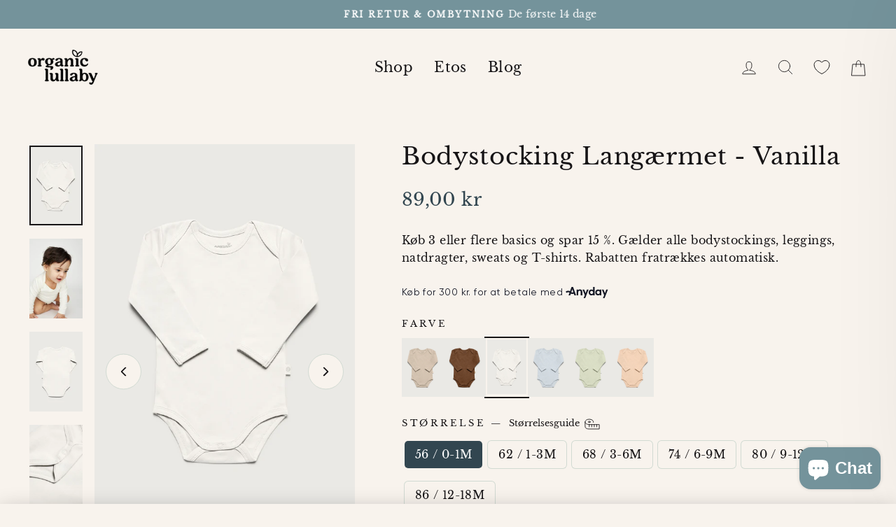

--- FILE ---
content_type: text/html; charset=utf-8
request_url: https://organiclullaby.com/collections/bodystocking/products/bodystocking-langaermet-cremehvid
body_size: 39830
content:
<!doctype html>
<html class="no-js" lang="da" dir="ltr">
<head>
  <meta charset="utf-8">
  <meta http-equiv="X-UA-Compatible" content="IE=edge,chrome=1">
  <meta name="viewport" content="width=device-width,initial-scale=1">
  <meta name="theme-color" content="#324650">
  <link rel="canonical" href="https://organiclullaby.com/products/bodystocking-langaermet-cremehvid">
  <link rel="preconnect" href="https://cdn.shopify.com" crossorigin>
  <link rel="preconnect" href="https://fonts.shopifycdn.com" crossorigin>
  <link rel="dns-prefetch" href="https://productreviews.shopifycdn.com">
  <link rel="dns-prefetch" href="https://ajax.googleapis.com">
  <link rel="dns-prefetch" href="https://maps.googleapis.com">
  <link rel="dns-prefetch" href="https://maps.gstatic.com"><link rel="shortcut icon" href="//organiclullaby.com/cdn/shop/files/IMG_8290_6f7aff33-42e0-405f-98a9-7225be1594ab_32x32.png?v=1684917762" type="image/png" /><title>Bodystocking Langærmet - Vanilla
&ndash; Organic Lullaby
</title>
<meta name="description" content="Dejlig blød body med lange ærmer i 100% GOTS-certificeret økologisk bomuld. Bodyen har praktiske folde skuldre og 3 trykknapper ved bunden. Vores bodystocking er fremstillet i en robust interlock kvalitet og har naturlig sidestretch. Bemærk, at denne body er lille i størrelsen."><meta property="og:site_name" content="Organic Lullaby">
  <meta property="og:url" content="https://organiclullaby.com/products/bodystocking-langaermet-cremehvid">
  <meta property="og:title" content="Bodystocking Langærmet - Vanilla">
  <meta property="og:type" content="product">
  <meta property="og:description" content="Dejlig blød body med lange ærmer i 100% GOTS-certificeret økologisk bomuld. Bodyen har praktiske folde skuldre og 3 trykknapper ved bunden. Vores bodystocking er fremstillet i en robust interlock kvalitet og har naturlig sidestretch. Bemærk, at denne body er lille i størrelsen."><meta property="og:image" content="http://organiclullaby.com/cdn/shop/files/Langaermet_Body_01.jpg?v=1750234764">
    <meta property="og:image:secure_url" content="https://organiclullaby.com/cdn/shop/files/Langaermet_Body_01.jpg?v=1750234764">
    <meta property="og:image:width" content="3000">
    <meta property="og:image:height" content="4500"><meta name="twitter:site" content="@">
  <meta name="twitter:card" content="summary_large_image">
  <meta name="twitter:title" content="Bodystocking Langærmet - Vanilla">
  <meta name="twitter:description" content="Dejlig blød body med lange ærmer i 100% GOTS-certificeret økologisk bomuld. Bodyen har praktiske folde skuldre og 3 trykknapper ved bunden. Vores bodystocking er fremstillet i en robust interlock kvalitet og har naturlig sidestretch. Bemærk, at denne body er lille i størrelsen.">

<style data-shopify>@font-face {
  font-family: "Libre Baskerville";
  font-weight: 400;
  font-style: normal;
  font-display: swap;
  src: url("//organiclullaby.com/cdn/fonts/libre_baskerville/librebaskerville_n4.2ec9ee517e3ce28d5f1e6c6e75efd8a97e59c189.woff2") format("woff2"),
       url("//organiclullaby.com/cdn/fonts/libre_baskerville/librebaskerville_n4.323789551b85098885c8eccedfb1bd8f25f56007.woff") format("woff");
}

@font-face {
  font-family: "Libre Baskerville";
  font-weight: 400;
  font-style: normal;
  font-display: swap;
  src: url("//organiclullaby.com/cdn/fonts/libre_baskerville/librebaskerville_n4.2ec9ee517e3ce28d5f1e6c6e75efd8a97e59c189.woff2") format("woff2"),
       url("//organiclullaby.com/cdn/fonts/libre_baskerville/librebaskerville_n4.323789551b85098885c8eccedfb1bd8f25f56007.woff") format("woff");
}


    
    @font-face {
  font-family: "Libre Baskerville";
  font-weight: 400;
  font-style: italic;
  font-display: swap;
  src: url("//organiclullaby.com/cdn/fonts/libre_baskerville/librebaskerville_i4.9b1c62038123f2ff89e0d72891fc2421add48a40.woff2") format("woff2"),
       url("//organiclullaby.com/cdn/fonts/libre_baskerville/librebaskerville_i4.d5032f0d77e668619cab9a3b6ff7c45700fd5f7c.woff") format("woff");
}

    
</style><link href="//organiclullaby.com/cdn/shop/t/6/assets/theme.css?v=8747340942636497551730992484" rel="stylesheet" type="text/css" media="all" />
  <link href="//organiclullaby.com/cdn/shop/t/6/assets/custom.css?v=51217266934168469341758538992" rel="stylesheet" type="text/css" media="all" />
  <link href="//organiclullaby.com/cdn/shop/t/6/assets/app_wishlist-king_template.css?v=68566157866715733041699881992" rel="stylesheet" type="text/css" media="all" />
<style data-shopify>:root {--typeHeaderPrimary: "Libre Baskerville";--typeHeaderFallback: serif;
    --typeHeaderSize: 40px;--typeHeaderWeight: 400;--typeHeaderLineHeight: 1;
    --typeHeaderSpacing: 0.025em;--typeBasePrimary:"Libre Baskerville";--typeBaseFallback:serif;
    --typeBaseSize: 16px;--typeBaseWeight: 400;--typeBaseSpacing: 0.025em;
    --typeBaseLineHeight: 1.6;

    --typeCollectionTitle: 20px;

    --iconWeight: 2px;
    --iconLinecaps: round;

    
      --buttonRadius: 3px;
    

    --colorGridOverlayOpacity: 0.1;
  }

  .placeholder-content {
    background-image: linear-gradient(100deg, #d1dad2 40%, #c9d3ca 63%, #d1dad2 79%);
  }</style><script>
    document.documentElement.className = document.documentElement.className.replace('no-js', 'js');

    window.theme = window.theme || {};
    theme.routes = {
      home: "/",
      cart: "/cart.js",
      cartPage: "/cart",
      cartAdd: "/cart/add.js",
      cartChange: "/cart/change.js",
      search: "/search"
    };
    theme.strings = {
      soldOut: "Udsolgt",
      unavailable: "Ikke tilgængelig",
      inStockLabel: "På lager",
      oneStockLabel: "Kun [count] på lager",
      otherStockLabel: "Kun [count] på lager",
      willNotShipUntil: "Klar til afsending [date]",
      willBeInStockAfter: "På lager [date]",
      waitingForStock: "Afventer lager",
      savePrice: "Spar [saved_amount]",
      cartEmpty: "Din kurv er tom",
      searchCollections: "Kategorier:",
      searchPages: "Sider:",
      searchArticles: "Indlæg:",
      productFrom: "Fra ",
    };
    theme.settings = {
      cartType: "drawer",
      isCustomerTemplate: false,
      moneyFormat: "{{amount_with_comma_separator}} kr",
      saveType: "dollar",
      productImageSize: "natural",
      productImageCover: true,
      predictiveSearch: true,
      predictiveSearchType: "product,article,page,collection",
      predictiveSearchVendor: false,
      predictiveSearchPrice: false,
      quickView: false,
      themeName: 'Impulse',
      themeVersion: "7.1.0"
    };
  </script>

  <script>window.performance && window.performance.mark && window.performance.mark('shopify.content_for_header.start');</script><meta name="facebook-domain-verification" content="67b002vx7j26e5c13vi1h3pappu6rx">
<meta name="google-site-verification" content="zxnbUX9vQ4f_ryZnBziLhtx8I_b7_vur6R0NM87Ecfs">
<meta id="shopify-digital-wallet" name="shopify-digital-wallet" content="/68608622909/digital_wallets/dialog">
<link rel="alternate" type="application/json+oembed" href="https://organiclullaby.com/products/bodystocking-langaermet-cremehvid.oembed">
<script async="async" src="/checkouts/internal/preloads.js?locale=da-DK"></script>
<script id="shopify-features" type="application/json">{"accessToken":"7bd502bf0f524a3e47230cad3063839a","betas":["rich-media-storefront-analytics"],"domain":"organiclullaby.com","predictiveSearch":true,"shopId":68608622909,"locale":"da"}</script>
<script>var Shopify = Shopify || {};
Shopify.shop = "organic-lullaby.myshopify.com";
Shopify.locale = "da";
Shopify.currency = {"active":"DKK","rate":"1.0"};
Shopify.country = "DK";
Shopify.theme = {"name":"Organic Lullaby","id":162917744957,"schema_name":"Impulse","schema_version":"7.1.0","theme_store_id":857,"role":"main"};
Shopify.theme.handle = "null";
Shopify.theme.style = {"id":null,"handle":null};
Shopify.cdnHost = "organiclullaby.com/cdn";
Shopify.routes = Shopify.routes || {};
Shopify.routes.root = "/";</script>
<script type="module">!function(o){(o.Shopify=o.Shopify||{}).modules=!0}(window);</script>
<script>!function(o){function n(){var o=[];function n(){o.push(Array.prototype.slice.apply(arguments))}return n.q=o,n}var t=o.Shopify=o.Shopify||{};t.loadFeatures=n(),t.autoloadFeatures=n()}(window);</script>
<script id="shop-js-analytics" type="application/json">{"pageType":"product"}</script>
<script defer="defer" async type="module" src="//organiclullaby.com/cdn/shopifycloud/shop-js/modules/v2/client.init-shop-cart-sync_CBzXdMlg.da.esm.js"></script>
<script defer="defer" async type="module" src="//organiclullaby.com/cdn/shopifycloud/shop-js/modules/v2/chunk.common_BTlsrWeV.esm.js"></script>
<script type="module">
  await import("//organiclullaby.com/cdn/shopifycloud/shop-js/modules/v2/client.init-shop-cart-sync_CBzXdMlg.da.esm.js");
await import("//organiclullaby.com/cdn/shopifycloud/shop-js/modules/v2/chunk.common_BTlsrWeV.esm.js");

  window.Shopify.SignInWithShop?.initShopCartSync?.({"fedCMEnabled":true,"windoidEnabled":true});

</script>
<script>(function() {
  var isLoaded = false;
  function asyncLoad() {
    if (isLoaded) return;
    isLoaded = true;
    var urls = ["https:\/\/d1639lhkj5l89m.cloudfront.net\/js\/storefront\/uppromote.js?shop=organic-lullaby.myshopify.com","https:\/\/storage.nfcube.com\/instafeed-324a20283a4a8677c13fdeef78b2392f.js?shop=organic-lullaby.myshopify.com"];
    for (var i = 0; i < urls.length; i++) {
      var s = document.createElement('script');
      s.type = 'text/javascript';
      s.async = true;
      s.src = urls[i];
      var x = document.getElementsByTagName('script')[0];
      x.parentNode.insertBefore(s, x);
    }
  };
  if(window.attachEvent) {
    window.attachEvent('onload', asyncLoad);
  } else {
    window.addEventListener('load', asyncLoad, false);
  }
})();</script>
<script id="__st">var __st={"a":68608622909,"offset":3600,"reqid":"29cabe97-7aa2-415e-a2cf-292c7a1a24dc-1768590603","pageurl":"organiclullaby.com\/collections\/bodystocking\/products\/bodystocking-langaermet-cremehvid","u":"47026eefbd3e","p":"product","rtyp":"product","rid":8079464300861};</script>
<script>window.ShopifyPaypalV4VisibilityTracking = true;</script>
<script id="captcha-bootstrap">!function(){'use strict';const t='contact',e='account',n='new_comment',o=[[t,t],['blogs',n],['comments',n],[t,'customer']],c=[[e,'customer_login'],[e,'guest_login'],[e,'recover_customer_password'],[e,'create_customer']],r=t=>t.map((([t,e])=>`form[action*='/${t}']:not([data-nocaptcha='true']) input[name='form_type'][value='${e}']`)).join(','),a=t=>()=>t?[...document.querySelectorAll(t)].map((t=>t.form)):[];function s(){const t=[...o],e=r(t);return a(e)}const i='password',u='form_key',d=['recaptcha-v3-token','g-recaptcha-response','h-captcha-response',i],f=()=>{try{return window.sessionStorage}catch{return}},m='__shopify_v',_=t=>t.elements[u];function p(t,e,n=!1){try{const o=window.sessionStorage,c=JSON.parse(o.getItem(e)),{data:r}=function(t){const{data:e,action:n}=t;return t[m]||n?{data:e,action:n}:{data:t,action:n}}(c);for(const[e,n]of Object.entries(r))t.elements[e]&&(t.elements[e].value=n);n&&o.removeItem(e)}catch(o){console.error('form repopulation failed',{error:o})}}const l='form_type',E='cptcha';function T(t){t.dataset[E]=!0}const w=window,h=w.document,L='Shopify',v='ce_forms',y='captcha';let A=!1;((t,e)=>{const n=(g='f06e6c50-85a8-45c8-87d0-21a2b65856fe',I='https://cdn.shopify.com/shopifycloud/storefront-forms-hcaptcha/ce_storefront_forms_captcha_hcaptcha.v1.5.2.iife.js',D={infoText:'Beskyttet af hCaptcha',privacyText:'Beskyttelse af persondata',termsText:'Vilkår'},(t,e,n)=>{const o=w[L][v],c=o.bindForm;if(c)return c(t,g,e,D).then(n);var r;o.q.push([[t,g,e,D],n]),r=I,A||(h.body.append(Object.assign(h.createElement('script'),{id:'captcha-provider',async:!0,src:r})),A=!0)});var g,I,D;w[L]=w[L]||{},w[L][v]=w[L][v]||{},w[L][v].q=[],w[L][y]=w[L][y]||{},w[L][y].protect=function(t,e){n(t,void 0,e),T(t)},Object.freeze(w[L][y]),function(t,e,n,w,h,L){const[v,y,A,g]=function(t,e,n){const i=e?o:[],u=t?c:[],d=[...i,...u],f=r(d),m=r(i),_=r(d.filter((([t,e])=>n.includes(e))));return[a(f),a(m),a(_),s()]}(w,h,L),I=t=>{const e=t.target;return e instanceof HTMLFormElement?e:e&&e.form},D=t=>v().includes(t);t.addEventListener('submit',(t=>{const e=I(t);if(!e)return;const n=D(e)&&!e.dataset.hcaptchaBound&&!e.dataset.recaptchaBound,o=_(e),c=g().includes(e)&&(!o||!o.value);(n||c)&&t.preventDefault(),c&&!n&&(function(t){try{if(!f())return;!function(t){const e=f();if(!e)return;const n=_(t);if(!n)return;const o=n.value;o&&e.removeItem(o)}(t);const e=Array.from(Array(32),(()=>Math.random().toString(36)[2])).join('');!function(t,e){_(t)||t.append(Object.assign(document.createElement('input'),{type:'hidden',name:u})),t.elements[u].value=e}(t,e),function(t,e){const n=f();if(!n)return;const o=[...t.querySelectorAll(`input[type='${i}']`)].map((({name:t})=>t)),c=[...d,...o],r={};for(const[a,s]of new FormData(t).entries())c.includes(a)||(r[a]=s);n.setItem(e,JSON.stringify({[m]:1,action:t.action,data:r}))}(t,e)}catch(e){console.error('failed to persist form',e)}}(e),e.submit())}));const S=(t,e)=>{t&&!t.dataset[E]&&(n(t,e.some((e=>e===t))),T(t))};for(const o of['focusin','change'])t.addEventListener(o,(t=>{const e=I(t);D(e)&&S(e,y())}));const B=e.get('form_key'),M=e.get(l),P=B&&M;t.addEventListener('DOMContentLoaded',(()=>{const t=y();if(P)for(const e of t)e.elements[l].value===M&&p(e,B);[...new Set([...A(),...v().filter((t=>'true'===t.dataset.shopifyCaptcha))])].forEach((e=>S(e,t)))}))}(h,new URLSearchParams(w.location.search),n,t,e,['guest_login'])})(!0,!0)}();</script>
<script integrity="sha256-4kQ18oKyAcykRKYeNunJcIwy7WH5gtpwJnB7kiuLZ1E=" data-source-attribution="shopify.loadfeatures" defer="defer" src="//organiclullaby.com/cdn/shopifycloud/storefront/assets/storefront/load_feature-a0a9edcb.js" crossorigin="anonymous"></script>
<script data-source-attribution="shopify.dynamic_checkout.dynamic.init">var Shopify=Shopify||{};Shopify.PaymentButton=Shopify.PaymentButton||{isStorefrontPortableWallets:!0,init:function(){window.Shopify.PaymentButton.init=function(){};var t=document.createElement("script");t.src="https://organiclullaby.com/cdn/shopifycloud/portable-wallets/latest/portable-wallets.da.js",t.type="module",document.head.appendChild(t)}};
</script>
<script data-source-attribution="shopify.dynamic_checkout.buyer_consent">
  function portableWalletsHideBuyerConsent(e){var t=document.getElementById("shopify-buyer-consent"),n=document.getElementById("shopify-subscription-policy-button");t&&n&&(t.classList.add("hidden"),t.setAttribute("aria-hidden","true"),n.removeEventListener("click",e))}function portableWalletsShowBuyerConsent(e){var t=document.getElementById("shopify-buyer-consent"),n=document.getElementById("shopify-subscription-policy-button");t&&n&&(t.classList.remove("hidden"),t.removeAttribute("aria-hidden"),n.addEventListener("click",e))}window.Shopify?.PaymentButton&&(window.Shopify.PaymentButton.hideBuyerConsent=portableWalletsHideBuyerConsent,window.Shopify.PaymentButton.showBuyerConsent=portableWalletsShowBuyerConsent);
</script>
<script data-source-attribution="shopify.dynamic_checkout.cart.bootstrap">document.addEventListener("DOMContentLoaded",(function(){function t(){return document.querySelector("shopify-accelerated-checkout-cart, shopify-accelerated-checkout")}if(t())Shopify.PaymentButton.init();else{new MutationObserver((function(e,n){t()&&(Shopify.PaymentButton.init(),n.disconnect())})).observe(document.body,{childList:!0,subtree:!0})}}));
</script>

<script>window.performance && window.performance.mark && window.performance.mark('shopify.content_for_header.end');</script>

  <script src="//organiclullaby.com/cdn/shop/t/6/assets/vendor-scripts-v11.js" defer="defer"></script><script src="//organiclullaby.com/cdn/shop/t/6/assets/theme.js?v=26217017179132124691699881992" defer="defer"></script>
<meta name="google-site-verification" content="zxnbUX9vQ4f_ryZnBziLhtx8I_b7_vur6R0NM87Ecfs" />
  <script>
 const addCookieInformationConsentScript = () => {
     const consentScript = document.createElement('script');
     consentScript.setAttribute('src', 'https://policy.app.cookieinformation.com/uc.js');
     consentScript.setAttribute('data-culture', 'DA'); // replace with your site language
     consentScript.setAttribute('data-gcm-enabled', 'false');
     consentScript.id = 'CookieConsent';
     document.head.appendChild(consentScript);
 };
 const setupListenerForConsentGathering = () => {
     window.addEventListener("CookieInformationConsentGiven", () => {
         let consentSignals = {};
         let consentCookieReady = false;
         let customerPrivacyAPIReady = false;

         const checkAndSetTrackingConsent = () => {
             if (consentCookieReady && customerPrivacyAPIReady && Object.keys(consentSignals).length > 0) {
                 window.Shopify.customerPrivacy.setTrackingConsent(
                     {
                         "analytics": consentSignals['cookie_cat_statistic'] || false,
                         "marketing": consentSignals['cookie_cat_marketing'] || false,
                         "preferences": consentSignals['cookie_cat_functional'] || false,
                         "sale_of_data": consentSignals['cookie_cat_marketing'] || false,
                     },
                     () => console.log("Cookie Information: consent gathered")
                 );
             }
         };

         if (window.CookieInformation) {
             const consentCookie = window.CookieInformation._getCookieValue('CookieInformationConsent');

             if (consentCookie) {
                 const consent = JSON.parse(consentCookie);

                 if (consent) {
                     consentSignals = consent.consents_approved || [];
                     consentSignals = consentSignals.reduce((acc, curr) => {
                         acc[curr] = true;
                         return acc;
                     }, {});
                     consentCookieReady = true;
                     checkAndSetTrackingConsent();
                 }
             }
         }

         const customerPrivacyAPIInterval = setInterval(() => {
             if (window.Shopify.customerPrivacy) {
                 clearInterval(customerPrivacyAPIInterval);
                 customerPrivacyAPIReady = true;
                 checkAndSetTrackingConsent();
             }
         }, 100);
     });
 };
 window.Shopify.loadFeatures(
     [
         {
             name: 'consent-tracking-api',
             version: '0.1',
         },
     ],
     error => {
         if (error) {
             throw error;
         }
         setupListenerForConsentGathering();
         addCookieInformationConsentScript();
     }
 );
 </script>
<!-- BEGIN app block: shopify://apps/klaviyo-email-marketing-sms/blocks/klaviyo-onsite-embed/2632fe16-c075-4321-a88b-50b567f42507 -->












  <script async src="https://static.klaviyo.com/onsite/js/WHCGiD/klaviyo.js?company_id=WHCGiD"></script>
  <script>!function(){if(!window.klaviyo){window._klOnsite=window._klOnsite||[];try{window.klaviyo=new Proxy({},{get:function(n,i){return"push"===i?function(){var n;(n=window._klOnsite).push.apply(n,arguments)}:function(){for(var n=arguments.length,o=new Array(n),w=0;w<n;w++)o[w]=arguments[w];var t="function"==typeof o[o.length-1]?o.pop():void 0,e=new Promise((function(n){window._klOnsite.push([i].concat(o,[function(i){t&&t(i),n(i)}]))}));return e}}})}catch(n){window.klaviyo=window.klaviyo||[],window.klaviyo.push=function(){var n;(n=window._klOnsite).push.apply(n,arguments)}}}}();</script>

  
    <script id="viewed_product">
      if (item == null) {
        var _learnq = _learnq || [];

        var MetafieldReviews = null
        var MetafieldYotpoRating = null
        var MetafieldYotpoCount = null
        var MetafieldLooxRating = null
        var MetafieldLooxCount = null
        var okendoProduct = null
        var okendoProductReviewCount = null
        var okendoProductReviewAverageValue = null
        try {
          // The following fields are used for Customer Hub recently viewed in order to add reviews.
          // This information is not part of __kla_viewed. Instead, it is part of __kla_viewed_reviewed_items
          MetafieldReviews = {};
          MetafieldYotpoRating = null
          MetafieldYotpoCount = null
          MetafieldLooxRating = null
          MetafieldLooxCount = null

          okendoProduct = null
          // If the okendo metafield is not legacy, it will error, which then requires the new json formatted data
          if (okendoProduct && 'error' in okendoProduct) {
            okendoProduct = null
          }
          okendoProductReviewCount = okendoProduct ? okendoProduct.reviewCount : null
          okendoProductReviewAverageValue = okendoProduct ? okendoProduct.reviewAverageValue : null
        } catch (error) {
          console.error('Error in Klaviyo onsite reviews tracking:', error);
        }

        var item = {
          Name: "Bodystocking Langærmet - Vanilla",
          ProductID: 8079464300861,
          Categories: ["Bodystockings","Linked bodystocking lang","Produkter"],
          ImageURL: "https://organiclullaby.com/cdn/shop/files/Langaermet_Body_01_grande.jpg?v=1750234764",
          URL: "https://organiclullaby.com/products/bodystocking-langaermet-cremehvid",
          Brand: "Organic Lullaby",
          Price: "89,00 kr",
          Value: "89,00",
          CompareAtPrice: "0,00 kr"
        };
        _learnq.push(['track', 'Viewed Product', item]);
        _learnq.push(['trackViewedItem', {
          Title: item.Name,
          ItemId: item.ProductID,
          Categories: item.Categories,
          ImageUrl: item.ImageURL,
          Url: item.URL,
          Metadata: {
            Brand: item.Brand,
            Price: item.Price,
            Value: item.Value,
            CompareAtPrice: item.CompareAtPrice
          },
          metafields:{
            reviews: MetafieldReviews,
            yotpo:{
              rating: MetafieldYotpoRating,
              count: MetafieldYotpoCount,
            },
            loox:{
              rating: MetafieldLooxRating,
              count: MetafieldLooxCount,
            },
            okendo: {
              rating: okendoProductReviewAverageValue,
              count: okendoProductReviewCount,
            }
          }
        }]);
      }
    </script>
  




  <script>
    window.klaviyoReviewsProductDesignMode = false
  </script>







<!-- END app block --><script src="https://cdn.shopify.com/extensions/7bc9bb47-adfa-4267-963e-cadee5096caf/inbox-1252/assets/inbox-chat-loader.js" type="text/javascript" defer="defer"></script>
<script src="https://cdn.shopify.com/extensions/019b92df-1966-750c-943d-a8ced4b05ac2/option-cli3-369/assets/gpomain.js" type="text/javascript" defer="defer"></script>
<link href="https://monorail-edge.shopifysvc.com" rel="dns-prefetch">
<script>(function(){if ("sendBeacon" in navigator && "performance" in window) {try {var session_token_from_headers = performance.getEntriesByType('navigation')[0].serverTiming.find(x => x.name == '_s').description;} catch {var session_token_from_headers = undefined;}var session_cookie_matches = document.cookie.match(/_shopify_s=([^;]*)/);var session_token_from_cookie = session_cookie_matches && session_cookie_matches.length === 2 ? session_cookie_matches[1] : "";var session_token = session_token_from_headers || session_token_from_cookie || "";function handle_abandonment_event(e) {var entries = performance.getEntries().filter(function(entry) {return /monorail-edge.shopifysvc.com/.test(entry.name);});if (!window.abandonment_tracked && entries.length === 0) {window.abandonment_tracked = true;var currentMs = Date.now();var navigation_start = performance.timing.navigationStart;var payload = {shop_id: 68608622909,url: window.location.href,navigation_start,duration: currentMs - navigation_start,session_token,page_type: "product"};window.navigator.sendBeacon("https://monorail-edge.shopifysvc.com/v1/produce", JSON.stringify({schema_id: "online_store_buyer_site_abandonment/1.1",payload: payload,metadata: {event_created_at_ms: currentMs,event_sent_at_ms: currentMs}}));}}window.addEventListener('pagehide', handle_abandonment_event);}}());</script>
<script id="web-pixels-manager-setup">(function e(e,d,r,n,o){if(void 0===o&&(o={}),!Boolean(null===(a=null===(i=window.Shopify)||void 0===i?void 0:i.analytics)||void 0===a?void 0:a.replayQueue)){var i,a;window.Shopify=window.Shopify||{};var t=window.Shopify;t.analytics=t.analytics||{};var s=t.analytics;s.replayQueue=[],s.publish=function(e,d,r){return s.replayQueue.push([e,d,r]),!0};try{self.performance.mark("wpm:start")}catch(e){}var l=function(){var e={modern:/Edge?\/(1{2}[4-9]|1[2-9]\d|[2-9]\d{2}|\d{4,})\.\d+(\.\d+|)|Firefox\/(1{2}[4-9]|1[2-9]\d|[2-9]\d{2}|\d{4,})\.\d+(\.\d+|)|Chrom(ium|e)\/(9{2}|\d{3,})\.\d+(\.\d+|)|(Maci|X1{2}).+ Version\/(15\.\d+|(1[6-9]|[2-9]\d|\d{3,})\.\d+)([,.]\d+|)( \(\w+\)|)( Mobile\/\w+|) Safari\/|Chrome.+OPR\/(9{2}|\d{3,})\.\d+\.\d+|(CPU[ +]OS|iPhone[ +]OS|CPU[ +]iPhone|CPU IPhone OS|CPU iPad OS)[ +]+(15[._]\d+|(1[6-9]|[2-9]\d|\d{3,})[._]\d+)([._]\d+|)|Android:?[ /-](13[3-9]|1[4-9]\d|[2-9]\d{2}|\d{4,})(\.\d+|)(\.\d+|)|Android.+Firefox\/(13[5-9]|1[4-9]\d|[2-9]\d{2}|\d{4,})\.\d+(\.\d+|)|Android.+Chrom(ium|e)\/(13[3-9]|1[4-9]\d|[2-9]\d{2}|\d{4,})\.\d+(\.\d+|)|SamsungBrowser\/([2-9]\d|\d{3,})\.\d+/,legacy:/Edge?\/(1[6-9]|[2-9]\d|\d{3,})\.\d+(\.\d+|)|Firefox\/(5[4-9]|[6-9]\d|\d{3,})\.\d+(\.\d+|)|Chrom(ium|e)\/(5[1-9]|[6-9]\d|\d{3,})\.\d+(\.\d+|)([\d.]+$|.*Safari\/(?![\d.]+ Edge\/[\d.]+$))|(Maci|X1{2}).+ Version\/(10\.\d+|(1[1-9]|[2-9]\d|\d{3,})\.\d+)([,.]\d+|)( \(\w+\)|)( Mobile\/\w+|) Safari\/|Chrome.+OPR\/(3[89]|[4-9]\d|\d{3,})\.\d+\.\d+|(CPU[ +]OS|iPhone[ +]OS|CPU[ +]iPhone|CPU IPhone OS|CPU iPad OS)[ +]+(10[._]\d+|(1[1-9]|[2-9]\d|\d{3,})[._]\d+)([._]\d+|)|Android:?[ /-](13[3-9]|1[4-9]\d|[2-9]\d{2}|\d{4,})(\.\d+|)(\.\d+|)|Mobile Safari.+OPR\/([89]\d|\d{3,})\.\d+\.\d+|Android.+Firefox\/(13[5-9]|1[4-9]\d|[2-9]\d{2}|\d{4,})\.\d+(\.\d+|)|Android.+Chrom(ium|e)\/(13[3-9]|1[4-9]\d|[2-9]\d{2}|\d{4,})\.\d+(\.\d+|)|Android.+(UC? ?Browser|UCWEB|U3)[ /]?(15\.([5-9]|\d{2,})|(1[6-9]|[2-9]\d|\d{3,})\.\d+)\.\d+|SamsungBrowser\/(5\.\d+|([6-9]|\d{2,})\.\d+)|Android.+MQ{2}Browser\/(14(\.(9|\d{2,})|)|(1[5-9]|[2-9]\d|\d{3,})(\.\d+|))(\.\d+|)|K[Aa][Ii]OS\/(3\.\d+|([4-9]|\d{2,})\.\d+)(\.\d+|)/},d=e.modern,r=e.legacy,n=navigator.userAgent;return n.match(d)?"modern":n.match(r)?"legacy":"unknown"}(),u="modern"===l?"modern":"legacy",c=(null!=n?n:{modern:"",legacy:""})[u],f=function(e){return[e.baseUrl,"/wpm","/b",e.hashVersion,"modern"===e.buildTarget?"m":"l",".js"].join("")}({baseUrl:d,hashVersion:r,buildTarget:u}),m=function(e){var d=e.version,r=e.bundleTarget,n=e.surface,o=e.pageUrl,i=e.monorailEndpoint;return{emit:function(e){var a=e.status,t=e.errorMsg,s=(new Date).getTime(),l=JSON.stringify({metadata:{event_sent_at_ms:s},events:[{schema_id:"web_pixels_manager_load/3.1",payload:{version:d,bundle_target:r,page_url:o,status:a,surface:n,error_msg:t},metadata:{event_created_at_ms:s}}]});if(!i)return console&&console.warn&&console.warn("[Web Pixels Manager] No Monorail endpoint provided, skipping logging."),!1;try{return self.navigator.sendBeacon.bind(self.navigator)(i,l)}catch(e){}var u=new XMLHttpRequest;try{return u.open("POST",i,!0),u.setRequestHeader("Content-Type","text/plain"),u.send(l),!0}catch(e){return console&&console.warn&&console.warn("[Web Pixels Manager] Got an unhandled error while logging to Monorail."),!1}}}}({version:r,bundleTarget:l,surface:e.surface,pageUrl:self.location.href,monorailEndpoint:e.monorailEndpoint});try{o.browserTarget=l,function(e){var d=e.src,r=e.async,n=void 0===r||r,o=e.onload,i=e.onerror,a=e.sri,t=e.scriptDataAttributes,s=void 0===t?{}:t,l=document.createElement("script"),u=document.querySelector("head"),c=document.querySelector("body");if(l.async=n,l.src=d,a&&(l.integrity=a,l.crossOrigin="anonymous"),s)for(var f in s)if(Object.prototype.hasOwnProperty.call(s,f))try{l.dataset[f]=s[f]}catch(e){}if(o&&l.addEventListener("load",o),i&&l.addEventListener("error",i),u)u.appendChild(l);else{if(!c)throw new Error("Did not find a head or body element to append the script");c.appendChild(l)}}({src:f,async:!0,onload:function(){if(!function(){var e,d;return Boolean(null===(d=null===(e=window.Shopify)||void 0===e?void 0:e.analytics)||void 0===d?void 0:d.initialized)}()){var d=window.webPixelsManager.init(e)||void 0;if(d){var r=window.Shopify.analytics;r.replayQueue.forEach((function(e){var r=e[0],n=e[1],o=e[2];d.publishCustomEvent(r,n,o)})),r.replayQueue=[],r.publish=d.publishCustomEvent,r.visitor=d.visitor,r.initialized=!0}}},onerror:function(){return m.emit({status:"failed",errorMsg:"".concat(f," has failed to load")})},sri:function(e){var d=/^sha384-[A-Za-z0-9+/=]+$/;return"string"==typeof e&&d.test(e)}(c)?c:"",scriptDataAttributes:o}),m.emit({status:"loading"})}catch(e){m.emit({status:"failed",errorMsg:(null==e?void 0:e.message)||"Unknown error"})}}})({shopId: 68608622909,storefrontBaseUrl: "https://organiclullaby.com",extensionsBaseUrl: "https://extensions.shopifycdn.com/cdn/shopifycloud/web-pixels-manager",monorailEndpoint: "https://monorail-edge.shopifysvc.com/unstable/produce_batch",surface: "storefront-renderer",enabledBetaFlags: ["2dca8a86"],webPixelsConfigList: [{"id":"2196210045","configuration":"{\"shopId\":\"149355\",\"env\":\"production\",\"metaData\":\"[]\"}","eventPayloadVersion":"v1","runtimeContext":"STRICT","scriptVersion":"8e11013497942cd9be82d03af35714e6","type":"APP","apiClientId":2773553,"privacyPurposes":[],"dataSharingAdjustments":{"protectedCustomerApprovalScopes":["read_customer_address","read_customer_email","read_customer_name","read_customer_personal_data","read_customer_phone"]}},{"id":"2047803773","configuration":"{\"accountID\":\"WHCGiD\",\"webPixelConfig\":\"eyJlbmFibGVBZGRlZFRvQ2FydEV2ZW50cyI6IHRydWV9\"}","eventPayloadVersion":"v1","runtimeContext":"STRICT","scriptVersion":"524f6c1ee37bacdca7657a665bdca589","type":"APP","apiClientId":123074,"privacyPurposes":["ANALYTICS","MARKETING"],"dataSharingAdjustments":{"protectedCustomerApprovalScopes":["read_customer_address","read_customer_email","read_customer_name","read_customer_personal_data","read_customer_phone"]}},{"id":"836829501","configuration":"{\"config\":\"{\\\"pixel_id\\\":\\\"G-VKG1BN2DS2\\\",\\\"target_country\\\":\\\"DK\\\",\\\"gtag_events\\\":[{\\\"type\\\":\\\"begin_checkout\\\",\\\"action_label\\\":\\\"G-VKG1BN2DS2\\\"},{\\\"type\\\":\\\"search\\\",\\\"action_label\\\":\\\"G-VKG1BN2DS2\\\"},{\\\"type\\\":\\\"view_item\\\",\\\"action_label\\\":[\\\"G-VKG1BN2DS2\\\",\\\"MC-GV5Z25H2FV\\\"]},{\\\"type\\\":\\\"purchase\\\",\\\"action_label\\\":[\\\"G-VKG1BN2DS2\\\",\\\"MC-GV5Z25H2FV\\\"]},{\\\"type\\\":\\\"page_view\\\",\\\"action_label\\\":[\\\"G-VKG1BN2DS2\\\",\\\"MC-GV5Z25H2FV\\\"]},{\\\"type\\\":\\\"add_payment_info\\\",\\\"action_label\\\":\\\"G-VKG1BN2DS2\\\"},{\\\"type\\\":\\\"add_to_cart\\\",\\\"action_label\\\":\\\"G-VKG1BN2DS2\\\"}],\\\"enable_monitoring_mode\\\":false}\"}","eventPayloadVersion":"v1","runtimeContext":"OPEN","scriptVersion":"b2a88bafab3e21179ed38636efcd8a93","type":"APP","apiClientId":1780363,"privacyPurposes":[],"dataSharingAdjustments":{"protectedCustomerApprovalScopes":["read_customer_address","read_customer_email","read_customer_name","read_customer_personal_data","read_customer_phone"]}},{"id":"398786877","configuration":"{\"pixel_id\":\"881356643097837\",\"pixel_type\":\"facebook_pixel\",\"metaapp_system_user_token\":\"-\"}","eventPayloadVersion":"v1","runtimeContext":"OPEN","scriptVersion":"ca16bc87fe92b6042fbaa3acc2fbdaa6","type":"APP","apiClientId":2329312,"privacyPurposes":["ANALYTICS","MARKETING","SALE_OF_DATA"],"dataSharingAdjustments":{"protectedCustomerApprovalScopes":["read_customer_address","read_customer_email","read_customer_name","read_customer_personal_data","read_customer_phone"]}},{"id":"233079101","configuration":"{\"tagID\":\"2614223005089\"}","eventPayloadVersion":"v1","runtimeContext":"STRICT","scriptVersion":"18031546ee651571ed29edbe71a3550b","type":"APP","apiClientId":3009811,"privacyPurposes":["ANALYTICS","MARKETING","SALE_OF_DATA"],"dataSharingAdjustments":{"protectedCustomerApprovalScopes":["read_customer_address","read_customer_email","read_customer_name","read_customer_personal_data","read_customer_phone"]}},{"id":"shopify-app-pixel","configuration":"{}","eventPayloadVersion":"v1","runtimeContext":"STRICT","scriptVersion":"0450","apiClientId":"shopify-pixel","type":"APP","privacyPurposes":["ANALYTICS","MARKETING"]},{"id":"shopify-custom-pixel","eventPayloadVersion":"v1","runtimeContext":"LAX","scriptVersion":"0450","apiClientId":"shopify-pixel","type":"CUSTOM","privacyPurposes":["ANALYTICS","MARKETING"]}],isMerchantRequest: false,initData: {"shop":{"name":"Organic Lullaby","paymentSettings":{"currencyCode":"DKK"},"myshopifyDomain":"organic-lullaby.myshopify.com","countryCode":"DK","storefrontUrl":"https:\/\/organiclullaby.com"},"customer":null,"cart":null,"checkout":null,"productVariants":[{"price":{"amount":89.0,"currencyCode":"DKK"},"product":{"title":"Bodystocking Langærmet - Vanilla","vendor":"Organic Lullaby","id":"8079464300861","untranslatedTitle":"Bodystocking Langærmet - Vanilla","url":"\/products\/bodystocking-langaermet-cremehvid","type":"Bodystocking"},"id":"45006059274557","image":{"src":"\/\/organiclullaby.com\/cdn\/shop\/files\/Langaermet_Body_01.jpg?v=1750234764"},"sku":"100031","title":"56 \/ 0-1M","untranslatedTitle":"56 \/ 0-1M"},{"price":{"amount":89.0,"currencyCode":"DKK"},"product":{"title":"Bodystocking Langærmet - Vanilla","vendor":"Organic Lullaby","id":"8079464300861","untranslatedTitle":"Bodystocking Langærmet - Vanilla","url":"\/products\/bodystocking-langaermet-cremehvid","type":"Bodystocking"},"id":"45006059307325","image":{"src":"\/\/organiclullaby.com\/cdn\/shop\/files\/Langaermet_Body_01.jpg?v=1750234764"},"sku":"100032","title":"62 \/ 1-3M","untranslatedTitle":"62 \/ 1-3M"},{"price":{"amount":89.0,"currencyCode":"DKK"},"product":{"title":"Bodystocking Langærmet - Vanilla","vendor":"Organic Lullaby","id":"8079464300861","untranslatedTitle":"Bodystocking Langærmet - Vanilla","url":"\/products\/bodystocking-langaermet-cremehvid","type":"Bodystocking"},"id":"45006059340093","image":{"src":"\/\/organiclullaby.com\/cdn\/shop\/files\/Langaermet_Body_01.jpg?v=1750234764"},"sku":"100033","title":"68 \/ 3-6M","untranslatedTitle":"68 \/ 3-6M"},{"price":{"amount":89.0,"currencyCode":"DKK"},"product":{"title":"Bodystocking Langærmet - Vanilla","vendor":"Organic Lullaby","id":"8079464300861","untranslatedTitle":"Bodystocking Langærmet - Vanilla","url":"\/products\/bodystocking-langaermet-cremehvid","type":"Bodystocking"},"id":"45006059372861","image":{"src":"\/\/organiclullaby.com\/cdn\/shop\/files\/Langaermet_Body_01.jpg?v=1750234764"},"sku":"100034","title":"74 \/ 6-9M","untranslatedTitle":"74 \/ 6-9M"},{"price":{"amount":89.0,"currencyCode":"DKK"},"product":{"title":"Bodystocking Langærmet - Vanilla","vendor":"Organic Lullaby","id":"8079464300861","untranslatedTitle":"Bodystocking Langærmet - Vanilla","url":"\/products\/bodystocking-langaermet-cremehvid","type":"Bodystocking"},"id":"45006059405629","image":{"src":"\/\/organiclullaby.com\/cdn\/shop\/files\/Langaermet_Body_01.jpg?v=1750234764"},"sku":"100035","title":"80 \/ 9-12M","untranslatedTitle":"80 \/ 9-12M"},{"price":{"amount":89.0,"currencyCode":"DKK"},"product":{"title":"Bodystocking Langærmet - Vanilla","vendor":"Organic Lullaby","id":"8079464300861","untranslatedTitle":"Bodystocking Langærmet - Vanilla","url":"\/products\/bodystocking-langaermet-cremehvid","type":"Bodystocking"},"id":"45006059438397","image":{"src":"\/\/organiclullaby.com\/cdn\/shop\/files\/Langaermet_Body_01.jpg?v=1750234764"},"sku":"100036","title":"86 \/ 12-18M","untranslatedTitle":"86 \/ 12-18M"}],"purchasingCompany":null},},"https://organiclullaby.com/cdn","fcfee988w5aeb613cpc8e4bc33m6693e112",{"modern":"","legacy":""},{"shopId":"68608622909","storefrontBaseUrl":"https:\/\/organiclullaby.com","extensionBaseUrl":"https:\/\/extensions.shopifycdn.com\/cdn\/shopifycloud\/web-pixels-manager","surface":"storefront-renderer","enabledBetaFlags":"[\"2dca8a86\"]","isMerchantRequest":"false","hashVersion":"fcfee988w5aeb613cpc8e4bc33m6693e112","publish":"custom","events":"[[\"page_viewed\",{}],[\"product_viewed\",{\"productVariant\":{\"price\":{\"amount\":89.0,\"currencyCode\":\"DKK\"},\"product\":{\"title\":\"Bodystocking Langærmet - Vanilla\",\"vendor\":\"Organic Lullaby\",\"id\":\"8079464300861\",\"untranslatedTitle\":\"Bodystocking Langærmet - Vanilla\",\"url\":\"\/products\/bodystocking-langaermet-cremehvid\",\"type\":\"Bodystocking\"},\"id\":\"45006059274557\",\"image\":{\"src\":\"\/\/organiclullaby.com\/cdn\/shop\/files\/Langaermet_Body_01.jpg?v=1750234764\"},\"sku\":\"100031\",\"title\":\"56 \/ 0-1M\",\"untranslatedTitle\":\"56 \/ 0-1M\"}}]]"});</script><script>
  window.ShopifyAnalytics = window.ShopifyAnalytics || {};
  window.ShopifyAnalytics.meta = window.ShopifyAnalytics.meta || {};
  window.ShopifyAnalytics.meta.currency = 'DKK';
  var meta = {"product":{"id":8079464300861,"gid":"gid:\/\/shopify\/Product\/8079464300861","vendor":"Organic Lullaby","type":"Bodystocking","handle":"bodystocking-langaermet-cremehvid","variants":[{"id":45006059274557,"price":8900,"name":"Bodystocking Langærmet - Vanilla - 56 \/ 0-1M","public_title":"56 \/ 0-1M","sku":"100031"},{"id":45006059307325,"price":8900,"name":"Bodystocking Langærmet - Vanilla - 62 \/ 1-3M","public_title":"62 \/ 1-3M","sku":"100032"},{"id":45006059340093,"price":8900,"name":"Bodystocking Langærmet - Vanilla - 68 \/ 3-6M","public_title":"68 \/ 3-6M","sku":"100033"},{"id":45006059372861,"price":8900,"name":"Bodystocking Langærmet - Vanilla - 74 \/ 6-9M","public_title":"74 \/ 6-9M","sku":"100034"},{"id":45006059405629,"price":8900,"name":"Bodystocking Langærmet - Vanilla - 80 \/ 9-12M","public_title":"80 \/ 9-12M","sku":"100035"},{"id":45006059438397,"price":8900,"name":"Bodystocking Langærmet - Vanilla - 86 \/ 12-18M","public_title":"86 \/ 12-18M","sku":"100036"}],"remote":false},"page":{"pageType":"product","resourceType":"product","resourceId":8079464300861,"requestId":"29cabe97-7aa2-415e-a2cf-292c7a1a24dc-1768590603"}};
  for (var attr in meta) {
    window.ShopifyAnalytics.meta[attr] = meta[attr];
  }
</script>
<script class="analytics">
  (function () {
    var customDocumentWrite = function(content) {
      var jquery = null;

      if (window.jQuery) {
        jquery = window.jQuery;
      } else if (window.Checkout && window.Checkout.$) {
        jquery = window.Checkout.$;
      }

      if (jquery) {
        jquery('body').append(content);
      }
    };

    var hasLoggedConversion = function(token) {
      if (token) {
        return document.cookie.indexOf('loggedConversion=' + token) !== -1;
      }
      return false;
    }

    var setCookieIfConversion = function(token) {
      if (token) {
        var twoMonthsFromNow = new Date(Date.now());
        twoMonthsFromNow.setMonth(twoMonthsFromNow.getMonth() + 2);

        document.cookie = 'loggedConversion=' + token + '; expires=' + twoMonthsFromNow;
      }
    }

    var trekkie = window.ShopifyAnalytics.lib = window.trekkie = window.trekkie || [];
    if (trekkie.integrations) {
      return;
    }
    trekkie.methods = [
      'identify',
      'page',
      'ready',
      'track',
      'trackForm',
      'trackLink'
    ];
    trekkie.factory = function(method) {
      return function() {
        var args = Array.prototype.slice.call(arguments);
        args.unshift(method);
        trekkie.push(args);
        return trekkie;
      };
    };
    for (var i = 0; i < trekkie.methods.length; i++) {
      var key = trekkie.methods[i];
      trekkie[key] = trekkie.factory(key);
    }
    trekkie.load = function(config) {
      trekkie.config = config || {};
      trekkie.config.initialDocumentCookie = document.cookie;
      var first = document.getElementsByTagName('script')[0];
      var script = document.createElement('script');
      script.type = 'text/javascript';
      script.onerror = function(e) {
        var scriptFallback = document.createElement('script');
        scriptFallback.type = 'text/javascript';
        scriptFallback.onerror = function(error) {
                var Monorail = {
      produce: function produce(monorailDomain, schemaId, payload) {
        var currentMs = new Date().getTime();
        var event = {
          schema_id: schemaId,
          payload: payload,
          metadata: {
            event_created_at_ms: currentMs,
            event_sent_at_ms: currentMs
          }
        };
        return Monorail.sendRequest("https://" + monorailDomain + "/v1/produce", JSON.stringify(event));
      },
      sendRequest: function sendRequest(endpointUrl, payload) {
        // Try the sendBeacon API
        if (window && window.navigator && typeof window.navigator.sendBeacon === 'function' && typeof window.Blob === 'function' && !Monorail.isIos12()) {
          var blobData = new window.Blob([payload], {
            type: 'text/plain'
          });

          if (window.navigator.sendBeacon(endpointUrl, blobData)) {
            return true;
          } // sendBeacon was not successful

        } // XHR beacon

        var xhr = new XMLHttpRequest();

        try {
          xhr.open('POST', endpointUrl);
          xhr.setRequestHeader('Content-Type', 'text/plain');
          xhr.send(payload);
        } catch (e) {
          console.log(e);
        }

        return false;
      },
      isIos12: function isIos12() {
        return window.navigator.userAgent.lastIndexOf('iPhone; CPU iPhone OS 12_') !== -1 || window.navigator.userAgent.lastIndexOf('iPad; CPU OS 12_') !== -1;
      }
    };
    Monorail.produce('monorail-edge.shopifysvc.com',
      'trekkie_storefront_load_errors/1.1',
      {shop_id: 68608622909,
      theme_id: 162917744957,
      app_name: "storefront",
      context_url: window.location.href,
      source_url: "//organiclullaby.com/cdn/s/trekkie.storefront.cd680fe47e6c39ca5d5df5f0a32d569bc48c0f27.min.js"});

        };
        scriptFallback.async = true;
        scriptFallback.src = '//organiclullaby.com/cdn/s/trekkie.storefront.cd680fe47e6c39ca5d5df5f0a32d569bc48c0f27.min.js';
        first.parentNode.insertBefore(scriptFallback, first);
      };
      script.async = true;
      script.src = '//organiclullaby.com/cdn/s/trekkie.storefront.cd680fe47e6c39ca5d5df5f0a32d569bc48c0f27.min.js';
      first.parentNode.insertBefore(script, first);
    };
    trekkie.load(
      {"Trekkie":{"appName":"storefront","development":false,"defaultAttributes":{"shopId":68608622909,"isMerchantRequest":null,"themeId":162917744957,"themeCityHash":"7770950964978277485","contentLanguage":"da","currency":"DKK","eventMetadataId":"6aa5a60b-aad7-4b7b-b1ec-e7ffda3c6889"},"isServerSideCookieWritingEnabled":true,"monorailRegion":"shop_domain","enabledBetaFlags":["65f19447"]},"Session Attribution":{},"S2S":{"facebookCapiEnabled":true,"source":"trekkie-storefront-renderer","apiClientId":580111}}
    );

    var loaded = false;
    trekkie.ready(function() {
      if (loaded) return;
      loaded = true;

      window.ShopifyAnalytics.lib = window.trekkie;

      var originalDocumentWrite = document.write;
      document.write = customDocumentWrite;
      try { window.ShopifyAnalytics.merchantGoogleAnalytics.call(this); } catch(error) {};
      document.write = originalDocumentWrite;

      window.ShopifyAnalytics.lib.page(null,{"pageType":"product","resourceType":"product","resourceId":8079464300861,"requestId":"29cabe97-7aa2-415e-a2cf-292c7a1a24dc-1768590603","shopifyEmitted":true});

      var match = window.location.pathname.match(/checkouts\/(.+)\/(thank_you|post_purchase)/)
      var token = match? match[1]: undefined;
      if (!hasLoggedConversion(token)) {
        setCookieIfConversion(token);
        window.ShopifyAnalytics.lib.track("Viewed Product",{"currency":"DKK","variantId":45006059274557,"productId":8079464300861,"productGid":"gid:\/\/shopify\/Product\/8079464300861","name":"Bodystocking Langærmet - Vanilla - 56 \/ 0-1M","price":"89.00","sku":"100031","brand":"Organic Lullaby","variant":"56 \/ 0-1M","category":"Bodystocking","nonInteraction":true,"remote":false},undefined,undefined,{"shopifyEmitted":true});
      window.ShopifyAnalytics.lib.track("monorail:\/\/trekkie_storefront_viewed_product\/1.1",{"currency":"DKK","variantId":45006059274557,"productId":8079464300861,"productGid":"gid:\/\/shopify\/Product\/8079464300861","name":"Bodystocking Langærmet - Vanilla - 56 \/ 0-1M","price":"89.00","sku":"100031","brand":"Organic Lullaby","variant":"56 \/ 0-1M","category":"Bodystocking","nonInteraction":true,"remote":false,"referer":"https:\/\/organiclullaby.com\/collections\/bodystocking\/products\/bodystocking-langaermet-cremehvid"});
      }
    });


        var eventsListenerScript = document.createElement('script');
        eventsListenerScript.async = true;
        eventsListenerScript.src = "//organiclullaby.com/cdn/shopifycloud/storefront/assets/shop_events_listener-3da45d37.js";
        document.getElementsByTagName('head')[0].appendChild(eventsListenerScript);

})();</script>
<script
  defer
  src="https://organiclullaby.com/cdn/shopifycloud/perf-kit/shopify-perf-kit-3.0.4.min.js"
  data-application="storefront-renderer"
  data-shop-id="68608622909"
  data-render-region="gcp-us-east1"
  data-page-type="product"
  data-theme-instance-id="162917744957"
  data-theme-name="Impulse"
  data-theme-version="7.1.0"
  data-monorail-region="shop_domain"
  data-resource-timing-sampling-rate="10"
  data-shs="true"
  data-shs-beacon="true"
  data-shs-export-with-fetch="true"
  data-shs-logs-sample-rate="1"
  data-shs-beacon-endpoint="https://organiclullaby.com/api/collect"
></script>
</head>

<body class="template-product" data-center-text="true" data-button_style="round-slight" data-type_header_capitalize="false" data-type_headers_align_text="true" data-type_product_capitalize="true" data-swatch_style="round" >
  <!-- Google tag (gtag.js) --> <script async src="https://www.googletagmanager.com/gtag/js?id=G-VKG1BN2DS2"></script> <script> window.dataLayer = window.dataLayer || []; function gtag(){dataLayer.push(arguments);} gtag('js', new Date()); gtag('config', 'G-VKG1BN2DS2'); </script>
  <a class="in-page-link visually-hidden skip-link" href="#MainContent">Videre til indhold</a>

  <div id="PageContainer" class="page-container">
    <div class="transition-body"><div id="shopify-section-header" class="shopify-section">

<div id="NavDrawer" class="drawer drawer--right drawer-menu">
  <div class="drawer__contents">
    <div class="drawer__fixed-header">
      <div class="drawer__header appear-animation appear-delay-1">
        <div class="drawer__back" hidden data-back-btn>
          <button type="button" class="drawer__back-button">
            <svg aria-hidden="true" focusable="false" role="presentation" class="icon icon-chevron-left" viewBox="0 0 284.49 498.98"><path d="M249.49 0a35 35 0 0 1 24.75 59.75L84.49 249.49l189.75 189.74a35.002 35.002 0 1 1-49.5 49.5L10.25 274.24a35 35 0 0 1 0-49.5L224.74 10.25A34.89 34.89 0 0 1 249.49 0z"/></svg>
            <span>Tilbage</span>
          </button>
        </div>

        <div class="h2 drawer__title"></div>
        <div class="drawer__close">
          <button type="button" class="drawer__close-button js-drawer-close">
            <svg aria-hidden="true" focusable="false" role="presentation" class="icon icon-close" viewBox="0 0 64 64"><path d="M19 17.61l27.12 27.13m0-27.12L19 44.74"/></svg>
            <span class="icon__fallback-text">Luk menu</span>
          </button>
        </div>
      </div>
    </div>
    <div class="drawer__scrollable drawer-menu__content">
      <ul class="mobile-nav" role="navigation" aria-label="Primary"><li class="mobile-nav__item appear-animation appear-delay-2"><a
              href="/collections/produkter"
              class="mobile-nav__link mobile-nav__link--top-level"
              
              
              data-title="shop"
              data-megamenu-trigger
              
            >
              <span>Shop</span><svg aria-hidden="true" focusable="false" role="presentation" class="icon icon-chevron-right" viewBox="0 0 284.49 498.98"><path d="M35 498.98a35 35 0 0 1-24.75-59.75l189.74-189.74L10.25 59.75a35.002 35.002 0 0 1 49.5-49.5l214.49 214.49a35 35 0 0 1 0 49.5L59.75 488.73A34.89 34.89 0 0 1 35 498.98z"/></svg></a>
          </li><li class="mobile-nav__item appear-animation appear-delay-3"><a
              href="#"
              class="mobile-nav__link mobile-nav__link--top-level"
              
              
              data-title="etos"
              data-megamenu-trigger
              
            >
              <span>Etos</span><svg aria-hidden="true" focusable="false" role="presentation" class="icon icon-chevron-right" viewBox="0 0 284.49 498.98"><path d="M35 498.98a35 35 0 0 1-24.75-59.75l189.74-189.74L10.25 59.75a35.002 35.002 0 0 1 49.5-49.5l214.49 214.49a35 35 0 0 1 0 49.5L59.75 488.73A34.89 34.89 0 0 1 35 498.98z"/></svg></a>
          </li><li class="mobile-nav__item appear-animation appear-delay-4"><a
              href="/blogs/artikler"
              class="mobile-nav__link mobile-nav__link--top-level"
              
              
            >
              <span>Blog</span></a>
          </li><li class="mobile-nav__item mobile-nav__item--secondary">
            <div class="grid"><div class="grid__item one-half appear-animation appear-delay-5">
                  <a href="/account" class="mobile-nav__link">Log ind
</a>
                </div></div>
          </li></ul><ul class="mobile-nav__social appear-animation appear-delay-6"><li class="mobile-nav__social-item">
            <a target="_blank" rel="noopener" href="https://www.instagram.com/organic_lullaby/" title="Organic Lullaby på Instagram">
              <svg aria-hidden="true" focusable="false" role="presentation" class="icon icon-instagram" viewBox="0 0 32 32"><path fill="#444" d="M16 3.094c4.206 0 4.7.019 6.363.094 1.538.069 2.369.325 2.925.544.738.287 1.262.625 1.813 1.175s.894 1.075 1.175 1.813c.212.556.475 1.387.544 2.925.075 1.662.094 2.156.094 6.363s-.019 4.7-.094 6.363c-.069 1.538-.325 2.369-.544 2.925-.288.738-.625 1.262-1.175 1.813s-1.075.894-1.813 1.175c-.556.212-1.387.475-2.925.544-1.663.075-2.156.094-6.363.094s-4.7-.019-6.363-.094c-1.537-.069-2.369-.325-2.925-.544-.737-.288-1.263-.625-1.813-1.175s-.894-1.075-1.175-1.813c-.212-.556-.475-1.387-.544-2.925-.075-1.663-.094-2.156-.094-6.363s.019-4.7.094-6.363c.069-1.537.325-2.369.544-2.925.287-.737.625-1.263 1.175-1.813s1.075-.894 1.813-1.175c.556-.212 1.388-.475 2.925-.544 1.662-.081 2.156-.094 6.363-.094zm0-2.838c-4.275 0-4.813.019-6.494.094-1.675.075-2.819.344-3.819.731-1.037.4-1.913.944-2.788 1.819S1.486 4.656 1.08 5.688c-.387 1-.656 2.144-.731 3.825-.075 1.675-.094 2.213-.094 6.488s.019 4.813.094 6.494c.075 1.675.344 2.819.731 3.825.4 1.038.944 1.913 1.819 2.788s1.756 1.413 2.788 1.819c1 .387 2.144.656 3.825.731s2.213.094 6.494.094 4.813-.019 6.494-.094c1.675-.075 2.819-.344 3.825-.731 1.038-.4 1.913-.944 2.788-1.819s1.413-1.756 1.819-2.788c.387-1 .656-2.144.731-3.825s.094-2.212.094-6.494-.019-4.813-.094-6.494c-.075-1.675-.344-2.819-.731-3.825-.4-1.038-.944-1.913-1.819-2.788s-1.756-1.413-2.788-1.819c-1-.387-2.144-.656-3.825-.731C20.812.275 20.275.256 16 .256z"/><path fill="#444" d="M16 7.912a8.088 8.088 0 0 0 0 16.175c4.463 0 8.087-3.625 8.087-8.088s-3.625-8.088-8.088-8.088zm0 13.338a5.25 5.25 0 1 1 0-10.5 5.25 5.25 0 1 1 0 10.5zM26.294 7.594a1.887 1.887 0 1 1-3.774.002 1.887 1.887 0 0 1 3.774-.003z"/></svg>
              <span class="icon__fallback-text">Instagram</span>
            </a>
          </li><li class="mobile-nav__social-item">
            <a target="_blank" rel="noopener" href="https://www.facebook.com/Organiclullaby" title="Organic Lullaby på Facebook">
              <svg aria-hidden="true" focusable="false" role="presentation" class="icon icon-facebook" viewBox="0 0 14222 14222"><path d="M14222 7112c0 3549.352-2600.418 6491.344-6000 7024.72V9168h1657l315-2056H8222V5778c0-562 275-1111 1159-1111h897V2917s-814-139-1592-139c-1624 0-2686 984-2686 2767v1567H4194v2056h1806v4968.72C2600.418 13603.344 0 10661.352 0 7112 0 3184.703 3183.703 1 7111 1s7111 3183.703 7111 7111zm-8222 7025c362 57 733 86 1111 86-377.945 0-749.003-29.485-1111-86.28zm2222 0v-.28a7107.458 7107.458 0 0 1-167.717 24.267A7407.158 7407.158 0 0 0 8222 14137zm-167.717 23.987C7745.664 14201.89 7430.797 14223 7111 14223c319.843 0 634.675-21.479 943.283-62.013z"/></svg>
              <span class="icon__fallback-text">Facebook</span>
            </a>
          </li><li class="mobile-nav__social-item">
            <a target="_blank" rel="noopener" href="https://www.youtube.com/@organic_lullaby" title="Organic Lullaby på YouTube">
              <svg aria-hidden="true" focusable="false" role="presentation" class="icon icon-youtube" viewBox="0 0 21 20"><path fill="#444" d="M-.196 15.803q0 1.23.812 2.092t1.977.861h14.946q1.165 0 1.977-.861t.812-2.092V3.909q0-1.23-.82-2.116T17.539.907H2.593q-1.148 0-1.969.886t-.82 2.116v11.894zm7.465-2.149V6.058q0-.115.066-.18.049-.016.082-.016l.082.016 7.153 3.806q.066.066.066.164 0 .066-.066.131l-7.153 3.806q-.033.033-.066.033-.066 0-.098-.033-.066-.066-.066-.131z"/></svg>
              <span class="icon__fallback-text">YouTube</span>
            </a>
          </li><li class="mobile-nav__social-item">
            <a target="_blank" rel="noopener" href="https://dk.pinterest.com/OrganicLullaby" title="Organic Lullaby på Pinterest">
              <svg aria-hidden="true" focusable="false" role="presentation" class="icon icon-pinterest" viewBox="0 0 256 256"><path d="M0 128.002c0 52.414 31.518 97.442 76.619 117.239-.36-8.938-.064-19.668 2.228-29.393 2.461-10.391 16.47-69.748 16.47-69.748s-4.089-8.173-4.089-20.252c0-18.969 10.994-33.136 24.686-33.136 11.643 0 17.268 8.745 17.268 19.217 0 11.704-7.465 29.211-11.304 45.426-3.207 13.578 6.808 24.653 20.203 24.653 24.252 0 40.586-31.149 40.586-68.055 0-28.054-18.895-49.052-53.262-49.052-38.828 0-63.017 28.956-63.017 61.3 0 11.152 3.288 19.016 8.438 25.106 2.368 2.797 2.697 3.922 1.84 7.134-.614 2.355-2.024 8.025-2.608 10.272-.852 3.242-3.479 4.401-6.409 3.204-17.884-7.301-26.213-26.886-26.213-48.902 0-36.361 30.666-79.961 91.482-79.961 48.87 0 81.035 35.364 81.035 73.325 0 50.213-27.916 87.726-69.066 87.726-13.819 0-26.818-7.47-31.271-15.955 0 0-7.431 29.492-9.005 35.187-2.714 9.869-8.026 19.733-12.883 27.421a127.897 127.897 0 0 0 36.277 5.249c70.684 0 127.996-57.309 127.996-128.005C256.001 57.309 198.689 0 128.005 0 57.314 0 0 57.309 0 128.002z"/></svg>
              <span class="icon__fallback-text">Pinterest</span>
            </a>
          </li></ul><div
          class="drawer__scrollable drawer-menu__megamenu"
          hidden
          data-title="shop"
          data-megamenu>
            <div class="drawer-menu__megamenu__title h3">Shop efter kategori</div>
<ul class="grid grid--uniform"><li class="grid__item drawer-menu__megamenu__grid-item one-half">
                    <div class="grid__image-ratio grid__image-ratio--square megamenu__grid-item__image"><img class="lazyload grid__image-contain"
                          data-src="https://cdn.shopify.com/s/files/1/0686/0862/2909/files/sovedragt.svg?v=1675673009"
                          data-widths="[360, 540, 720, 900, 1080]"
                          data-aspectratio="1"
                          data-sizes="auto"
                          alt="Heldragter"></div><div class="drawer-menu__megamenu__grid-item__title">Heldragter</div><a
                        href="/collections/heldragter"
                        class="drawer-menu__megamenu__grid-item__link"
                        aria-label="Heldragter"
                      ></a></li><li class="grid__item drawer-menu__megamenu__grid-item one-half">
                    <div class="grid__image-ratio grid__image-ratio--square megamenu__grid-item__image"><img class="lazyload grid__image-contain"
                          data-src="https://cdn.shopify.com/s/files/1/0686/0862/2909/files/overall-ikon.svg?v=1718785385"
                          data-widths="[360, 540, 720, 900, 1080]"
                          data-aspectratio="1"
                          data-sizes="auto"
                          alt="Overalls"></div><div class="drawer-menu__megamenu__grid-item__title">Overalls</div><a
                        href="/collections/overalls"
                        class="drawer-menu__megamenu__grid-item__link"
                        aria-label="Overalls"
                      ></a></li><li class="grid__item drawer-menu__megamenu__grid-item one-half">
                    <div class="grid__image-ratio grid__image-ratio--square megamenu__grid-item__image"><img class="lazyload grid__image-contain"
                          data-src="https://cdn.shopify.com/s/files/1/0686/0862/2909/files/heldragt.svg?v=1675673009"
                          data-widths="[360, 540, 720, 900, 1080]"
                          data-aspectratio="1"
                          data-sizes="auto"
                          alt="Natdragter"></div><div class="drawer-menu__megamenu__grid-item__title">Natdragter</div><a
                        href="/collections/natdragter"
                        class="drawer-menu__megamenu__grid-item__link"
                        aria-label="Natdragter"
                      ></a></li><li class="grid__item drawer-menu__megamenu__grid-item one-half">
                    <div class="grid__image-ratio grid__image-ratio--square megamenu__grid-item__image"><img class="lazyload grid__image-contain"
                          data-src="https://cdn.shopify.com/s/files/1/0686/0862/2909/files/bodystocking.svg?v=1675673009"
                          data-widths="[360, 540, 720, 900, 1080]"
                          data-aspectratio="1"
                          data-sizes="auto"
                          alt="Bodystockings"></div><div class="drawer-menu__megamenu__grid-item__title">Bodystockings</div><a
                        href="/collections/bodystocking"
                        class="drawer-menu__megamenu__grid-item__link"
                        aria-label="Bodystockings"
                      ></a></li><li class="grid__item drawer-menu__megamenu__grid-item one-half">
                    <div class="grid__image-ratio grid__image-ratio--square megamenu__grid-item__image"><img class="lazyload grid__image-contain"
                          data-src="https://cdn.shopify.com/s/files/1/0686/0862/2909/files/leggins.svg?v=1675673009"
                          data-widths="[360, 540, 720, 900, 1080]"
                          data-aspectratio="1"
                          data-sizes="auto"
                          alt="Leggings"></div><div class="drawer-menu__megamenu__grid-item__title">Leggings</div><a
                        href="/collections/leggings"
                        class="drawer-menu__megamenu__grid-item__link"
                        aria-label="Leggings"
                      ></a></li><li class="grid__item drawer-menu__megamenu__grid-item one-half">
                    <div class="grid__image-ratio grid__image-ratio--square megamenu__grid-item__image"><img class="lazyload grid__image-contain"
                          data-src="https://cdn.shopify.com/s/files/1/0686/0862/2909/files/t-shirt.svg?v=1675673009"
                          data-widths="[360, 540, 720, 900, 1080]"
                          data-aspectratio="1"
                          data-sizes="auto"
                          alt="T-shirts"></div><div class="drawer-menu__megamenu__grid-item__title">T-shirts</div><a
                        href="/collections/t-shirt"
                        class="drawer-menu__megamenu__grid-item__link"
                        aria-label="T-shirts"
                      ></a></li><li class="grid__item drawer-menu__megamenu__grid-item one-half">
                    <div class="grid__image-ratio grid__image-ratio--square megamenu__grid-item__image"><img class="lazyload grid__image-contain"
                          data-src="https://cdn.shopify.com/s/files/1/0686/0862/2909/files/bluser.svg?v=1675673009"
                          data-widths="[360, 540, 720, 900, 1080]"
                          data-aspectratio="1"
                          data-sizes="auto"
                          alt="Sweatshirts"></div><div class="drawer-menu__megamenu__grid-item__title">Sweatshirts</div><a
                        href="/collections/sweatshirt"
                        class="drawer-menu__megamenu__grid-item__link"
                        aria-label="Sweatshirts"
                      ></a></li><li class="grid__item drawer-menu__megamenu__grid-item one-half">
                    <div class="grid__image-ratio grid__image-ratio--square megamenu__grid-item__image"><img class="lazyload grid__image-contain"
                          data-src="https://cdn.shopify.com/s/files/1/0686/0862/2909/files/bukser.svg?v=1676480270"
                          data-widths="[360, 540, 720, 900, 1080]"
                          data-aspectratio="1"
                          data-sizes="auto"
                          alt="Sweatpants"></div><div class="drawer-menu__megamenu__grid-item__title">Sweatpants</div><a
                        href="/collections/sweatpants"
                        class="drawer-menu__megamenu__grid-item__link"
                        aria-label="Sweatpants"
                      ></a></li><li class="grid__item drawer-menu__megamenu__grid-item one-half">
                    <div class="grid__image-ratio grid__image-ratio--square megamenu__grid-item__image"><img class="lazyload grid__image-contain"
                          data-src="https://cdn.shopify.com/s/files/1/0686/0862/2909/files/hagesm_k.svg?v=1675673009"
                          data-widths="[360, 540, 720, 900, 1080]"
                          data-aspectratio="1"
                          data-sizes="auto"
                          alt="Hagesmække"></div><div class="drawer-menu__megamenu__grid-item__title">Hagesmække</div><a
                        href="/collections/hagesmaekke"
                        class="drawer-menu__megamenu__grid-item__link"
                        aria-label="Hagesmække"
                      ></a></li></ul></div><div
          class="drawer__scrollable drawer-menu__megamenu"
          hidden
          data-title="etos"
          data-megamenu>
<ul class="grid grid--uniform"><li class="grid__item drawer-menu__megamenu__grid-item one-half">
                    <div class="grid__image-ratio grid__image-ratio--square megamenu__grid-item__image"></div><div class="drawer-menu__megamenu__grid-item__title">Bæredygtighed</div><a
                        href="/pages/baeredygtighed-1"
                        class="drawer-menu__megamenu__grid-item__link"
                        aria-label="Bæredygtighed"
                      ></a></li><li class="grid__item drawer-menu__megamenu__grid-item one-half">
                    <div class="grid__image-ratio grid__image-ratio--square megamenu__grid-item__image"></div><div class="drawer-menu__megamenu__grid-item__title">Vores værdikæde</div><a
                        href="/pages/ethos-vores-vaerdikaede"
                        class="drawer-menu__megamenu__grid-item__link"
                        aria-label="Vores værdikæde"
                      ></a></li><li class="grid__item drawer-menu__megamenu__grid-item one-half">
                    <div class="grid__image-ratio grid__image-ratio--square megamenu__grid-item__image"></div><div class="drawer-menu__megamenu__grid-item__title">Vores historie</div><a
                        href="/pages/ethos-vores-historie"
                        class="drawer-menu__megamenu__grid-item__link"
                        aria-label="Vores historie"
                      ></a></li></ul><ul class="grid grid--uniform megamenu__image-grid"><li class="grid__item drawer-menu__megamenu__grid-item one-whole">
                    <div class="grid__image-ratio grid__image-ratio--square"><img class="lazyload"
                          data-src="//organiclullaby.com/cdn/shop/files/02106_OrganicLullaby_SOME_2023-04-12_1080x.jpg?v=1724677200"
                          data-widths="[360, 540, 720, 900, 1080]"
                          data-aspectratio="1"
                          data-sizes="auto"
                          alt="Se vores blog"></div><div class="drawer-menu__megamenu__grid-item__title">Se vores blog</div></li></ul></div></div>
  </div>
</div>
<div id="CartDrawer" class="drawer drawer--right">
  <div class="cart_upsell appear-animation appear-delay-5">  
      <div class="drawer__fixed-header">
          <div class="drawer__header appear-animation appear-delay-1">
            <div class="h3 drawer__title">Måske du også synes om</div>
          </div>
        </div>
  
        <div class="upsell_content">
       
        
              
<div class="grid__item grid-product " data-aos="row-of-2" data-product-handle="sovedragt-mintgron" data-product-id="8192556761405">
  <div class="grid-product__content"><div class="grid-product__tag grid-product__tag--sold-out">
          Udsolgt
        </div><a href="/collections/bodystocking/products/sovedragt-mintgron" class="grid-product__link">
      <div class="grid-product__image-mask"><div class="image-wrap"
            style="height: 0; padding-bottom: 150.00000000000003%;"
            >
            <img class="grid-product__image lazyload"
                data-src="//organiclullaby.com/cdn/shop/products/Sovedragt01_3db5fb41-0d7d-4696-8db6-c7211e0e1bf9_{width}x.jpg?v=1679564265"
                data-widths="[360, 540, 720, 900, 1080]"
                data-aspectratio="0.6666666666666666"
                data-sizes="auto"
                alt="Grøn natdragt med praktiske folde skuldre og som bindes i bunden i GOTS-certificeret økologisk bomuld fra Organic Lullaby. ">
            <noscript>
              <img class="grid-product__image lazyloaded"
                src="//organiclullaby.com/cdn/shop/products/Sovedragt01_3db5fb41-0d7d-4696-8db6-c7211e0e1bf9_400x.jpg?v=1679564265"
                alt="Grøn natdragt med praktiske folde skuldre og som bindes i bunden i GOTS-certificeret økologisk bomuld fra Organic Lullaby. ">
            </noscript>
          </div><div class="grid-product__secondary-image small--hide"><img class="lazyload"
                data-src="//organiclullaby.com/cdn/shop/products/Sovedragt05_e22df25e-4f55-440c-8cf4-93189a56d788_{width}x.jpg?v=1698325716"
                data-widths="[360, 540, 720, 1000]"
                data-aspectratio="0.6666666666666666"
                data-sizes="auto"
                alt="Grøn natdragt med praktiske folde skuldre og som bindes i bunden i GOTS-certificeret økologisk bomuld fra Organic Lullaby. ">
          </div></div>

      <div class="grid-product__meta">
        <div class="grid-product__title grid-product__title--body">Natdragt - Sage</div><div class="grid-product__price">149,00 kr
</div>
      </div>
    </a>
  </div></div>

        
              
<div class="grid__item grid-product " data-aos="row-of-2" data-product-handle="bodystocking-kortaermet-cremehvid" data-product-id="8079426814269">
  <div class="grid-product__content"><a href="/collections/bodystocking/products/bodystocking-kortaermet-cremehvid" class="grid-product__link">
      <div class="grid-product__image-mask"><div class="image-wrap"
            style="height: 0; padding-bottom: 150.00000000000003%;"
            >
            <img class="grid-product__image lazyload"
                data-src="//organiclullaby.com/cdn/shop/files/KortaermetBody01_3c7dbbff-b00c-4d0f-8180-efcec8267444_{width}x.jpg?v=1750234132"
                data-widths="[360, 540, 720, 900, 1080]"
                data-aspectratio="0.6666666666666666"
                data-sizes="auto"
                alt="Kortærmet bodystocking i Gots-certificeret økologisk bomuld fra Organic Lullaby">
            <noscript>
              <img class="grid-product__image lazyloaded"
                src="//organiclullaby.com/cdn/shop/files/KortaermetBody01_3c7dbbff-b00c-4d0f-8180-efcec8267444_400x.jpg?v=1750234132"
                alt="Kortærmet bodystocking i Gots-certificeret økologisk bomuld fra Organic Lullaby">
            </noscript>
          </div><div class="grid-product__secondary-image small--hide"><img class="lazyload"
                data-src="//organiclullaby.com/cdn/shop/products/Bodystockingkortaermet05_e6e83862-4ca1-498e-ac23-f54365c78c4a_{width}x.jpg?v=1750234132"
                data-widths="[360, 540, 720, 1000]"
                data-aspectratio="0.6666666666666666"
                data-sizes="auto"
                alt="Cremehvid kortærmet bodystocking i GOTS-certificeret økologisk bomuld fra Organic Lullaby. ">
          </div></div>

      <div class="grid-product__meta">
        <div class="grid-product__title grid-product__title--body">Bodystocking Kortærmet - Vanilla</div><div class="grid-product__price">79,00 kr
</div>
      </div>
    </a>
  </div></div>

        
              
<div class="grid__item grid-product " data-aos="row-of-2" data-product-handle="heldragt-blagra" data-product-id="8192540377405">
  <div class="grid-product__content"><a href="/collections/bodystocking/products/heldragt-blagra" class="grid-product__link">
      <div class="grid-product__image-mask"><div class="image-wrap"
            style="height: 0; padding-bottom: 150.00000000000003%;"
            >
            <img class="grid-product__image lazyload"
                data-src="//organiclullaby.com/cdn/shop/products/Heldragt01_27815db5-d4e8-4780-bc2a-a8365942a2ed_{width}x.jpg?v=1679563584"
                data-widths="[360, 540, 720, 900, 1080]"
                data-aspectratio="0.6666666666666666"
                data-sizes="auto"
                alt="Blå kortærmet heldragt med praktisk lynlås i GOTS-certificeret økologisk bomuld fra Organic Lullaby. ">
            <noscript>
              <img class="grid-product__image lazyloaded"
                src="//organiclullaby.com/cdn/shop/products/Heldragt01_27815db5-d4e8-4780-bc2a-a8365942a2ed_400x.jpg?v=1679563584"
                alt="Blå kortærmet heldragt med praktisk lynlås i GOTS-certificeret økologisk bomuld fra Organic Lullaby. ">
            </noscript>
          </div><div class="grid-product__secondary-image small--hide"><img class="lazyload"
                data-src="//organiclullaby.com/cdn/shop/products/Heldragt04_d345d8b9-dde4-4e70-8b5b-c1577dd325ed_{width}x.jpg?v=1698325577"
                data-widths="[360, 540, 720, 1000]"
                data-aspectratio="0.6666666666666666"
                data-sizes="auto"
                alt="Blå kortærmet heldragt med praktisk lynlås i GOTS-certificeret økologisk bomuld fra Organic Lullaby. ">
          </div></div>

      <div class="grid-product__meta">
        <div class="grid-product__title grid-product__title--body">Heldragt Kortærmet - Ocean</div><div class="grid-product__price">149,00 kr
</div>
      </div>
    </a>
  </div></div>

        
              
<div class="grid__item grid-product " data-aos="row-of-2" data-product-handle="hagesmaek-koral" data-product-id="8192562889021">
  <div class="grid-product__content"><a href="/collections/bodystocking/products/hagesmaek-koral" class="grid-product__link">
      <div class="grid-product__image-mask"><div class="image-wrap"
            style="height: 0; padding-bottom: 149.95001666111295%;"
            >
            <img class="grid-product__image lazyload"
                data-src="//organiclullaby.com/cdn/shop/products/Hagesmaek01_bf30cffc-7730-455c-ba9a-f154ea0f1e2f_{width}x.jpg?v=1679564576"
                data-widths="[360, 540, 720, 900, 1080]"
                data-aspectratio="0.6668888888888889"
                data-sizes="auto"
                alt="Koral farvet kraftig hagesmæk i GOTS-certificeret økologisk bomuld fra Organic Lullaby. ">
            <noscript>
              <img class="grid-product__image lazyloaded"
                src="//organiclullaby.com/cdn/shop/products/Hagesmaek01_bf30cffc-7730-455c-ba9a-f154ea0f1e2f_400x.jpg?v=1679564576"
                alt="Koral farvet kraftig hagesmæk i GOTS-certificeret økologisk bomuld fra Organic Lullaby. ">
            </noscript>
          </div><div class="grid-product__secondary-image small--hide"><img class="lazyload"
                data-src="//organiclullaby.com/cdn/shop/products/Hagesmaek04_0d6e1ea3-b024-4b00-8d56-61b976568668_{width}x.jpg?v=1698325559"
                data-widths="[360, 540, 720, 1000]"
                data-aspectratio="0.6666666666666666"
                data-sizes="auto"
                alt="Koral farvet kraftig hagesmæk i GOTS-certificeret økologisk bomuld fra Organic Lullaby. ">
          </div></div>

      <div class="grid-product__meta">
        <div class="grid-product__title grid-product__title--body">Hagesmæk - Coral</div><div class="grid-product__price">49,00 kr
</div>
      </div>
    </a>
  </div></div>

        
  
        </div>
    </div>
    
    <form id="CartDrawerForm" action="/cart" method="post" novalidate class="drawer__contents">
      <div class="drawer__fixed-header">
        <div class="drawer__header appear-animation appear-delay-1">
          <div class="h2 drawer__title">Kurv</div>
          <div class="drawer__close">
            <button type="button" class="drawer__close-button js-drawer-close">
              <svg aria-hidden="true" focusable="false" role="presentation" class="icon icon-close" viewBox="0 0 64 64"><path d="M19 17.61l27.12 27.13m0-27.12L19 44.74"/></svg>
              <span class="icon__fallback-text">Luk kurv</span>
            </button>
          </div>
        </div>
      </div>

      <div class="drawer__inner"><div class="Cart__ShippingNotice appear-animation appear-delay-4"><p class="freeshippingtext" style="display:none;">Tillykke - du får fri fragt!</p>
                    <p class="remainingtext">Køb for <span class="amount">499,00 kr</span> mere og få fri fragt!</p>
                    <div class="shippingbar">
                        <span class="progress" style="width: 0%"></span>
                    </div></div>
      
              <script>
  
  
  
            // Define the function to update cart
            function updateCart(event) {
              // Fetch the cart data using AJAX
              fetch('/cart.js')
                .then(response => response.json())
                .then(cartData => {
                  // Access the current total price of the cart
                  var totalPrice = cartData.total_price;
                  var freeshippingthreshold = 49900
                  var freeshippingtext = "Tillykke - du får fri fragt!"
                  var amountLeft = (freeshippingthreshold - totalPrice) / 100;
  
  
                  // Calculate the percentage
                  var percentage = (totalPrice / freeshippingthreshold) * 100;
  
                  /*
                  console.log('Updated cart total price:', totalPrice);
                  console.log('Threshold:', freeshippingthreshold);
                  console.log('Percentage:', percentage);
                  console.log('amountLeft:', amountLeft);
                  */
                  
                  // Update the text inside the span with class "amount"
                  var amountSpan = document.querySelector('#CartDrawerForm .amount');
                  if (amountSpan) {
                    amountSpan.textContent = amountLeft.toFixed(2).replace('.', ','); // Replace the period with a comma for decimal separation
                  }
  
                  var progressSpan = document.querySelector('#CartDrawerForm .progress');
                  if (progressSpan) {
                    setTimeout(function() {
                      progressSpan.style.width = percentage.toFixed(2) + '%';
                    }, 100); // Delay the width change to trigger the animation
                  }
  
                  // Hide the element with class ".shippingbar" and update content of ".text" if totalPrice exceeds freeshippingthreshold
                  if (totalPrice > freeshippingthreshold) {
                    var shippingBar = document.querySelector('#CartDrawerForm .shippingbar');
                    if (shippingBar) {
                      shippingBar.style.display = 'none'; // Hide the shipping bar
                    }
                    
                    var remainingtextElement = document.querySelector('.remainingtext');
                    if (remainingtextElement) {
                      remainingtextElement.style.display = 'none'; // Hide the shipping bar
                      // textElement.textContent = freeshippingtext; // Replace the content with freeshippingtext
                    }
                    var freeshippingtextElement = document.querySelector('.freeshippingtext');
                    if (freeshippingtextElement) {
                      freeshippingtextElement.style.display = 'block'; 
                    }
                      
                  } else {
  
                    var freeshippingtextElement = document.querySelector('.freeshippingtext');
                    if (freeshippingtextElement) {
                      freeshippingtextElement.style.display = 'none'; 
                    }
                    
                    var remainingtextElement = document.querySelector('.remainingtext');
                    if (remainingtextElement) {
                      remainingtextElement.style.display = 'block'; // Hide the shipping bar
                    }
                    var shippingBar = document.querySelector('#CartDrawerForm .shippingbar');
                    if (shippingBar) {
                      shippingBar.style.display = 'block'; // Hide the shipping bar
                    }                  
                  }
                })
                .catch(error => {
                  console.error('Error fetching updated cart data', error);
                });
            }
            
            // Add event listener for cart updates
            document.addEventListener('cart:updated', updateCart);
            document.addEventListener('ajaxProduct:added', updateCart);
  
            </script><div class="drawer__scrollable">
          <div data-products class="appear-animation appear-delay-2"></div>

          
        </div>

        <div class="drawer__footer appear-animation appear-delay-4">
          <div data-discounts>
            
          </div>

          <div class="cart__item-sub cart__item-row">
            <div class="ajaxcart__subtotal">Subtotal inklusiv moms</div>
            <div data-subtotal>0,00 kr</div>
          </div>
                      <!-- Anyday PriceWidget  -->
<script src="https://my.anyday.io/price-widget/anyday-price-widget.js" type="module" async></script>
<anyday-price-widget style="display: flex;margin: 5px 0 5px 0px;color:#000;justify-content:center;" currency="DKK" price-selector="div[data-subtotal]" token="befb6fd5baf54fc498ddb6359c0a455a" price-format-locale="da-DK" locale="da-DK" theme="light" shop-name="organiclullaby.com" custom-css=""></anyday-price-widget>
                      <!-- Anyday PriceWidget, End  -->
          <div class="cart__item-row text-center">
            <small>
              Fragt og rabatter beregnes ved kassen<br />
            </small>
          </div>

          
            <div class="cart__item-row cart__terms">
              <input type="checkbox" id="CartTermsDrawer" class="cart__terms-checkbox">
              <label for="CartTermsDrawer" class="text-label">Jeg accepterer <a href='/pages/terms' target='_blank'>handelsbetingelserne</a></label>
            </div>
          

          <div class="cart__checkout-wrapper">
            <button type="submit" name="checkout" data-terms-required="true" class="btn cart__checkout">
              Gå til kassen
            </button>

            
          </div><ul class="inline-list payment-icons cart__payment-icons"><li><svg viewBox="0 0 38 24" xmlns="http://www.w3.org/2000/svg" width="38" height="24" role="img" aria-labelledby="pi-mobilepay"><title id="pi-mobilepay">MobilePay</title><path fill="#000" opacity=".07" d="M35 0H3C1.3 0 0 1.3 0 3v18c0 1.7 1.4 3 3 3h32c1.7 0 3-1.3 3-3V3c0-1.7-1.4-3-3-3z"/><path fill="#fff" d="M35 1c1.1 0 2 .9 2 2v18c0 1.1-.9 2-2 2H3c-1.1 0-2-.9-2-2V3c0-1.1.9-2 2-2h32"/><path fill-rule="evenodd" clip-rule="evenodd" d="M20.05 15.296s2.53-.771 4.282-.776c2.896-.007 4.857 1.15 4.857 1.15V10.06s-1.97-1.02-4.453-1.09c-2.481-.068-4.687 1.012-4.687 1.012v5.313z" fill="#5A78FF"/><path fill-rule="evenodd" clip-rule="evenodd" d="M17.308 9.19l2.082 4.957V9.396s1.646-.882 3.485-1.13c1.84-.249 4.181.08 4.181.08l-1.133-2.707s-2.461-.159-4.69.794c-2.228.952-3.925 2.756-3.925 2.756z" fill="#5A78FF"/><path d="M21.428 5.676l-.82-1.99a1.818 1.818 0 00-2.37-.996l-5.663 2.334a1.818 1.818 0 00-.98 2.376l5.46 13.247a1.818 1.818 0 002.37.995l5.662-2.334a1.817 1.817 0 00.98-2.376l-.677-1.642s-.462-.027-.676-.033c-.226-.006-.644-.001-.644-.001l.88 2.136a.606.606 0 01-.326.793l-5.663 2.333a.606.606 0 01-.79-.331L12.711 6.94a.606.606 0 01.327-.792L18.7 3.814a.606.606 0 01.79.332l.83 2.011s.383-.187.59-.27c.206-.082.518-.211.518-.211z" fill="#5A78FF"/></svg></li><li><svg viewBox="0 0 38 24" xmlns="http://www.w3.org/2000/svg" role="img" width="38" height="24" aria-labelledby="pi-dankort"><title id="pi-dankort">Dankort</title><path opacity=".07" d="M35 0H3C1.3 0 0 1.3 0 3v18c0 1.7 1.4 3 3 3h32c1.7 0 3-1.3 3-3V3c0-1.7-1.4-3-3-3z"/><path fill="#fff" d="M35 1c1.1 0 2 .9 2 2v18c0 1.1-.9 2-2 2H3c-1.1 0-2-.9-2-2V3c0-1.1.9-2 2-2h32"/><path fill-rule="evenodd" clip-rule="evenodd" fill="#E31F28" d="M18.309 15.378c.985-.645 1.621-1.641 1.907-2.991l3.145 3.968h6.028a6.858 6.858 0 01-2.394 1.918 6.758 6.758 0 01-3.086.727H12.566a6.792 6.792 0 01-3.086-.728 6.815 6.815 0 01-2.395-1.931h7.089c1.78.001 3.158-.32 4.135-.963zm-3.062-4.623c.254.23.321.568.202 1.013-.15.517-.342.878-.571 1.084-.278.246-.699.37-1.264.37H9.552l1.001-2.765h3.67c.453 0 .794.099 1.024.298zm11.651-5.088a6.9 6.9 0 012.337 1.799h-5.899l-2.979 3.086c-.103-1.12-.639-1.935-1.607-2.443-.834-.429-2.018-.644-3.551-.644H7.24A6.995 6.995 0 0112.566 5h11.343c1.048 0 2.045.222 2.989.667zm-.999 5.814l3.644-3.634a6.99 6.99 0 011.014 1.931c.239.715.357 1.458.357 2.228 0 .723-.107 1.426-.32 2.108a7.016 7.016 0 01-.919 1.858l-3.776-4.491z"/></svg>
</li><li><svg viewBox="0 0 38 24" xmlns="http://www.w3.org/2000/svg" width="38" height="24" role="img" aria-labelledby="pi-maestro"><title id="pi-maestro">Maestro</title><path opacity=".07" d="M35 0H3C1.3 0 0 1.3 0 3v18c0 1.7 1.4 3 3 3h32c1.7 0 3-1.3 3-3V3c0-1.7-1.4-3-3-3z"/><path fill="#fff" d="M35 1c1.1 0 2 .9 2 2v18c0 1.1-.9 2-2 2H3c-1.1 0-2-.9-2-2V3c0-1.1.9-2 2-2h32"/><circle fill="#EB001B" cx="15" cy="12" r="7"/><circle fill="#00A2E5" cx="23" cy="12" r="7"/><path fill="#7375CF" d="M22 12c0-2.4-1.2-4.5-3-5.7-1.8 1.3-3 3.4-3 5.7s1.2 4.5 3 5.7c1.8-1.2 3-3.3 3-5.7z"/></svg></li><li><svg viewBox="0 0 38 24" xmlns="http://www.w3.org/2000/svg" role="img" width="38" height="24" aria-labelledby="pi-master"><title id="pi-master">Mastercard</title><path opacity=".07" d="M35 0H3C1.3 0 0 1.3 0 3v18c0 1.7 1.4 3 3 3h32c1.7 0 3-1.3 3-3V3c0-1.7-1.4-3-3-3z"/><path fill="#fff" d="M35 1c1.1 0 2 .9 2 2v18c0 1.1-.9 2-2 2H3c-1.1 0-2-.9-2-2V3c0-1.1.9-2 2-2h32"/><circle fill="#EB001B" cx="15" cy="12" r="7"/><circle fill="#F79E1B" cx="23" cy="12" r="7"/><path fill="#FF5F00" d="M22 12c0-2.4-1.2-4.5-3-5.7-1.8 1.3-3 3.4-3 5.7s1.2 4.5 3 5.7c1.8-1.2 3-3.3 3-5.7z"/></svg></li><li><svg viewBox="0 0 38 24" xmlns="http://www.w3.org/2000/svg" role="img" width="38" height="24" aria-labelledby="pi-visa"><title id="pi-visa">Visa</title><path opacity=".07" d="M35 0H3C1.3 0 0 1.3 0 3v18c0 1.7 1.4 3 3 3h32c1.7 0 3-1.3 3-3V3c0-1.7-1.4-3-3-3z"/><path fill="#fff" d="M35 1c1.1 0 2 .9 2 2v18c0 1.1-.9 2-2 2H3c-1.1 0-2-.9-2-2V3c0-1.1.9-2 2-2h32"/><path d="M28.3 10.1H28c-.4 1-.7 1.5-1 3h1.9c-.3-1.5-.3-2.2-.6-3zm2.9 5.9h-1.7c-.1 0-.1 0-.2-.1l-.2-.9-.1-.2h-2.4c-.1 0-.2 0-.2.2l-.3.9c0 .1-.1.1-.1.1h-2.1l.2-.5L27 8.7c0-.5.3-.7.8-.7h1.5c.1 0 .2 0 .2.2l1.4 6.5c.1.4.2.7.2 1.1.1.1.1.1.1.2zm-13.4-.3l.4-1.8c.1 0 .2.1.2.1.7.3 1.4.5 2.1.4.2 0 .5-.1.7-.2.5-.2.5-.7.1-1.1-.2-.2-.5-.3-.8-.5-.4-.2-.8-.4-1.1-.7-1.2-1-.8-2.4-.1-3.1.6-.4.9-.8 1.7-.8 1.2 0 2.5 0 3.1.2h.1c-.1.6-.2 1.1-.4 1.7-.5-.2-1-.4-1.5-.4-.3 0-.6 0-.9.1-.2 0-.3.1-.4.2-.2.2-.2.5 0 .7l.5.4c.4.2.8.4 1.1.6.5.3 1 .8 1.1 1.4.2.9-.1 1.7-.9 2.3-.5.4-.7.6-1.4.6-1.4 0-2.5.1-3.4-.2-.1.2-.1.2-.2.1zm-3.5.3c.1-.7.1-.7.2-1 .5-2.2 1-4.5 1.4-6.7.1-.2.1-.3.3-.3H18c-.2 1.2-.4 2.1-.7 3.2-.3 1.5-.6 3-1 4.5 0 .2-.1.2-.3.2M5 8.2c0-.1.2-.2.3-.2h3.4c.5 0 .9.3 1 .8l.9 4.4c0 .1 0 .1.1.2 0-.1.1-.1.1-.1l2.1-5.1c-.1-.1 0-.2.1-.2h2.1c0 .1 0 .1-.1.2l-3.1 7.3c-.1.2-.1.3-.2.4-.1.1-.3 0-.5 0H9.7c-.1 0-.2 0-.2-.2L7.9 9.5c-.2-.2-.5-.5-.9-.6-.6-.3-1.7-.5-1.9-.5L5 8.2z" fill="#142688"/></svg></li></ul></div>
      </div>

      
        <div class="cart__terms-popup">
          <p class="cart__terms-popup__info">Du skal acceptere <a href='/pages/terms' target='_blank'>handelsbetingelserne</a> to for at gå til kassen</p>

          <div class="cart__terms-popup__buttons">
            <button type="button" class="btn" data-terms-accept>Acceptér</button>
            <button type="button" class="btn--underline" data-terms-decline>Afvis</button>
          </div>
        </div><div class="drawer__cart-empty appear-animation appear-delay-2">
        <div class="drawer__scrollable">
          Din kurv er tom
        </div>
      </div>
    </form>
  </div><style>

@media(min-width: 768px) {
    #CartDrawer {
        width: 800px;
        width: auto;
        min-width: 400px;
        display: flex;
        flex-direction: row;
        justify-content: flex-end;
    }
    
        
    #CartDrawer #CartDrawerForm {
        display: flex;
        width: 400px;
        z-index: 4;
        background-color: var(--colorDrawers);
        box-shadow: -5px 0 10px rgba(0,0,0,0.1);
    }
        
        
    #CartDrawer .cart_upsell {
        width: 400px;
        display: flex;
        flex-wrap: wrap;
        z-index: 1;
        background-color: var(--colorDrawers);
        margin-right: -400px;
        align-items: flex-start;
        align-content: flex-start;
    }
       
        
    
        
    
    #CartDrawer .cart_upsell .drawer__header{
            border: 0!important;
        }
        


    #CartDrawer .cart_upsell .upsell_content {
        padding: 0 25px 25px;
        overflow-y: scroll;
        max-height: 100%;
        width: 100%;
        display: flex;
        flex-wrap: wrap;
        column-gap: 20px;
        row-gap: 20px;
    }
    
   #CartDrawer .cart_upsell .upsell_content .grid__item {
        padding: 0;
        width: calc(50% - 10px);

        margin-bottom: 0;
    }
    
        
    }


.js-drawer-open #CartDrawer .cart_upsell {
    animation: slidecart 0.5s forwards;
    -webkit-animation: slidecart 0.5s forwards; /* Safari prefix */
    animation-delay: 1s;
    -webkit-animation-delay: 1s; /* Safari prefix */
}

@keyframes slidecart {
    0% {
        margin-right: -400px;
    }
    100% {
        margin-right: 0;
    }
}

@-webkit-keyframes slidecart {
    0% {
        margin-right: -400px;
    }
    100% {
        margin-right: 0;
    }
}

    
    
@media(max-width: 767px) {

    #CartDrawer .cart_upsell {
        display: none!important;
    }

}


</style><style>
  .site-nav__link {
    font-size: 20px;
  }
  

  
.site-header {
      box-shadow: 0 0 1px rgba(0,0,0,0.2);
    }

    .toolbar + .header-sticky-wrapper .site-header {
      border-top: 0;
    }</style>

<div data-section-id="header" data-section-type="header">
  <div class="announcement-bar">
    <div class="page-width">
      <div class="slideshow-wrapper">
        <button type="button" class="visually-hidden slideshow__pause" data-id="header" aria-live="polite">
          <span class="slideshow__pause-stop">
            <svg aria-hidden="true" focusable="false" role="presentation" class="icon icon-pause" viewBox="0 0 10 13"><g fill="#000" fill-rule="evenodd"><path d="M0 0h3v13H0zM7 0h3v13H7z"/></g></svg>
            <span class="icon__fallback-text">Paus slideshow</span>
          </span>
          <span class="slideshow__pause-play">
            <svg aria-hidden="true" focusable="false" role="presentation" class="icon icon-play" viewBox="18.24 17.35 24.52 28.3"><path fill="#323232" d="M22.1 19.151v25.5l20.4-13.489-20.4-12.011z"/></svg>
            <span class="icon__fallback-text">Afspil slideshow</span>
          </span>
        </button>

        <div
          id="AnnouncementSlider"
          class="announcement-slider"
          data-compact="true"
          data-block-count="2"><div
                id="AnnouncementSlide-1524770292306"
                class="announcement-slider__slide"
                data-index="0"
                ><span class="announcement-text">Gratis fragt</span><span class="announcement-link-text">På alle ordrer over 499</span></div><div
                id="AnnouncementSlide-1524770296206"
                class="announcement-slider__slide"
                data-index="1"
                ><span class="announcement-text">Fri retur & ombytning</span><span class="announcement-link-text">De første 14 dage</span></div></div>
      </div>
    </div>
  </div>


<div class="toolbar small--hide">
  <div class="page-width">
    <div class="toolbar__content"></div>

  </div>
</div>
<div class="header-sticky-wrapper">
    <div id="HeaderWrapper" class="header-wrapper"><header
        id="SiteHeader"
        class="site-header"
        data-sticky="true"
        data-overlay="false">
        <div class="page-width">
          <div
            class="header-layout header-layout--left-center"
            data-logo-align="left"><div class="header-item header-item--logo"><style data-shopify>.header-item--logo,
    .header-layout--left-center .header-item--logo,
    .header-layout--left-center .header-item--icons {
      -webkit-box-flex: 0 1 100px;
      -ms-flex: 0 1 100px;
      flex: 0 1 100px;
    }

    @media only screen and (min-width: 769px) {
      .header-item--logo,
      .header-layout--left-center .header-item--logo,
      .header-layout--left-center .header-item--icons {
        -webkit-box-flex: 0 0 100px;
        -ms-flex: 0 0 100px;
        flex: 0 0 100px;
      }
    }

    .site-header__logo a {
      width: 100px;
    }
    .is-light .site-header__logo .logo--inverted {
      width: 100px;
    }
    @media only screen and (min-width: 769px) {
      .site-header__logo a {
        width: 100px;
      }

      .is-light .site-header__logo .logo--inverted {
        width: 100px;
      }
    }</style><div class="h1 site-header__logo" itemscope itemtype="http://schema.org/Organization" >
      <a
        href="/"
        itemprop="url"
        class="site-header__logo-link logo--has-inverted"
        style="padding-top: 50.0%">
        <img
          class="small--hide"
          src="//organiclullaby.com/cdn/shop/files/Organic_Lullaby_logo_sort_2_100x.png?v=1672827305"
          srcset="//organiclullaby.com/cdn/shop/files/Organic_Lullaby_logo_sort_2_100x.png?v=1672827305 1x, //organiclullaby.com/cdn/shop/files/Organic_Lullaby_logo_sort_2_100x@2x.png?v=1672827305 2x"
          alt="Organic Lullaby"
          itemprop="logo">
        <img
          class="medium-up--hide"
          src="//organiclullaby.com/cdn/shop/files/Organic_Lullaby_logo_sort_2_100x.png?v=1672827305"
          srcset="//organiclullaby.com/cdn/shop/files/Organic_Lullaby_logo_sort_2_100x.png?v=1672827305 1x, //organiclullaby.com/cdn/shop/files/Organic_Lullaby_logo_sort_2_100x@2x.png?v=1672827305 2x"
          alt="Organic Lullaby">
      </a><a
          href="/"
          itemprop="url"
          class="site-header__logo-link logo--inverted"
          style="padding-top: 50.0%">
          <img
            class="small--hide"
            src="//organiclullaby.com/cdn/shop/files/Organic_Lullaby_logo_hvid_2_100x.png?v=1672827211"
            srcset="//organiclullaby.com/cdn/shop/files/Organic_Lullaby_logo_hvid_2_100x.png?v=1672827211 1x, //organiclullaby.com/cdn/shop/files/Organic_Lullaby_logo_hvid_2_100x@2x.png?v=1672827211 2x"
            alt="Organic Lullaby"
            itemprop="logo">
          <img
            class="medium-up--hide"
            src="//organiclullaby.com/cdn/shop/files/Organic_Lullaby_logo_hvid_2_100x.png?v=1672827211"
            srcset="//organiclullaby.com/cdn/shop/files/Organic_Lullaby_logo_hvid_2_100x.png?v=1672827211 1x, //organiclullaby.com/cdn/shop/files/Organic_Lullaby_logo_hvid_2_100x@2x.png?v=1672827211 2x"
            alt="Organic Lullaby">
        </a></div></div><div class="header-item header-item--navigation text-center"><ul
  class="site-nav site-navigation small--hide"
  
    role="navigation" aria-label="Primary"
  ><li class="site-nav__item site-nav__item--has-megamenu shop">
      <a href="/collections/produkter" class="site-nav__link site-nav__link--underline">
        Shop
      </a><div class="megamenu"><header class="megamenu__header">
              <div class="h3">Shop efter kategori</div>
            </header><div class="megamenu__content"><ul class="grid grid--uniform"><li class="grid__item megamenu__grid-item small--one-half medium-up--one-fifth">
                <div class="grid__image-ratio grid__image-ratio--square megamenu__grid-item__image"><img class="lazyload grid__image-contain"
                      data-src="https://cdn.shopify.com/s/files/1/0686/0862/2909/files/sovedragt.svg?v=1675673009"
                      data-widths="[360, 540, 720, 900, 1080]"
                      data-aspectratio="1"
                      data-sizes="auto"
                      alt="Heldragter"></div><div class="megamenu__grid-item__title">Heldragter</div><a
                    href="/collections/heldragter"
                    class="megamenu__grid-item__link"
                    aria-label="Heldragter"
                  ></a></li><li class="grid__item megamenu__grid-item small--one-half medium-up--one-fifth">
                <div class="grid__image-ratio grid__image-ratio--square megamenu__grid-item__image"><img class="lazyload grid__image-contain"
                      data-src="https://cdn.shopify.com/s/files/1/0686/0862/2909/files/overall-ikon.svg?v=1718785385"
                      data-widths="[360, 540, 720, 900, 1080]"
                      data-aspectratio="1"
                      data-sizes="auto"
                      alt="Overalls"></div><div class="megamenu__grid-item__title">Overalls</div><a
                    href="/collections/overalls"
                    class="megamenu__grid-item__link"
                    aria-label="Overalls"
                  ></a></li><li class="grid__item megamenu__grid-item small--one-half medium-up--one-fifth">
                <div class="grid__image-ratio grid__image-ratio--square megamenu__grid-item__image"><img class="lazyload grid__image-contain"
                      data-src="https://cdn.shopify.com/s/files/1/0686/0862/2909/files/heldragt.svg?v=1675673009"
                      data-widths="[360, 540, 720, 900, 1080]"
                      data-aspectratio="1"
                      data-sizes="auto"
                      alt="Natdragter"></div><div class="megamenu__grid-item__title">Natdragter</div><a
                    href="/collections/natdragter"
                    class="megamenu__grid-item__link"
                    aria-label="Natdragter"
                  ></a></li><li class="grid__item megamenu__grid-item small--one-half medium-up--one-fifth">
                <div class="grid__image-ratio grid__image-ratio--square megamenu__grid-item__image"><img class="lazyload grid__image-contain"
                      data-src="https://cdn.shopify.com/s/files/1/0686/0862/2909/files/bodystocking.svg?v=1675673009"
                      data-widths="[360, 540, 720, 900, 1080]"
                      data-aspectratio="1"
                      data-sizes="auto"
                      alt="Bodystockings"></div><div class="megamenu__grid-item__title">Bodystockings</div><a
                    href="/collections/bodystocking"
                    class="megamenu__grid-item__link"
                    aria-label="Bodystockings"
                  ></a></li><li class="grid__item megamenu__grid-item small--one-half medium-up--one-fifth">
                <div class="grid__image-ratio grid__image-ratio--square megamenu__grid-item__image"><img class="lazyload grid__image-contain"
                      data-src="https://cdn.shopify.com/s/files/1/0686/0862/2909/files/leggins.svg?v=1675673009"
                      data-widths="[360, 540, 720, 900, 1080]"
                      data-aspectratio="1"
                      data-sizes="auto"
                      alt="Leggings"></div><div class="megamenu__grid-item__title">Leggings</div><a
                    href="/collections/leggings"
                    class="megamenu__grid-item__link"
                    aria-label="Leggings"
                  ></a></li><li class="grid__item megamenu__grid-item small--one-half medium-up--one-fifth">
                <div class="grid__image-ratio grid__image-ratio--square megamenu__grid-item__image"><img class="lazyload grid__image-contain"
                      data-src="https://cdn.shopify.com/s/files/1/0686/0862/2909/files/t-shirt.svg?v=1675673009"
                      data-widths="[360, 540, 720, 900, 1080]"
                      data-aspectratio="1"
                      data-sizes="auto"
                      alt="T-shirts"></div><div class="megamenu__grid-item__title">T-shirts</div><a
                    href="/collections/t-shirt"
                    class="megamenu__grid-item__link"
                    aria-label="T-shirts"
                  ></a></li><li class="grid__item megamenu__grid-item small--one-half medium-up--one-fifth">
                <div class="grid__image-ratio grid__image-ratio--square megamenu__grid-item__image"><img class="lazyload grid__image-contain"
                      data-src="https://cdn.shopify.com/s/files/1/0686/0862/2909/files/bluser.svg?v=1675673009"
                      data-widths="[360, 540, 720, 900, 1080]"
                      data-aspectratio="1"
                      data-sizes="auto"
                      alt="Sweatshirts"></div><div class="megamenu__grid-item__title">Sweatshirts</div><a
                    href="/collections/sweatshirt"
                    class="megamenu__grid-item__link"
                    aria-label="Sweatshirts"
                  ></a></li><li class="grid__item megamenu__grid-item small--one-half medium-up--one-fifth">
                <div class="grid__image-ratio grid__image-ratio--square megamenu__grid-item__image"><img class="lazyload grid__image-contain"
                      data-src="https://cdn.shopify.com/s/files/1/0686/0862/2909/files/bukser.svg?v=1676480270"
                      data-widths="[360, 540, 720, 900, 1080]"
                      data-aspectratio="1"
                      data-sizes="auto"
                      alt="Sweatpants"></div><div class="megamenu__grid-item__title">Sweatpants</div><a
                    href="/collections/sweatpants"
                    class="megamenu__grid-item__link"
                    aria-label="Sweatpants"
                  ></a></li><li class="grid__item megamenu__grid-item small--one-half medium-up--one-fifth">
                <div class="grid__image-ratio grid__image-ratio--square megamenu__grid-item__image"><img class="lazyload grid__image-contain"
                      data-src="https://cdn.shopify.com/s/files/1/0686/0862/2909/files/hagesm_k.svg?v=1675673009"
                      data-widths="[360, 540, 720, 900, 1080]"
                      data-aspectratio="1"
                      data-sizes="auto"
                      alt="Hagesmække"></div><div class="megamenu__grid-item__title">Hagesmække</div><a
                    href="/collections/hagesmaekke"
                    class="megamenu__grid-item__link"
                    aria-label="Hagesmække"
                  ></a></li></ul></div>
        </div></li><li class="site-nav__item site-nav__item--has-megamenu etos">
      <a href="#" class="site-nav__link site-nav__link--underline">
        Etos
      </a><div class="megamenu"><div class="megamenu__content"><ul class="grid grid--uniform"><li class="grid__item megamenu__grid-item small--one-half medium-up--one-fifth">
                <div class="grid__image-ratio grid__image-ratio--square megamenu__grid-item__image"></div><div class="megamenu__grid-item__title">Bæredygtighed</div><a
                    href="/pages/baeredygtighed-1"
                    class="megamenu__grid-item__link"
                    aria-label="Bæredygtighed"
                  ></a></li><li class="grid__item megamenu__grid-item small--one-half medium-up--one-fifth">
                <div class="grid__image-ratio grid__image-ratio--square megamenu__grid-item__image"></div><div class="megamenu__grid-item__title">Vores værdikæde</div><a
                    href="/pages/ethos-vores-vaerdikaede"
                    class="megamenu__grid-item__link"
                    aria-label="Vores værdikæde"
                  ></a></li><li class="grid__item megamenu__grid-item small--one-half medium-up--one-fifth">
                <div class="grid__image-ratio grid__image-ratio--square megamenu__grid-item__image"></div><div class="megamenu__grid-item__title">Vores historie</div><a
                    href="/pages/ethos-vores-historie"
                    class="megamenu__grid-item__link"
                    aria-label="Vores historie"
                  ></a></li></ul><ul class="grid grid--uniform megamenu__image-grid"><li class="grid__item megamenu__grid-item one-whole medium-up--one-half ">
                <div class="grid__image-ratio grid__image-ratio--square"><img class="lazyload"
                      data-src="//organiclullaby.com/cdn/shop/files/02106_OrganicLullaby_SOME_2023-04-12_1080x.jpg?v=1724677200"
                      data-widths="[360, 540, 720, 900, 1080]"
                      data-aspectratio="1"
                      data-sizes="auto"
                      alt="Se vores blog"></div><div class="megamenu__grid-item__title">Se vores blog</div></li></ul></div>
        </div></li><li class="site-nav__item blog">
      <a href="/blogs/artikler" class="site-nav__link site-nav__link--underline">
        Blog
      </a></li></ul>
</div><div class="header-item header-item--icons"><div class="site-nav">
  <div class="site-nav__icons"><a class="site-nav__link site-nav__link--icon small--hide" href="/account">
        <svg aria-hidden="true" focusable="false" role="presentation" class="icon icon-user" viewBox="0 0 64 64"><path d="M35 39.84v-2.53c3.3-1.91 6-6.66 6-11.41 0-7.63 0-13.82-9-13.82s-9 6.19-9 13.82c0 4.75 2.7 9.51 6 11.41v2.53c-10.18.85-18 6-18 12.16h42c0-6.19-7.82-11.31-18-12.16z"/></svg>
        <span class="icon__fallback-text">Log ind
</span>
      </a><a href="/search" class="site-nav__link site-nav__link--icon js-search-header">
        <svg aria-hidden="true" focusable="false" role="presentation" class="icon icon-search" viewBox="0 0 64 64"><path d="M47.16 28.58A18.58 18.58 0 1 1 28.58 10a18.58 18.58 0 0 1 18.58 18.58zM54 54L41.94 42"/></svg>
        <span class="icon__fallback-text">Søg</span>
      </a><button
        type="button"
        class="site-nav__link site-nav__link--icon js-drawer-open-nav medium-up--hide"
        aria-controls="NavDrawer">
        <svg aria-hidden="true" focusable="false" role="presentation" class="icon icon-hamburger" viewBox="0 0 64 64"><path d="M7 15h51M7 32h43M7 49h51"/></svg>
        <span class="icon__fallback-text">Navigation</span>
      </button><a href="/cart" id="header-cart-link" class="site-nav__link site-nav__link--icon js-drawer-open-cart" aria-controls="CartDrawer" data-icon="bag">
      <span class="cart-link"><svg aria-hidden="true" focusable="false" role="presentation" class="icon icon-bag" viewBox="0 0 64 64"><g fill="none" stroke="#000" stroke-width="2"><path d="M25 26c0-15.79 3.57-20 8-20s8 4.21 8 20"/><path d="M14.74 18h36.51l3.59 36.73h-43.7z"/></g></svg><span class="icon__fallback-text">Kurv</span>
        <span class="cart-link__bubble"></span>
      </span>
    </a>
  </div>
</div>
</div>
          </div></div>
        <div class="site-header__search-container">
          <div class="site-header__search">
            <div class="page-width">
              <form action="/search" method="get" role="search"
                id="HeaderSearchForm"
                class="site-header__search-form">
                <input type="hidden" name="type" value="product,article,page,collection">
                <input type="hidden" name="options[prefix]" value="last">
                <label for="search-icon" class="hidden-label">Søg</label>
                <label for="SearchClose" class="hidden-label">"Luk (esc)"</label>
                <button type="submit" id="search-icon" class="text-link site-header__search-btn site-header__search-btn--submit">
                  <svg aria-hidden="true" focusable="false" role="presentation" class="icon icon-search" viewBox="0 0 64 64"><path d="M47.16 28.58A18.58 18.58 0 1 1 28.58 10a18.58 18.58 0 0 1 18.58 18.58zM54 54L41.94 42"/></svg>
                  <span class="icon__fallback-text">Søg</span>
                </button>
                <input type="search" name="q" value="" placeholder="Søg på shoppen" class="site-header__search-input" aria-label="Søg på shoppen">
              </form>
              <button type="button" id="SearchClose" class="js-search-header-close text-link site-header__search-btn">
                <svg aria-hidden="true" focusable="false" role="presentation" class="icon icon-close" viewBox="0 0 64 64"><path d="M19 17.61l27.12 27.13m0-27.12L19 44.74"/></svg>
                <span class="icon__fallback-text">"Luk (esc)"</span>
              </button>
            </div>
          </div><div id="PredictiveWrapper" class="predictive-results hide" data-image-size="square">
              <div class="page-width">
                <div id="PredictiveResults" class="predictive-result__layout"></div>
                <div class="text-center predictive-results__footer">
                  <button type="button" class="btn btn--small" data-predictive-search-button>
                    <small>
                      Se mere
                    </small>
                  </button>
                </div>
              </div>
            </div></div>
      </header>
    </div>
  </div>
</div>


</div><div id="shopify-section-newsletter-popup" class="shopify-section index-section--hidden">


</div>

      <main class="main-content" id="MainContent">
        <div id="shopify-section-template--23441415602493__main" class="shopify-section"><div id="ProductSection-template--23441415602493__main-8079464300861"
  class="product-section"
  data-section-id="template--23441415602493__main"
  data-product-id="8079464300861"
  data-section-type="product"
  data-product-handle="bodystocking-langaermet-cremehvid"
  data-product-title="Bodystocking Langærmet - Vanilla"
  data-product-url="/collections/bodystocking/products/bodystocking-langaermet-cremehvid"
  data-aspect-ratio="150.00000000000003"
  data-img-url="//organiclullaby.com/cdn/shop/files/Langaermet_Body_01_{width}x.jpg?v=1750234764"
  
    data-history="true"
  
  data-modal="false"><script type="application/ld+json">
  {
    "@context": "http://schema.org",
    "@type": "Product",
    "offers": [{
          "@type" : "Offer","sku": "100031","availability" : "http://schema.org/InStock",
          "price" : 89.0,
          "priceCurrency" : "DKK",
          "priceValidUntil": "2026-01-26",
          "url" : "https:\/\/organiclullaby.com\/products\/bodystocking-langaermet-cremehvid?variant=45006059274557"
        },
{
          "@type" : "Offer","sku": "100032","availability" : "http://schema.org/InStock",
          "price" : 89.0,
          "priceCurrency" : "DKK",
          "priceValidUntil": "2026-01-26",
          "url" : "https:\/\/organiclullaby.com\/products\/bodystocking-langaermet-cremehvid?variant=45006059307325"
        },
{
          "@type" : "Offer","sku": "100033","availability" : "http://schema.org/InStock",
          "price" : 89.0,
          "priceCurrency" : "DKK",
          "priceValidUntil": "2026-01-26",
          "url" : "https:\/\/organiclullaby.com\/products\/bodystocking-langaermet-cremehvid?variant=45006059340093"
        },
{
          "@type" : "Offer","sku": "100034","availability" : "http://schema.org/InStock",
          "price" : 89.0,
          "priceCurrency" : "DKK",
          "priceValidUntil": "2026-01-26",
          "url" : "https:\/\/organiclullaby.com\/products\/bodystocking-langaermet-cremehvid?variant=45006059372861"
        },
{
          "@type" : "Offer","sku": "100035","availability" : "http://schema.org/InStock",
          "price" : 89.0,
          "priceCurrency" : "DKK",
          "priceValidUntil": "2026-01-26",
          "url" : "https:\/\/organiclullaby.com\/products\/bodystocking-langaermet-cremehvid?variant=45006059405629"
        },
{
          "@type" : "Offer","sku": "100036","availability" : "http://schema.org/InStock",
          "price" : 89.0,
          "priceCurrency" : "DKK",
          "priceValidUntil": "2026-01-26",
          "url" : "https:\/\/organiclullaby.com\/products\/bodystocking-langaermet-cremehvid?variant=45006059438397"
        }
],
    "brand": "Organic Lullaby",
    "sku": "100031",
    "name": "Bodystocking Langærmet - Vanilla",
    "description": "Dejlig blød body med lange ærmer i 100% GOTS-certificeret økologisk bomuld. Bodyen har praktiske folde skuldre og 3 trykknapper ved bunden. Vores bodystocking er fremstillet i en robust interlock kvalitet og har naturlig sidestretch. Bemærk, at denne body er lille i størrelsen.",
    "category": "",
    "url": "https://organiclullaby.com/products/bodystocking-langaermet-cremehvid",
      "gtin13": "5712920000248",
      "productId": "5712920000248","image": {
      "@type": "ImageObject",
      "url": "https://organiclullaby.com/cdn/shop/files/Langaermet_Body_01_1024x1024.jpg?v=1750234764",
      "image": "https://organiclullaby.com/cdn/shop/files/Langaermet_Body_01_1024x1024.jpg?v=1750234764",
      "name": "Bodystocking Langærmet - Vanilla",
      "width": 1024,
      "height": 1024
    }
  }
</script>
<div class="page-content page-content--product">
    <div class="page-width">

      <div class="grid grid--product-images--partial"><div class="grid__item medium-up--two-fifths product-single__sticky"><div
    data-product-images
    data-zoom="true"
    data-has-slideshow="true">
    <div class="product__photos product__photos-template--23441415602493__main product__photos--beside">

      <div class="product__main-photos" data-aos data-product-single-media-group>

        <div
          data-product-photos
          data-zoom="true"
          class="product-slideshow"
          id="ProductPhotos-template--23441415602493__main"
        >
<div
  class="product-main-slide starting-slide"
  data-index="0"
  >

  <div data-product-image-main class="product-image-main"><div class="image-wrap" style="height: 0; padding-bottom: 150.00000000000003%;"><img class="photoswipe__image lazyload"
          data-photoswipe-src="//organiclullaby.com/cdn/shop/files/Langaermet_Body_01_1800x1800.jpg?v=1750234764"
          data-photoswipe-width="3000"
          data-photoswipe-height="4500"
          data-index="1"
          data-src="//organiclullaby.com/cdn/shop/files/Langaermet_Body_01_{width}x.jpg?v=1750234764"
          data-widths="[360, 540, 720, 900, 1080]"
          data-aspectratio="0.6666666666666666"
          data-sizes="auto"
          alt="Langærmet bodystocking i Gots-certificeret økologisk bomuld fra Organic Lullaby">

        <noscript>
          <img class="lazyloaded"
            src="//organiclullaby.com/cdn/shop/files/Langaermet_Body_01_1400x.jpg?v=1750234764"
            alt="Langærmet bodystocking i Gots-certificeret økologisk bomuld fra Organic Lullaby">
        </noscript><button type="button" class="btn btn--body btn--circle js-photoswipe__zoom product__photo-zoom">
            <svg aria-hidden="true" focusable="false" role="presentation" class="icon icon-search" viewBox="0 0 64 64"><path d="M47.16 28.58A18.58 18.58 0 1 1 28.58 10a18.58 18.58 0 0 1 18.58 18.58zM54 54L41.94 42"/></svg>
            <span class="icon__fallback-text">Luk (esc)</span>
          </button></div></div>

</div>

<div
  class="product-main-slide secondary-slide"
  data-index="1"
  >

  <div data-product-image-main class="product-image-main"><div class="image-wrap" style="height: 0; padding-bottom: 150.00000000000003%;"><img class="photoswipe__image lazyload"
          data-photoswipe-src="//organiclullaby.com/cdn/shop/products/Bodystockinglangaermet04_1800x1800.jpg?v=1750234764"
          data-photoswipe-width="3648"
          data-photoswipe-height="5472"
          data-index="2"
          data-src="//organiclullaby.com/cdn/shop/products/Bodystockinglangaermet04_{width}x.jpg?v=1750234764"
          data-widths="[360, 540, 720, 900, 1080]"
          data-aspectratio="0.6666666666666666"
          data-sizes="auto"
          alt="Cremehvid langærmet bodystocking i GOTS-certificeret økologisk bomuld fra Organic Lullaby. ">

        <noscript>
          <img class="lazyloaded"
            src="//organiclullaby.com/cdn/shop/products/Bodystockinglangaermet04_1400x.jpg?v=1750234764"
            alt="Cremehvid langærmet bodystocking i GOTS-certificeret økologisk bomuld fra Organic Lullaby. ">
        </noscript><button type="button" class="btn btn--body btn--circle js-photoswipe__zoom product__photo-zoom">
            <svg aria-hidden="true" focusable="false" role="presentation" class="icon icon-search" viewBox="0 0 64 64"><path d="M47.16 28.58A18.58 18.58 0 1 1 28.58 10a18.58 18.58 0 0 1 18.58 18.58zM54 54L41.94 42"/></svg>
            <span class="icon__fallback-text">Luk (esc)</span>
          </button></div></div>

</div>

<div
  class="product-main-slide secondary-slide"
  data-index="2"
  >

  <div data-product-image-main class="product-image-main"><div class="image-wrap" style="height: 0; padding-bottom: 150.00000000000003%;"><img class="photoswipe__image lazyload"
          data-photoswipe-src="//organiclullaby.com/cdn/shop/products/Bodystockinglangaermet02_1800x1800.jpg?v=1720702173"
          data-photoswipe-width="3000"
          data-photoswipe-height="4500"
          data-index="3"
          data-src="//organiclullaby.com/cdn/shop/products/Bodystockinglangaermet02_{width}x.jpg?v=1720702173"
          data-widths="[360, 540, 720, 900, 1080]"
          data-aspectratio="0.6666666666666666"
          data-sizes="auto"
          alt="Cremehvid langærmet bodystocking i GOTS-certificeret økologisk bomuld fra Organic Lullaby. ">

        <noscript>
          <img class="lazyloaded"
            src="//organiclullaby.com/cdn/shop/products/Bodystockinglangaermet02_1400x.jpg?v=1720702173"
            alt="Cremehvid langærmet bodystocking i GOTS-certificeret økologisk bomuld fra Organic Lullaby. ">
        </noscript><button type="button" class="btn btn--body btn--circle js-photoswipe__zoom product__photo-zoom">
            <svg aria-hidden="true" focusable="false" role="presentation" class="icon icon-search" viewBox="0 0 64 64"><path d="M47.16 28.58A18.58 18.58 0 1 1 28.58 10a18.58 18.58 0 0 1 18.58 18.58zM54 54L41.94 42"/></svg>
            <span class="icon__fallback-text">Luk (esc)</span>
          </button></div></div>

</div>

<div
  class="product-main-slide secondary-slide"
  data-index="3"
  >

  <div data-product-image-main class="product-image-main"><div class="image-wrap" style="height: 0; padding-bottom: 150.00000000000003%;"><img class="photoswipe__image lazyload"
          data-photoswipe-src="//organiclullaby.com/cdn/shop/products/Bodystockinglangaermet03_1800x1800.jpg?v=1720702173"
          data-photoswipe-width="3000"
          data-photoswipe-height="4500"
          data-index="4"
          data-src="//organiclullaby.com/cdn/shop/products/Bodystockinglangaermet03_{width}x.jpg?v=1720702173"
          data-widths="[360, 540, 720, 900, 1080]"
          data-aspectratio="0.6666666666666666"
          data-sizes="auto"
          alt="Cremehvid langærmet bodystocking i GOTS-certificeret økologisk bomuld fra Organic Lullaby. ">

        <noscript>
          <img class="lazyloaded"
            src="//organiclullaby.com/cdn/shop/products/Bodystockinglangaermet03_1400x.jpg?v=1720702173"
            alt="Cremehvid langærmet bodystocking i GOTS-certificeret økologisk bomuld fra Organic Lullaby. ">
        </noscript><button type="button" class="btn btn--body btn--circle js-photoswipe__zoom product__photo-zoom">
            <svg aria-hidden="true" focusable="false" role="presentation" class="icon icon-search" viewBox="0 0 64 64"><path d="M47.16 28.58A18.58 18.58 0 1 1 28.58 10a18.58 18.58 0 0 1 18.58 18.58zM54 54L41.94 42"/></svg>
            <span class="icon__fallback-text">Luk (esc)</span>
          </button></div></div>

</div>

<div
  class="product-main-slide secondary-slide"
  data-index="4"
  >

  <div data-product-image-main class="product-image-main"><div class="image-wrap" style="height: 0; padding-bottom: 150.00000000000003%;"><img class="photoswipe__image lazyload"
          data-photoswipe-src="//organiclullaby.com/cdn/shop/products/Bodystockinglangaermet05_1800x1800.jpg?v=1720702173"
          data-photoswipe-width="3648"
          data-photoswipe-height="5472"
          data-index="5"
          data-src="//organiclullaby.com/cdn/shop/products/Bodystockinglangaermet05_{width}x.jpg?v=1720702173"
          data-widths="[360, 540, 720, 900, 1080]"
          data-aspectratio="0.6666666666666666"
          data-sizes="auto"
          alt="Cremehvid langærmet bodystocking i GOTS-certificeret økologisk bomuld fra Organic Lullaby. ">

        <noscript>
          <img class="lazyloaded"
            src="//organiclullaby.com/cdn/shop/products/Bodystockinglangaermet05_1400x.jpg?v=1720702173"
            alt="Cremehvid langærmet bodystocking i GOTS-certificeret økologisk bomuld fra Organic Lullaby. ">
        </noscript><button type="button" class="btn btn--body btn--circle js-photoswipe__zoom product__photo-zoom">
            <svg aria-hidden="true" focusable="false" role="presentation" class="icon icon-search" viewBox="0 0 64 64"><path d="M47.16 28.58A18.58 18.58 0 1 1 28.58 10a18.58 18.58 0 0 1 18.58 18.58zM54 54L41.94 42"/></svg>
            <span class="icon__fallback-text">Luk (esc)</span>
          </button></div></div>

</div>

<div
  class="product-main-slide secondary-slide"
  data-index="5"
  >

  <div data-product-image-main class="product-image-main"><div class="image-wrap" style="height: 0; padding-bottom: 150.00000000000003%;"><img class="photoswipe__image lazyload"
          data-photoswipe-src="//organiclullaby.com/cdn/shop/products/Bodystockinglangaermet06_1800x1800.jpg?v=1720702173"
          data-photoswipe-width="3648"
          data-photoswipe-height="5472"
          data-index="6"
          data-src="//organiclullaby.com/cdn/shop/products/Bodystockinglangaermet06_{width}x.jpg?v=1720702173"
          data-widths="[360, 540, 720, 900, 1080]"
          data-aspectratio="0.6666666666666666"
          data-sizes="auto"
          alt="Cremehvid langærmet bodystocking i GOTS-certificeret økologisk bomuld fra Organic Lullaby. ">

        <noscript>
          <img class="lazyloaded"
            src="//organiclullaby.com/cdn/shop/products/Bodystockinglangaermet06_1400x.jpg?v=1720702173"
            alt="Cremehvid langærmet bodystocking i GOTS-certificeret økologisk bomuld fra Organic Lullaby. ">
        </noscript><button type="button" class="btn btn--body btn--circle js-photoswipe__zoom product__photo-zoom">
            <svg aria-hidden="true" focusable="false" role="presentation" class="icon icon-search" viewBox="0 0 64 64"><path d="M47.16 28.58A18.58 18.58 0 1 1 28.58 10a18.58 18.58 0 0 1 18.58 18.58zM54 54L41.94 42"/></svg>
            <span class="icon__fallback-text">Luk (esc)</span>
          </button></div></div>

</div>
</div><div class="extra-arrows">
          <button class="extra-arrow extra-arrow--prev btn btn--body btn--circle pswp__button pswp__button--arrow--left" title="Forrige">
            <svg aria-hidden="true" focusable="false" role="presentation" class="icon icon-chevron-left" viewBox="0 0 284.49 498.98"><path d="M249.49 0a35 35 0 0 1 24.75 59.75L84.49 249.49l189.75 189.74a35.002 35.002 0 1 1-49.5 49.5L10.25 274.24a35 35 0 0 1 0-49.5L224.74 10.25A34.89 34.89 0 0 1 249.49 0z"/></svg>
          </button>
    
          <button class="extra-arrow extra-arrow--next btn btn--body btn--circle pswp__button pswp__button--arrow--right" title="Næste">
            <svg aria-hidden="true" focusable="false" role="presentation" class="icon icon-chevron-right" viewBox="0 0 284.49 498.98"><path d="M35 498.98a35 35 0 0 1-24.75-59.75l189.74-189.74L10.25 59.75a35.002 35.002 0 0 1 49.5-49.5l214.49 214.49a35 35 0 0 1 0 49.5L59.75 488.73A34.89 34.89 0 0 1 35 498.98z"/></svg>
          </button>
          </div>
        </div><div
        data-product-thumbs
        class="product__thumbs product__thumbs--beside product__thumbs-placement--left small--hide"
        data-position="beside"
        data-arrows="true"
        data-aos><button type="button" class="product__thumb-arrow product__thumb-arrow--prev hide">
            <svg aria-hidden="true" focusable="false" role="presentation" class="icon icon-chevron-left" viewBox="0 0 284.49 498.98"><path d="M249.49 0a35 35 0 0 1 24.75 59.75L84.49 249.49l189.75 189.74a35.002 35.002 0 1 1-49.5 49.5L10.25 274.24a35 35 0 0 1 0-49.5L224.74 10.25A34.89 34.89 0 0 1 249.49 0z"/></svg>
          </button><div class="product__thumbs--scroller"><div class="product__thumb-item"
                data-index="0"
                >
                <div class="image-wrap" style="height: 0; padding-bottom: 150.00000000000003%;">
                  <a
                    href="//organiclullaby.com/cdn/shop/files/Langaermet_Body_01_1800x1800.jpg?v=1750234764"
                    data-product-thumb
                    class="product__thumb"
                    data-index="0"
                    data-id="39423098028349"><img class="animation-delay-3 lazyload"
                        data-src="//organiclullaby.com/cdn/shop/files/Langaermet_Body_01_{width}x.jpg?v=1750234764"
                        data-widths="[120, 360, 540, 720]"
                        data-aspectratio="0.6666666666666666"
                        data-sizes="auto"
                        alt="Langærmet bodystocking i Gots-certificeret økologisk bomuld fra Organic Lullaby">

                    <noscript>
                      <img class="lazyloaded"
                        src="//organiclullaby.com/cdn/shop/files/Langaermet_Body_01_400x.jpg?v=1750234764"
                        alt="Langærmet bodystocking i Gots-certificeret økologisk bomuld fra Organic Lullaby">
                    </noscript>
                  </a>
                </div>
              </div><div class="product__thumb-item"
                data-index="1"
                >
                <div class="image-wrap" style="height: 0; padding-bottom: 150.00000000000003%;">
                  <a
                    href="//organiclullaby.com/cdn/shop/products/Bodystockinglangaermet04_1800x1800.jpg?v=1750234764"
                    data-product-thumb
                    class="product__thumb"
                    data-index="1"
                    data-id="33186983903549"><img class="animation-delay-6 lazyload"
                        data-src="//organiclullaby.com/cdn/shop/products/Bodystockinglangaermet04_{width}x.jpg?v=1750234764"
                        data-widths="[120, 360, 540, 720]"
                        data-aspectratio="0.6666666666666666"
                        data-sizes="auto"
                        alt="Cremehvid langærmet bodystocking i GOTS-certificeret økologisk bomuld fra Organic Lullaby. ">

                    <noscript>
                      <img class="lazyloaded"
                        src="//organiclullaby.com/cdn/shop/products/Bodystockinglangaermet04_400x.jpg?v=1750234764"
                        alt="Cremehvid langærmet bodystocking i GOTS-certificeret økologisk bomuld fra Organic Lullaby. ">
                    </noscript>
                  </a>
                </div>
              </div><div class="product__thumb-item"
                data-index="2"
                >
                <div class="image-wrap" style="height: 0; padding-bottom: 150.00000000000003%;">
                  <a
                    href="//organiclullaby.com/cdn/shop/products/Bodystockinglangaermet02_1800x1800.jpg?v=1720702173"
                    data-product-thumb
                    class="product__thumb"
                    data-index="2"
                    data-id="33186983838013"><img class="animation-delay-9 lazyload"
                        data-src="//organiclullaby.com/cdn/shop/products/Bodystockinglangaermet02_{width}x.jpg?v=1720702173"
                        data-widths="[120, 360, 540, 720]"
                        data-aspectratio="0.6666666666666666"
                        data-sizes="auto"
                        alt="Cremehvid langærmet bodystocking i GOTS-certificeret økologisk bomuld fra Organic Lullaby. ">

                    <noscript>
                      <img class="lazyloaded"
                        src="//organiclullaby.com/cdn/shop/products/Bodystockinglangaermet02_400x.jpg?v=1720702173"
                        alt="Cremehvid langærmet bodystocking i GOTS-certificeret økologisk bomuld fra Organic Lullaby. ">
                    </noscript>
                  </a>
                </div>
              </div><div class="product__thumb-item"
                data-index="3"
                >
                <div class="image-wrap" style="height: 0; padding-bottom: 150.00000000000003%;">
                  <a
                    href="//organiclullaby.com/cdn/shop/products/Bodystockinglangaermet03_1800x1800.jpg?v=1720702173"
                    data-product-thumb
                    class="product__thumb"
                    data-index="3"
                    data-id="33186983870781"><img class="animation-delay-12 lazyload"
                        data-src="//organiclullaby.com/cdn/shop/products/Bodystockinglangaermet03_{width}x.jpg?v=1720702173"
                        data-widths="[120, 360, 540, 720]"
                        data-aspectratio="0.6666666666666666"
                        data-sizes="auto"
                        alt="Cremehvid langærmet bodystocking i GOTS-certificeret økologisk bomuld fra Organic Lullaby. ">

                    <noscript>
                      <img class="lazyloaded"
                        src="//organiclullaby.com/cdn/shop/products/Bodystockinglangaermet03_400x.jpg?v=1720702173"
                        alt="Cremehvid langærmet bodystocking i GOTS-certificeret økologisk bomuld fra Organic Lullaby. ">
                    </noscript>
                  </a>
                </div>
              </div><div class="product__thumb-item"
                data-index="4"
                >
                <div class="image-wrap" style="height: 0; padding-bottom: 150.00000000000003%;">
                  <a
                    href="//organiclullaby.com/cdn/shop/products/Bodystockinglangaermet05_1800x1800.jpg?v=1720702173"
                    data-product-thumb
                    class="product__thumb"
                    data-index="4"
                    data-id="33186983936317"><img class="animation-delay-15 lazyload"
                        data-src="//organiclullaby.com/cdn/shop/products/Bodystockinglangaermet05_{width}x.jpg?v=1720702173"
                        data-widths="[120, 360, 540, 720]"
                        data-aspectratio="0.6666666666666666"
                        data-sizes="auto"
                        alt="Cremehvid langærmet bodystocking i GOTS-certificeret økologisk bomuld fra Organic Lullaby. ">

                    <noscript>
                      <img class="lazyloaded"
                        src="//organiclullaby.com/cdn/shop/products/Bodystockinglangaermet05_400x.jpg?v=1720702173"
                        alt="Cremehvid langærmet bodystocking i GOTS-certificeret økologisk bomuld fra Organic Lullaby. ">
                    </noscript>
                  </a>
                </div>
              </div><div class="product__thumb-item"
                data-index="5"
                >
                <div class="image-wrap" style="height: 0; padding-bottom: 150.00000000000003%;">
                  <a
                    href="//organiclullaby.com/cdn/shop/products/Bodystockinglangaermet06_1800x1800.jpg?v=1720702173"
                    data-product-thumb
                    class="product__thumb"
                    data-index="5"
                    data-id="33186983969085"><img class="animation-delay-18 lazyload"
                        data-src="//organiclullaby.com/cdn/shop/products/Bodystockinglangaermet06_{width}x.jpg?v=1720702173"
                        data-widths="[120, 360, 540, 720]"
                        data-aspectratio="0.6666666666666666"
                        data-sizes="auto"
                        alt="Cremehvid langærmet bodystocking i GOTS-certificeret økologisk bomuld fra Organic Lullaby. ">

                    <noscript>
                      <img class="lazyloaded"
                        src="//organiclullaby.com/cdn/shop/products/Bodystockinglangaermet06_400x.jpg?v=1720702173"
                        alt="Cremehvid langærmet bodystocking i GOTS-certificeret økologisk bomuld fra Organic Lullaby. ">
                    </noscript>
                  </a>
                </div>
              </div></div><button type="button" class="product__thumb-arrow product__thumb-arrow--next">
            <svg aria-hidden="true" focusable="false" role="presentation" class="icon icon-chevron-right" viewBox="0 0 284.49 498.98"><path d="M35 498.98a35 35 0 0 1-24.75-59.75l189.74-189.74L10.25 59.75a35.002 35.002 0 0 1 49.5-49.5l214.49 214.49a35 35 0 0 1 0 49.5L59.75 488.73A34.89 34.89 0 0 1 35 498.98z"/></svg>
          </button></div>
    </div>
  </div>

  
    <style data-shopify>
      .product__photos-template--23441415602493__main .product__thumbs:not(.product__thumbs--below) {
        min-height: 400px;
        max-height: 400px;
      }

      @media screen and (max-width: 798px) {
        .product__photos-template--23441415602493__main .product__thumbs:not(.product__thumbs--below) {
          min-height: 300px;
          max-height: 300px;
        }
      }
    </style>
  

  <script type="application/json" id="ModelJson-template--23441415602493__main">
    []
  </script></div><div class="grid__item medium-up--three-fifths">

          <div class="product-single__meta">
            <div class="product-block product-block--header"><h1 class="h2 product-single__title">Bodystocking Langærmet - Vanilla
</h1></div>

            <div data-product-blocks><div class="product-block product-block--price" ><span data-a11y-price class="visually-hidden">Originalpris</span><span data-product-price
                        class="product__price">89,00 kr
</span><span data-save-price class="product__price-savings hide"></span><div
                        data-unit-price-wrapper
                        class="product__unit-price product__unit-price--spacing  hide"><span data-unit-price></span>/<span data-unit-base></span>
                      </div><div class="product__policies rte small--text-center">
<a href='/policies/shipping-policy'>Fragt</a> beregnes ved kassen.
</div></div><div class="product-block" >
                      Køb 3 eller flere basics og spar 15 %. Gælder alle bodystockings, leggings, natdragter, sweats og T-shirts. Rabatten fratrækkes automatisk.
                    </div><div class="product-block" >
                      <!-- Anyday PriceWidget  -->
<script src="https://my.anyday.io/price-widget/anyday-price-widget.js" type="module" async></script>
<anyday-price-widget style="display: flex;margin: 10px 0 10px 0px;color:#000;" currency="DKK" price-selector=".product-block--price span[data-product-price]" token="befb6fd5baf54fc498ddb6359c0a455a" price-format-locale="da-DK" locale="da-DK" theme="light" shop-name="organiclullaby.com" custom-css=""></anyday-price-widget>
<style>
@media only screen and (max-width: 768px) {
  anyday-price-widget {
    justify-content:center;
  }
}
</style>
                      <!-- Anyday PriceWidget, End  -->
                    </div><div class="product-block" ><div class="linked-products"><p class="linked-products__title">Farve</p><ul class="linked-products__list"><li class="linked-products__item"><a href="/products/bodystocking-langaermet-oatmeal" aria-label=""><div class="grid-product__image-mask"><div class="grid__image-ratio grid__image-ratio--natural">
                    <img
                      class="lazyload"
                      data-src="//organiclullaby.com/cdn/shop/files/Langaermet_Body_01_4_{width}x.jpg?v=1750234509"
                      data-widths="[360]"
                      data-aspectratio="0.6666666666666666"
                      data-sizes="auto"
                      alt="Langærmet bodystocking i Gots-certificeret økologisk bomuld fra Organic Lullaby">
                  </div>
                </div></a></li><li class="linked-products__item"><a href="/products/bodystocking-langaermet-coffee" aria-label=""><div class="grid-product__image-mask"><div class="grid__image-ratio grid__image-ratio--natural">
                    <img
                      class="lazyload"
                      data-src="//organiclullaby.com/cdn/shop/files/LangaermetBody01_5_{width}x.jpg?v=1750234410"
                      data-widths="[360]"
                      data-aspectratio="0.6666666666666666"
                      data-sizes="auto"
                      alt="Langærmet bodystocking i Gots-certificeret økologisk bomuld fra Organic Lullaby">
                  </div>
                </div></a></li><li class="linked-products__item linked-products__item--active"><div class="grid-product__image-mask"><div class="grid__image-ratio grid__image-ratio--natural">
                    <img
                      class="lazyload"
                      data-src="//organiclullaby.com/cdn/shop/files/Langaermet_Body_01_{width}x.jpg?v=1750234764"
                      data-widths="[360]"
                      data-aspectratio="0.6666666666666666"
                      data-sizes="auto"
                      alt="Langærmet bodystocking i Gots-certificeret økologisk bomuld fra Organic Lullaby">
                  </div>
                </div></li><li class="linked-products__item"><a href="/products/bodystocking-langaermet-blagra" aria-label=""><div class="grid-product__image-mask"><div class="grid__image-ratio grid__image-ratio--natural">
                    <img
                      class="lazyload"
                      data-src="//organiclullaby.com/cdn/shop/files/LangaermetBody01_560a851d-500f-4c70-af5c-a309e4d97531_{width}x.jpg?v=1750234606"
                      data-widths="[360]"
                      data-aspectratio="0.6666666666666666"
                      data-sizes="auto"
                      alt="Langærmet bodystocking i Gots-certificeret økologisk bomuld fra Organic Lullaby">
                  </div>
                </div></a></li><li class="linked-products__item"><a href="/products/bodystocking-langaermet-mintgron" aria-label=""><div class="grid-product__image-mask"><div class="grid__image-ratio grid__image-ratio--natural">
                    <img
                      class="lazyload"
                      data-src="//organiclullaby.com/cdn/shop/files/LangaermetBody01_73050cd6-c0ac-451a-918b-cd27c3e19b90_{width}x.jpg?v=1750234731"
                      data-widths="[360]"
                      data-aspectratio="0.6666666666666666"
                      data-sizes="auto"
                      alt="Langærmet bodystocking i Gots-certificeret økologisk bomuld fra Organic Lullaby">
                  </div>
                </div></a></li><li class="linked-products__item"><a href="/products/bodystocking-langaermet-koral" aria-label=""><div class="grid-product__image-mask"><div class="grid__image-ratio grid__image-ratio--natural">
                    <img
                      class="lazyload"
                      data-src="//organiclullaby.com/cdn/shop/files/LangaermetBody01_{width}x.jpg?v=1750234457"
                      data-widths="[360]"
                      data-aspectratio="0.6666666666666666"
                      data-sizes="auto"
                      alt="Langærmet bodystocking i Gots-certificeret økologisk bomuld fra Organic Lullaby">
                  </div>
                </div></a></li></ul>
      </div></div>
<div class="product-block" data-dynamic-variants-enabled ><div class="variant-wrapper js" data-type="button">
  <label class="variant__label"
    for="ProductSelect-template--23441415602493__main-8079464300861-option-0">
    Størrelse

    
<span class="variant__label-info">
      &mdash;
      &nbsp;
  <tool-tip-trigger class="tool-tip-trigger" data-tool-tip="size-chart">
    <div class="tool-tip-trigger__title">Størrelsesguide <svg aria-hidden="true" focusable="false" role="presentation" class="icon icon-size-chart" viewBox="0 0 64 64"><defs><style>.a{fill:none;stroke:#000;stroke-width:2px}</style></defs><path class="a" d="M22.39 33.53c-7.46 0-13.5-3.9-13.5-8.72s6-8.72 13.5-8.72 13.5 3.9 13.5 8.72a12 12 0 0 1-.22 1.73"/><ellipse cx="22.39" cy="24.81" rx="3.28" ry="2.12"/><path class="a" d="M8.89 24.81V38.5c0 7.9 6.4 9.41 14.3 9.41h31.92V33.53H22.39M46.78 33.53v7.44M38.65 33.53v7.44M30.52 33.53v7.44M22.39 33.53v7.44"/></svg></div>
    <span
      class="tool-tip-trigger__content"
      data-tool-tip-content=""
    >
      <h2>Størrelsesguide Langærmet Bodystocking</h2>
<p>Alle nedenstående mål er målene<span> </span>på selve produkterne. Målene er i centimeter.</p>
<table>
<tbody>
<tr>
<td>Størrelser</td>
<td style="text-align: center;">56 / 0-1M</td>
<td style="text-align: center;">62 / 1-3M</td>
<td style="text-align: center;">68 / 3-6M</td>
<td style="text-align: center;">74 / 6-9M</td>
<td style="text-align: center;">80 / 9-12M</td>
<td style="text-align: center;">86 / 12-18M</td>
<td style="text-align: center;">92 / 18-24M</td>
</tr>
<tr>
<td>Brystvidde</td>
<td style="text-align: center;">20,5</td>
<td style="text-align: center;">21,5</td>
<td style="text-align: center;">22,5</td>
<td style="text-align: center;">23,5</td>
<td style="text-align: center;">24,5</td>
<td style="text-align: center;">25,5</td>
<td style="text-align: center;">26,5</td>
</tr>
<tr>
<td>Skulderbredde</td>
<td style="text-align: center;">18</td>
<td style="text-align: center;">19</td>
<td style="text-align: center;">20</td>
<td style="text-align: center;">21</td>
<td style="text-align: center;">22</td>
<td style="text-align: center;">23</td>
<td style="text-align: center;">24</td>
</tr>
<tr>
<td>Totallængde</td>
<td style="text-align: center;">35,5</td>
<td style="text-align: center;">37,5</td>
<td style="text-align: center;">39,5</td>
<td style="text-align: center;">41,5</td>
<td style="text-align: center;">43,5</td>
<td style="text-align: center;">45,5</td>
<td style="text-align: center;">47,5</td>
</tr>
<tr>
<td>Ærmelængde</td>
<td style="text-align: center;">21</td>
<td style="text-align: center;">22</td>
<td style="text-align: center;">24</td>
<td style="text-align: center;">25,5</td>
<td style="text-align: center;">27</td>
<td style="text-align: center;">28,5</td>
<td style="text-align: center;">30</td>
</tr>
</tbody>
</table>
<p> </p>
<p>Der kan være <span>små afvigelser i vores produkter i forhold til de angivne størrelser. Dog maksimalt +/- 1 cm.</span><span class="Apple-converted-space"> Yderligere kan vores produkter krympe op mod 5% i vask.</span></p>
<h3><br></h3>
    </span>
  </tool-tip-trigger>

</span></label><fieldset class="variant-input-wrap"
    name="Størrelse"
    data-index="option1"
    data-handle="storrelse"
    id="ProductSelect-template--23441415602493__main-8079464300861-option-0">
    <legend class="hide">Størrelse</legend><div
        class="variant-input"
        data-index="option1"
        data-value="56 / 0-1M">
        <input type="radio"
          form="AddToCartForm-template--23441415602493__main-8079464300861"
           checked="checked"
          value="56 / 0-1M"
          data-index="option1"
          name="Størrelse"
          data-variant-input
          class=""
          
          
          id="ProductSelect-template--23441415602493__main-8079464300861-option-storrelse-56+%2F+0-1M"><label
            for="ProductSelect-template--23441415602493__main-8079464300861-option-storrelse-56+%2F+0-1M"
            class="variant__button-label">56 / 0-1M</label></div><div
        class="variant-input"
        data-index="option1"
        data-value="62 / 1-3M">
        <input type="radio"
          form="AddToCartForm-template--23441415602493__main-8079464300861"
          
          value="62 / 1-3M"
          data-index="option1"
          name="Størrelse"
          data-variant-input
          class=""
          
          
          id="ProductSelect-template--23441415602493__main-8079464300861-option-storrelse-62+%2F+1-3M"><label
            for="ProductSelect-template--23441415602493__main-8079464300861-option-storrelse-62+%2F+1-3M"
            class="variant__button-label">62 / 1-3M</label></div><div
        class="variant-input"
        data-index="option1"
        data-value="68 / 3-6M">
        <input type="radio"
          form="AddToCartForm-template--23441415602493__main-8079464300861"
          
          value="68 / 3-6M"
          data-index="option1"
          name="Størrelse"
          data-variant-input
          class=""
          
          
          id="ProductSelect-template--23441415602493__main-8079464300861-option-storrelse-68+%2F+3-6M"><label
            for="ProductSelect-template--23441415602493__main-8079464300861-option-storrelse-68+%2F+3-6M"
            class="variant__button-label">68 / 3-6M</label></div><div
        class="variant-input"
        data-index="option1"
        data-value="74 / 6-9M">
        <input type="radio"
          form="AddToCartForm-template--23441415602493__main-8079464300861"
          
          value="74 / 6-9M"
          data-index="option1"
          name="Størrelse"
          data-variant-input
          class=""
          
          
          id="ProductSelect-template--23441415602493__main-8079464300861-option-storrelse-74+%2F+6-9M"><label
            for="ProductSelect-template--23441415602493__main-8079464300861-option-storrelse-74+%2F+6-9M"
            class="variant__button-label">74 / 6-9M</label></div><div
        class="variant-input"
        data-index="option1"
        data-value="80 / 9-12M">
        <input type="radio"
          form="AddToCartForm-template--23441415602493__main-8079464300861"
          
          value="80 / 9-12M"
          data-index="option1"
          name="Størrelse"
          data-variant-input
          class=""
          
          
          id="ProductSelect-template--23441415602493__main-8079464300861-option-storrelse-80+%2F+9-12M"><label
            for="ProductSelect-template--23441415602493__main-8079464300861-option-storrelse-80+%2F+9-12M"
            class="variant__button-label">80 / 9-12M</label></div><div
        class="variant-input"
        data-index="option1"
        data-value="86 / 12-18M">
        <input type="radio"
          form="AddToCartForm-template--23441415602493__main-8079464300861"
          
          value="86 / 12-18M"
          data-index="option1"
          name="Størrelse"
          data-variant-input
          class=""
          
          
          id="ProductSelect-template--23441415602493__main-8079464300861-option-storrelse-86+%2F+12-18M"><label
            for="ProductSelect-template--23441415602493__main-8079464300861-option-storrelse-86+%2F+12-18M"
            class="variant__button-label">86 / 12-18M</label></div></fieldset>
</div>
</div><div class="product-block" ><div class="product-block"><form method="post" action="/cart/add" id="AddToCartForm-template--23441415602493__main-8079464300861" accept-charset="UTF-8" class="product-single__form" enctype="multipart/form-data"><input type="hidden" name="form_type" value="product" /><input type="hidden" name="utf8" value="✓" /><button
    type="submit"
    name="add"
    data-add-to-cart
    class="btn btn--full add-to-cart"
    >
    <span data-add-to-cart-text data-default-text="Tilføj til kurv">
      Tilføj til kurv
    </span>
  </button>

  

  <div class="shopify-payment-terms product__policies"></div>

  <select name="id" data-product-select class="product-single__variants no-js"><option 
          selected="selected"
          value="45006059274557">
          56 / 0-1M - 89,00 DKK
        </option><option 
          value="45006059307325">
          62 / 1-3M - 89,00 DKK
        </option><option 
          value="45006059340093">
          68 / 3-6M - 89,00 DKK
        </option><option 
          value="45006059372861">
          74 / 6-9M - 89,00 DKK
        </option><option 
          value="45006059405629">
          80 / 9-12M - 89,00 DKK
        </option><option 
          value="45006059438397">
          86 / 12-18M - 89,00 DKK
        </option></select><input type="hidden" name="product-id" value="8079464300861" /><input type="hidden" name="section-id" value="template--23441415602493__main" /></form></div></div><div class="product-block" >
                      <ul class="inline-list payment-icons footer__section"><li><svg viewBox="0 0 38 24" xmlns="http://www.w3.org/2000/svg" width="38" height="24" role="img" aria-labelledby="pi-mobilepay"><title id="pi-mobilepay">MobilePay</title><path fill="#000" opacity=".07" d="M35 0H3C1.3 0 0 1.3 0 3v18c0 1.7 1.4 3 3 3h32c1.7 0 3-1.3 3-3V3c0-1.7-1.4-3-3-3z"/><path fill="#fff" d="M35 1c1.1 0 2 .9 2 2v18c0 1.1-.9 2-2 2H3c-1.1 0-2-.9-2-2V3c0-1.1.9-2 2-2h32"/><path fill-rule="evenodd" clip-rule="evenodd" d="M20.05 15.296s2.53-.771 4.282-.776c2.896-.007 4.857 1.15 4.857 1.15V10.06s-1.97-1.02-4.453-1.09c-2.481-.068-4.687 1.012-4.687 1.012v5.313z" fill="#5A78FF"/><path fill-rule="evenodd" clip-rule="evenodd" d="M17.308 9.19l2.082 4.957V9.396s1.646-.882 3.485-1.13c1.84-.249 4.181.08 4.181.08l-1.133-2.707s-2.461-.159-4.69.794c-2.228.952-3.925 2.756-3.925 2.756z" fill="#5A78FF"/><path d="M21.428 5.676l-.82-1.99a1.818 1.818 0 00-2.37-.996l-5.663 2.334a1.818 1.818 0 00-.98 2.376l5.46 13.247a1.818 1.818 0 002.37.995l5.662-2.334a1.817 1.817 0 00.98-2.376l-.677-1.642s-.462-.027-.676-.033c-.226-.006-.644-.001-.644-.001l.88 2.136a.606.606 0 01-.326.793l-5.663 2.333a.606.606 0 01-.79-.331L12.711 6.94a.606.606 0 01.327-.792L18.7 3.814a.606.606 0 01.79.332l.83 2.011s.383-.187.59-.27c.206-.082.518-.211.518-.211z" fill="#5A78FF"/></svg></li><li><svg viewBox="0 0 38 24" xmlns="http://www.w3.org/2000/svg" role="img" width="38" height="24" aria-labelledby="pi-dankort"><title id="pi-dankort">Dankort</title><path opacity=".07" d="M35 0H3C1.3 0 0 1.3 0 3v18c0 1.7 1.4 3 3 3h32c1.7 0 3-1.3 3-3V3c0-1.7-1.4-3-3-3z"/><path fill="#fff" d="M35 1c1.1 0 2 .9 2 2v18c0 1.1-.9 2-2 2H3c-1.1 0-2-.9-2-2V3c0-1.1.9-2 2-2h32"/><path fill-rule="evenodd" clip-rule="evenodd" fill="#E31F28" d="M18.309 15.378c.985-.645 1.621-1.641 1.907-2.991l3.145 3.968h6.028a6.858 6.858 0 01-2.394 1.918 6.758 6.758 0 01-3.086.727H12.566a6.792 6.792 0 01-3.086-.728 6.815 6.815 0 01-2.395-1.931h7.089c1.78.001 3.158-.32 4.135-.963zm-3.062-4.623c.254.23.321.568.202 1.013-.15.517-.342.878-.571 1.084-.278.246-.699.37-1.264.37H9.552l1.001-2.765h3.67c.453 0 .794.099 1.024.298zm11.651-5.088a6.9 6.9 0 012.337 1.799h-5.899l-2.979 3.086c-.103-1.12-.639-1.935-1.607-2.443-.834-.429-2.018-.644-3.551-.644H7.24A6.995 6.995 0 0112.566 5h11.343c1.048 0 2.045.222 2.989.667zm-.999 5.814l3.644-3.634a6.99 6.99 0 011.014 1.931c.239.715.357 1.458.357 2.228 0 .723-.107 1.426-.32 2.108a7.016 7.016 0 01-.919 1.858l-3.776-4.491z"/></svg>
</li><li><svg viewBox="0 0 38 24" xmlns="http://www.w3.org/2000/svg" width="38" height="24" role="img" aria-labelledby="pi-maestro"><title id="pi-maestro">Maestro</title><path opacity=".07" d="M35 0H3C1.3 0 0 1.3 0 3v18c0 1.7 1.4 3 3 3h32c1.7 0 3-1.3 3-3V3c0-1.7-1.4-3-3-3z"/><path fill="#fff" d="M35 1c1.1 0 2 .9 2 2v18c0 1.1-.9 2-2 2H3c-1.1 0-2-.9-2-2V3c0-1.1.9-2 2-2h32"/><circle fill="#EB001B" cx="15" cy="12" r="7"/><circle fill="#00A2E5" cx="23" cy="12" r="7"/><path fill="#7375CF" d="M22 12c0-2.4-1.2-4.5-3-5.7-1.8 1.3-3 3.4-3 5.7s1.2 4.5 3 5.7c1.8-1.2 3-3.3 3-5.7z"/></svg></li><li><svg viewBox="0 0 38 24" xmlns="http://www.w3.org/2000/svg" role="img" width="38" height="24" aria-labelledby="pi-master"><title id="pi-master">Mastercard</title><path opacity=".07" d="M35 0H3C1.3 0 0 1.3 0 3v18c0 1.7 1.4 3 3 3h32c1.7 0 3-1.3 3-3V3c0-1.7-1.4-3-3-3z"/><path fill="#fff" d="M35 1c1.1 0 2 .9 2 2v18c0 1.1-.9 2-2 2H3c-1.1 0-2-.9-2-2V3c0-1.1.9-2 2-2h32"/><circle fill="#EB001B" cx="15" cy="12" r="7"/><circle fill="#F79E1B" cx="23" cy="12" r="7"/><path fill="#FF5F00" d="M22 12c0-2.4-1.2-4.5-3-5.7-1.8 1.3-3 3.4-3 5.7s1.2 4.5 3 5.7c1.8-1.2 3-3.3 3-5.7z"/></svg></li><li><svg viewBox="0 0 38 24" xmlns="http://www.w3.org/2000/svg" role="img" width="38" height="24" aria-labelledby="pi-visa"><title id="pi-visa">Visa</title><path opacity=".07" d="M35 0H3C1.3 0 0 1.3 0 3v18c0 1.7 1.4 3 3 3h32c1.7 0 3-1.3 3-3V3c0-1.7-1.4-3-3-3z"/><path fill="#fff" d="M35 1c1.1 0 2 .9 2 2v18c0 1.1-.9 2-2 2H3c-1.1 0-2-.9-2-2V3c0-1.1.9-2 2-2h32"/><path d="M28.3 10.1H28c-.4 1-.7 1.5-1 3h1.9c-.3-1.5-.3-2.2-.6-3zm2.9 5.9h-1.7c-.1 0-.1 0-.2-.1l-.2-.9-.1-.2h-2.4c-.1 0-.2 0-.2.2l-.3.9c0 .1-.1.1-.1.1h-2.1l.2-.5L27 8.7c0-.5.3-.7.8-.7h1.5c.1 0 .2 0 .2.2l1.4 6.5c.1.4.2.7.2 1.1.1.1.1.1.1.2zm-13.4-.3l.4-1.8c.1 0 .2.1.2.1.7.3 1.4.5 2.1.4.2 0 .5-.1.7-.2.5-.2.5-.7.1-1.1-.2-.2-.5-.3-.8-.5-.4-.2-.8-.4-1.1-.7-1.2-1-.8-2.4-.1-3.1.6-.4.9-.8 1.7-.8 1.2 0 2.5 0 3.1.2h.1c-.1.6-.2 1.1-.4 1.7-.5-.2-1-.4-1.5-.4-.3 0-.6 0-.9.1-.2 0-.3.1-.4.2-.2.2-.2.5 0 .7l.5.4c.4.2.8.4 1.1.6.5.3 1 .8 1.1 1.4.2.9-.1 1.7-.9 2.3-.5.4-.7.6-1.4.6-1.4 0-2.5.1-3.4-.2-.1.2-.1.2-.2.1zm-3.5.3c.1-.7.1-.7.2-1 .5-2.2 1-4.5 1.4-6.7.1-.2.1-.3.3-.3H18c-.2 1.2-.4 2.1-.7 3.2-.3 1.5-.6 3-1 4.5 0 .2-.1.2-.3.2M5 8.2c0-.1.2-.2.3-.2h3.4c.5 0 .9.3 1 .8l.9 4.4c0 .1 0 .1.1.2 0-.1.1-.1.1-.1l2.1-5.1c-.1-.1 0-.2.1-.2h2.1c0 .1 0 .1-.1.2l-3.1 7.3c-.1.2-.1.3-.2.4-.1.1-.3 0-.5 0H9.7c-.1 0-.2 0-.2-.2L7.9 9.5c-.2-.2-.5-.5-.9-.6-.6-.3-1.7-.5-1.9-.5L5 8.2z" fill="#142688"/></svg></li></ul>
                    </div>
                      <div class="product-block" ><div class="rte">
    <p data-mce-fragment="1"><meta charset="utf-8"><span style="font-weight: 400;" data-mce-fragment="1">Dejlig blød body med lange ærmer i 100% GOTS-certificeret økologisk bomuld. Bodyen har praktiske folde skuldre og 3 trykknapper ved bunden. Vores bodystocking er fremstillet i en robust interlock kvalitet og har naturlig sidestretch. Bemærk, at denne body er lille i størrelsen.</span></p>

  </div></div><div class="product-block" ><hr></div><div class="product-block product-block--sales-point" >
                        <ul class="sales-points"><li class="sales-point">
                                <span class="icon-and-text">
                                 <svg aria-hidden="true" focusable="false" role="presentation" class="icon icon-package" viewBox="0 0 64 64"><defs><style>.a{fill:none;stroke:#000;stroke-width:2px}</style></defs><path class="a" d="M32 54.52L10 41.95v-19.9L32 9.48l22 12.57v19.9L32 54.52z"/><path class="a" d="M32 54.52v-19.9l22-12.57M32 34.62L10 22.05M41.7 15.02L21 28.33v8.38"/></svg>
                                  

                                <span>Fri fragt fra 499,-</span>
                              </span>
                              </li><li class="sales-point">
                                <span class="icon-and-text">
                                 <svg aria-hidden="true" focusable="false" role="presentation" class="icon icon-gift" viewBox="0 0 64 64"><defs><style>.a{fill:none;stroke:#000;stroke-width:2px}</style></defs><path class="a" d="M9 20.23h46v8.68H9zM13.34 28.91h36.89v24.3H13.34zM27.82 20.66v32.98M35.91 20.88v32.98M20.52 11.43a3.73 3.73 0 0 0-.74 2.87 4.57 4.57 0 0 0 .8 2.27C22 18.09 25.15 20 32 20.23a12 12 0 0 0-2.43-7 7.52 7.52 0 0 0-5.66-3.12 4 4 0 0 0-3.39 1.32z"/><path class="a" d="M43.37 11.43a3.73 3.73 0 0 1 .74 2.87 4.48 4.48 0 0 1-.8 2.27c-1.42 1.52-4.57 3.41-11.42 3.66a12.08 12.08 0 0 1 2.43-7A7.56 7.56 0 0 1 40 10.14a4 4 0 0 1 3.37 1.29z"/></svg>
                                  

                                <span>Fri retur og bytte på alle ordrer</span>
                              </span>
                              </li><li class="sales-point">
                                <span class="icon-and-text">
                                 <svg aria-hidden="true" focusable="false" role="presentation" class="icon icon-truck" viewBox="0 0 64 64"><defs><style>.a{fill:none;stroke:#000;stroke-miterlimit:10;stroke-width:2px}</style></defs><path class="a" d="M16.5 43.22H6.88V16.5h33.14v26.72H23.94M45.42 43.22h-5.4V30.4h17.1v12.82h-4.23M57.12 30.4l-6.41-8.56H40.02"/><circle class="a" cx="20.24" cy="43.76" r="3.74"/><path class="a" d="M45.42 43.23a3.82 3.82 0 1 1 0 .37v-.37"/></svg>
                                

                                <span>1-3 dages levering</span>
                              </span>
                              </li></ul>
                      </div>
                    
                    
                      <div class="product-block product-block--tab" ><div class="collapsibles-wrapper collapsibles-wrapper--border-bottom">
    <button type="button"
      class="label collapsible-trigger collapsible-trigger-btn collapsible-trigger-btn--borders collapsible--auto-height" aria-controls="Product-content-9a322f59-ce3b-4317-a119-57f055d4f70d8079464300861"
      >
      Specifikationer
<span class="collapsible-trigger__icon collapsible-trigger__icon--open" role="presentation">
  <svg aria-hidden="true" focusable="false" role="presentation" class="icon icon--wide icon-chevron-down" viewBox="0 0 28 16"><path d="M1.57 1.59l12.76 12.77L27.1 1.59" stroke-width="2" stroke="#000" fill="none" fill-rule="evenodd"/></svg>
</span>
</button>
    <div id="Product-content-9a322f59-ce3b-4317-a119-57f055d4f70d8079464300861"
      class="collapsible-content collapsible-content--all"
      >
      <div class="collapsible-content__inner rte">
        
                      <div class="metafield-rich_text_field"><ul><li>Materiale: 100% GOTS-certificeret økologisk bomuld</li><li>Kvalitet: Interlock</li><li>Vægt: 220 g/m2</li><li>Trykknapper: YKK</li></ul></div>
                      
                    
      </div>
    </div>
  </div></div>
                    

                    
                    
                      <div class="product-block product-block--tab" ><div class="collapsibles-wrapper collapsibles-wrapper--border-bottom">
    <button type="button"
      class="label collapsible-trigger collapsible-trigger-btn collapsible-trigger-btn--borders collapsible--auto-height" aria-controls="Product-content-tab8079464300861"
      >
      Levering & Retur
<span class="collapsible-trigger__icon collapsible-trigger__icon--open" role="presentation">
  <svg aria-hidden="true" focusable="false" role="presentation" class="icon icon--wide icon-chevron-down" viewBox="0 0 28 16"><path d="M1.57 1.59l12.76 12.77L27.1 1.59" stroke-width="2" stroke="#000" fill="none" fill-rule="evenodd"/></svg>
</span>
</button>
    <div id="Product-content-tab8079464300861"
      class="collapsible-content collapsible-content--all"
      >
      <div class="collapsible-content__inner rte">
        
                      
                      <p><b>Levering</b></p>
<p class="p1">Alle ordrer bliver leveret af vores logistikpartner GLS og afsendes inden for 1-2 hverdage med forventet levering inden for 1-3 hverdage. </p>
<p><span style="font-weight: 400;">Du kan vælge din foretrukne pakkeshop eller levering direkte til døren. Vi tilbyder gratis fragt til pakkeshop på alle ordrer over 499 kr. </span></p>
<p class="p1">Din forsendelse kommer i en brun vandafvisende papirpose, og dine produkter vil være indpakket i silkepapir, da vi ikke bruger plastik af nogen art. </p>
<p class="p1"><b>Returnering &amp; ombytning</b></p>
<p class="p1">Fortryder du et køb eller ønsker at ombytte en vare, har vi forsøgt at gøre dette så let som muligt for dig. </p>
<p class="p1">Log ind på vores returportal med dit ordrenummer og mail. Udfyld den digitale returseddel og hvis der er tale om en ombytning venligst påfør alternativ størrelse og farve. Vælg herefter din retur metode. Du kan vælge at printe et label eller bruge et e-label. </p>
<p class="p1">Pak de varer du ønsker at returnere og genbrug forsendelsesposen dine varer kom i. </p>
<p class="p1">Der tilbydes kun en gratis returnering og ombytning pr. ordre. Har du betalt for fragt vil denne ikke blive refunderet.</p>
<p>Link til vores returportal</p>
<p class="p4"><span class="s1"><a href="https://return.shipmondo.com/organic-lullaby">https://return.shipmondo.com/organic-lullaby</a></span></p>
                    
      </div>
    </div>
  </div></div>
                    

                    
                    
                      <div class="product-block product-block--tab" ><div class="collapsibles-wrapper collapsibles-wrapper--border-bottom">
    <button type="button"
      class="label collapsible-trigger collapsible-trigger-btn collapsible-trigger-btn--borders collapsible--auto-height" aria-controls="Product-content-4feb054b-e82a-4a7f-be4c-25f18d1b0c1c8079464300861"
      >
      Vaskeanvisning
<span class="collapsible-trigger__icon collapsible-trigger__icon--open" role="presentation">
  <svg aria-hidden="true" focusable="false" role="presentation" class="icon icon--wide icon-chevron-down" viewBox="0 0 28 16"><path d="M1.57 1.59l12.76 12.77L27.1 1.59" stroke-width="2" stroke="#000" fill="none" fill-rule="evenodd"/></svg>
</span>
</button>
    <div id="Product-content-4feb054b-e82a-4a7f-be4c-25f18d1b0c1c8079464300861"
      class="collapsible-content collapsible-content--all"
      >
      <div class="collapsible-content__inner rte">
        
                      
                      <meta charset="utf-8">
<p>Vi anbefaler, at alle vores produkter vaskes ved 30 grader og så skånsomt som muligt. Vask altid hvidt for sig. Vores farvede produkter kan vaskes sammen, men vær opmærksom på at andre farvede produkter med dårlig farveægthed kan smitte af. Du skal forvente, at vores produkter krymper ca. 5% i vask. </p>
<p>Hvis du ønsker at stryge vores produkter, så gør det med vrangen ud og ved så lav en temperatur som muligt. </p>
<p>Vi anbefaler, at du ikke bruger tørretumbler. Tørretumbling forkorter produktets levetid, krymper dit bomuldsprodukt og forårsager at det falmer. Desuden er det rigtig godt for miljøet at lade være 🙂 </p>
<p style="text-align: center;"><img src="https://cdn.shopify.com/s/files/1/0686/0862/2909/files/ORGANIC-LULLABY-SEMBOL_480x480.jpg?v=1680687815" alt=""></p>
                    
      </div>
    </div>
  </div></div>
                    
<div class="product-block" >
                      
<strong>1,63 kg</strong> <br>CO2e udledningen ved fremstillingen af dette produkt - <a href="https://organiclullaby.com/pages/co2e/">læs mere</a>


                    </div><div class="product-block" >
                      Vi er bevidste om vores klimabelastning og er åbne omkring den.  Vi mener, at I som forbrugere, skal have mulighed for at træffe beslutninger ud fra så oplyst et grundlag som muligt. Under Etos kan du læse mere om vores værdikæde, og hvad vi gør for at være bæredygtige.
                    </div></div><textarea class="hide" aria-hidden="true" aria-label="Product JSON" data-variant-json>
                [{"id":45006059274557,"title":"56 \/ 0-1M","option1":"56 \/ 0-1M","option2":null,"option3":null,"sku":"100031","requires_shipping":true,"taxable":true,"featured_image":null,"available":true,"name":"Bodystocking Langærmet - Vanilla - 56 \/ 0-1M","public_title":"56 \/ 0-1M","options":["56 \/ 0-1M"],"price":8900,"weight":0,"compare_at_price":null,"inventory_management":"shopify","barcode":"5712920000248","requires_selling_plan":false,"selling_plan_allocations":[]},{"id":45006059307325,"title":"62 \/ 1-3M","option1":"62 \/ 1-3M","option2":null,"option3":null,"sku":"100032","requires_shipping":true,"taxable":true,"featured_image":null,"available":true,"name":"Bodystocking Langærmet - Vanilla - 62 \/ 1-3M","public_title":"62 \/ 1-3M","options":["62 \/ 1-3M"],"price":8900,"weight":0,"compare_at_price":null,"inventory_management":"shopify","barcode":"5712920000255","requires_selling_plan":false,"selling_plan_allocations":[]},{"id":45006059340093,"title":"68 \/ 3-6M","option1":"68 \/ 3-6M","option2":null,"option3":null,"sku":"100033","requires_shipping":true,"taxable":true,"featured_image":null,"available":true,"name":"Bodystocking Langærmet - Vanilla - 68 \/ 3-6M","public_title":"68 \/ 3-6M","options":["68 \/ 3-6M"],"price":8900,"weight":0,"compare_at_price":null,"inventory_management":"shopify","barcode":"5712920000262","requires_selling_plan":false,"selling_plan_allocations":[]},{"id":45006059372861,"title":"74 \/ 6-9M","option1":"74 \/ 6-9M","option2":null,"option3":null,"sku":"100034","requires_shipping":true,"taxable":true,"featured_image":null,"available":true,"name":"Bodystocking Langærmet - Vanilla - 74 \/ 6-9M","public_title":"74 \/ 6-9M","options":["74 \/ 6-9M"],"price":8900,"weight":0,"compare_at_price":null,"inventory_management":"shopify","barcode":"5712920000279","requires_selling_plan":false,"selling_plan_allocations":[]},{"id":45006059405629,"title":"80 \/ 9-12M","option1":"80 \/ 9-12M","option2":null,"option3":null,"sku":"100035","requires_shipping":true,"taxable":true,"featured_image":null,"available":true,"name":"Bodystocking Langærmet - Vanilla - 80 \/ 9-12M","public_title":"80 \/ 9-12M","options":["80 \/ 9-12M"],"price":8900,"weight":0,"compare_at_price":null,"inventory_management":"shopify","barcode":"5712920000286","requires_selling_plan":false,"selling_plan_allocations":[]},{"id":45006059438397,"title":"86 \/ 12-18M","option1":"86 \/ 12-18M","option2":null,"option3":null,"sku":"100036","requires_shipping":true,"taxable":true,"featured_image":null,"available":true,"name":"Bodystocking Langærmet - Vanilla - 86 \/ 12-18M","public_title":"86 \/ 12-18M","options":["86 \/ 12-18M"],"price":8900,"weight":0,"compare_at_price":null,"inventory_management":"shopify","barcode":"5712920000293","requires_selling_plan":false,"selling_plan_allocations":[]}]
              </textarea></div>
        </div></div>
    </div>
  </div>
</div>

</div><div id="shopify-section-template--23441415602493__product-recommendations" class="shopify-section"><div
    id="Recommendations-template--23441415602493__product-recommendations"
    data-section-id="template--23441415602493__product-recommendations"
    data-section-type="product-recommendations"
    data-enable="true"
    data-product-id="8079464300861"
    data-url="/recommendations/products?section_id=template--23441415602493__product-recommendations&product_id=8079464300861&limit=6"
    data-limit="6">
    <hr class="hr--large">

    <div
      data-section-id="8079464300861"
      data-subsection
      data-section-type="collection-grid"
      class="index-section">
      <div class="page-width">
        <header class="section-header">
          <h3 class="section-header__title">
            Du synes måske også om
          </h3>
        </header>
      </div>

      <div class="page-width page-width--flush-small">
        <div class="grid-overflow-wrapper"><div class="product-recommendations-placeholder">
              
              <div class="grid grid--uniform visually-invisible" aria-hidden="true">
<div class="grid__item grid-product small--one-half medium-up--one-quarter" data-aos="row-of-4" data-product-handle="bodystocking-langaermet-cremehvid" data-product-id="8079464300861">
  <div class="grid-product__content"><a href="/collections/bodystocking/products/bodystocking-langaermet-cremehvid" class="grid-product__link">
      <div class="grid-product__image-mask"><div class="image-wrap"
            style="height: 0; padding-bottom: 150.00000000000003%;"
            >
            <img class="grid-product__image lazyload"
                data-src="//organiclullaby.com/cdn/shop/files/Langaermet_Body_01_{width}x.jpg?v=1750234764"
                data-widths="[360, 540, 720, 900, 1080]"
                data-aspectratio="0.6666666666666666"
                data-sizes="auto"
                alt="Langærmet bodystocking i Gots-certificeret økologisk bomuld fra Organic Lullaby">
            <noscript>
              <img class="grid-product__image lazyloaded"
                src="//organiclullaby.com/cdn/shop/files/Langaermet_Body_01_400x.jpg?v=1750234764"
                alt="Langærmet bodystocking i Gots-certificeret økologisk bomuld fra Organic Lullaby">
            </noscript>
          </div><div class="grid-product__secondary-image small--hide"><img class="lazyload"
                data-src="//organiclullaby.com/cdn/shop/products/Bodystockinglangaermet04_{width}x.jpg?v=1750234764"
                data-widths="[360, 540, 720, 1000]"
                data-aspectratio="0.6666666666666666"
                data-sizes="auto"
                alt="Cremehvid langærmet bodystocking i GOTS-certificeret økologisk bomuld fra Organic Lullaby. ">
          </div></div>

      <div class="grid-product__meta">
        <div class="grid-product__title grid-product__title--body">Bodystocking Langærmet - Vanilla</div><div class="grid-product__price">89,00 kr
</div>
      </div>
    </a>
  </div></div>
</div>
            </div></div>
      </div>
    </div>
  </div>
</div><div id="shopify-section-template--23441415602493__collection-return" class="shopify-section">
  <div class="text-center page-content page-content--bottom">
    <a href="/collections/bodystocking" class="btn btn--small return-link">
      <svg aria-hidden="true" focusable="false" role="presentation" class="icon icon--wide icon-arrow-left" viewBox="0 0 50 15"><path d="M50 5.38v4.25H15V15L0 7.5 15 0v5.38z"/></svg> Tilbage til Bodystockings
    </a>
  </div>



</div><div id="shopify-section-template--23441415602493__ca6a5908-a02b-4daf-9892-7375cb91ca3f" class="shopify-section"><div class="index-section">

  <div class="page-width feature-row-wrapper"><div class="feature-row"><div class="feature-row__item" style="max-width: 500px" data-aos><div><a href="/pages/baeredygtighed"><div class="image-wrap" style="height: 0; padding-bottom: 100.0%;"><img class="feature-row__image lazyload"
                    data-src="//organiclullaby.com/cdn/shop/files/Nyhedsbrev_nov1_{width}x.jpg?v=1700043103"
                    data-widths="[180, 360, 540, 750, 900, 1080]"
                    data-aspectratio="1.0"
                    data-sizes="auto"
                    alt="">
                </div></a></div></div>
<div class="feature-row__item feature-row__text feature-row__text--left text-left" data-aos><div class="h1 appear-delay">GOTS-certificeret</div><div class="rte appear-delay-1"><p>Alt vores babytøj er produceret efter samme fremgangsmåde. Det betyder, at hvert produkt er GOTS-certificeret - den skrappeste certificering inden for tekstiler. GOTS-certificeringen stiller store krav til miljø og arbejdsforhold i hele værdikæden, og er din garanti for at et produkt ikke indeholder skadelige kemikalier og er produceret under ordentlige arbejdsforhold. Hele vores værdikæde ligger i Tyrkiet, hvor vi får produceret hos Zeynep Textiles. Vi bruger udelukkende højkvalitets bomuld fra den ægæiske region, som er bredt anerkendt som noget af det fineste bomuld, der findes. Vi bruger ikke plastik af nogen art, hverken i forhold til mærkater, produktindpakning eller forsendelsesposer.   </p></div><div class="appear-delay-2">
            <a href="/pages/baeredygtighed" class="btn">
              Læs mere
            </a>
          </div></div></div>
  </div>

</div>
</div>
      </main><div id="shopify-section-footer-promotions" class="shopify-section index-section--footer">
</div><div id="shopify-section-footer" class="shopify-section"><footer class="site-footer" data-section-id="footer" data-section-type="footer-section">
  <div class="page-width">

    <div class="grid"><div  class="grid__item footer__item--a8961898-ceaa-4a6f-b750-d8cd1b78e17e" data-type="logo_social"><style data-shopify>@media only screen and (min-width: 769px) and (max-width: 959px) {
              .footer__item--a8961898-ceaa-4a6f-b750-d8cd1b78e17e {
                width: 50%;
                padding-top: 40px;
              }
              .footer__item--a8961898-ceaa-4a6f-b750-d8cd1b78e17e:nth-child(2n + 1) {
                clear: left;
              }
            }
            @media only screen and (min-width: 960px) {
              .footer__item--a8961898-ceaa-4a6f-b750-d8cd1b78e17e {
                width: 25%;
              }

            }</style><style data-shopify>.footer__logo a {
      height: 50px;
    }</style><div class="footer__logo">
    <a href="/">
      <img src="//organiclullaby.com/cdn/shop/files/Organic_Lullaby_logo_hvid_2_x50@2x.png?v=1672827211" alt="Organic Lullaby">
    </a>
  </div></div><div  class="grid__item footer__item--41d8e83a-f01b-43df-afb0-4df4593a08e7" data-type="custom"><style data-shopify>@media only screen and (min-width: 769px) and (max-width: 959px) {
              .footer__item--41d8e83a-f01b-43df-afb0-4df4593a08e7 {
                width: 50%;
                padding-top: 40px;
              }
              .footer__item--41d8e83a-f01b-43df-afb0-4df4593a08e7:nth-child(2n + 1) {
                clear: left;
              }
            }
            @media only screen and (min-width: 960px) {
              .footer__item--41d8e83a-f01b-43df-afb0-4df4593a08e7 {
                width: 25%;
              }

            }</style><div class="footer__item-padding"><p class="h4 footer__title small--hide">Kontakt</p>
    <button type="button" class="h4 footer__title collapsible-trigger collapsible-trigger-btn medium-up--hide" aria-controls="Footer-41d8e83a-f01b-43df-afb0-4df4593a08e7">
      Kontakt
<span class="collapsible-trigger__icon collapsible-trigger__icon--open" role="presentation">
  <svg aria-hidden="true" focusable="false" role="presentation" class="icon icon--wide icon-chevron-down" viewBox="0 0 28 16"><path d="M1.57 1.59l12.76 12.77L27.1 1.59" stroke-width="2" stroke="#000" fill="none" fill-rule="evenodd"/></svg>
</span>
</button><div
    
      id="Footer-41d8e83a-f01b-43df-afb0-4df4593a08e7" class="collapsible-content collapsible-content--small"
    >
    <div class="collapsible-content__inner">
      <div class="footer__collapsible"><p>Organic Lullaby ApS<br/>Ladegårdsvej 2<br/>7100 Vejle<br/>Danmark      </p><p>Tlf: 23238699</p><p>E-mail: info@organiclullaby.com                                                                                             </p><p>CVR: 42965545</p>
      </div>
    </div>
  </div>
</div>
</div><div  class="grid__item footer__item--1494301487049" data-type="menu"><style data-shopify>@media only screen and (min-width: 769px) and (max-width: 959px) {
              .footer__item--1494301487049 {
                width: 50%;
                padding-top: 40px;
              }
              .footer__item--1494301487049:nth-child(2n + 1) {
                clear: left;
              }
            }
            @media only screen and (min-width: 960px) {
              .footer__item--1494301487049 {
                width: 25%;
              }

            }</style><p class="h4 footer__title small--hide">
      Info
    </p>
    <button type="button" class="h4 footer__title collapsible-trigger collapsible-trigger-btn medium-up--hide" aria-controls="Footer-1494301487049">
      Info
<span class="collapsible-trigger__icon collapsible-trigger__icon--open" role="presentation">
  <svg aria-hidden="true" focusable="false" role="presentation" class="icon icon--wide icon-chevron-down" viewBox="0 0 28 16"><path d="M1.57 1.59l12.76 12.77L27.1 1.59" stroke-width="2" stroke="#000" fill="none" fill-rule="evenodd"/></svg>
</span>
</button><div
    
      id="Footer-1494301487049" class="collapsible-content collapsible-content--small"
    >
    <div class="collapsible-content__inner">
      <div class="footer__collapsible">
        <ul class="no-bullets site-footer__linklist"><li><a href="/pages/faq">Ofte stillede spørgsmål</a></li><li><a href="/pages/contact">Kontakt</a></li><li><a href="/pages/terms">Handelsbetingelser</a></li><li><a href="/pages/levering-retur">Levering & Retur</a></li><li><a href="/pages/privatlivspolitik">Privatlivspolitik</a></li><li><a href="/pages/cookiepolitik">Cookiepolitik</a></li></ul>
      </div>
    </div>
  </div></div><div  class="grid__item footer__item--7ceddf3e-a4a5-4157-924e-1307782a2978" data-type="menu"><style data-shopify>@media only screen and (min-width: 769px) and (max-width: 959px) {
              .footer__item--7ceddf3e-a4a5-4157-924e-1307782a2978 {
                width: 50%;
                padding-top: 40px;
              }
              .footer__item--7ceddf3e-a4a5-4157-924e-1307782a2978:nth-child(2n + 1) {
                clear: left;
              }
            }
            @media only screen and (min-width: 960px) {
              .footer__item--7ceddf3e-a4a5-4157-924e-1307782a2978 {
                width: 25%;
              }

            }</style><p class="h4 footer__title small--hide">
      Shop
    </p>
    <button type="button" class="h4 footer__title collapsible-trigger collapsible-trigger-btn medium-up--hide" aria-controls="Footer-7ceddf3e-a4a5-4157-924e-1307782a2978">
      Shop
<span class="collapsible-trigger__icon collapsible-trigger__icon--open" role="presentation">
  <svg aria-hidden="true" focusable="false" role="presentation" class="icon icon--wide icon-chevron-down" viewBox="0 0 28 16"><path d="M1.57 1.59l12.76 12.77L27.1 1.59" stroke-width="2" stroke="#000" fill="none" fill-rule="evenodd"/></svg>
</span>
</button><div
    
      id="Footer-7ceddf3e-a4a5-4157-924e-1307782a2978" class="collapsible-content collapsible-content--small"
    >
    <div class="collapsible-content__inner">
      <div class="footer__collapsible">
        <ul class="no-bullets site-footer__linklist"><li><a href="/collections/heldragter">Heldragter</a></li><li><a href="/collections/overalls">Overalls</a></li><li><a href="/collections/natdragter">Natdragter</a></li><li><a href="/collections/bodystocking">Bodystockings</a></li><li><a href="/collections/leggings">Leggings</a></li><li><a href="/collections/t-shirt">T-Shirts</a></li><li><a href="/collections/sweatshirt">Sweatshirts</a></li><li><a href="/collections/sweatpants">Sweatpants</a></li><li><a href="/collections/hagesmaekke">Hagesmække</a></li></ul>
      </div>
    </div>
  </div></div><div class="footer__clear small--hide"></div><div  class="grid__item footer__item--1494292487693" data-type="newsletter"><style data-shopify>@media only screen and (min-width: 769px) and (max-width: 959px) {
              .footer__item--1494292487693 {
                width: 50%;
                padding-top: 40px;
              }
              .footer__item--1494292487693:nth-child(2n + 1) {
                clear: left;
              }
            }
            @media only screen and (min-width: 960px) {
              .footer__item--1494292487693 {
                width: 50%;
              }

            }</style><div class="footer__item-padding"><div
    >
    <div class="collapsible-content__inner">
      <div class="footer__collapsible footer_collapsible--disabled"><p>Skriv dig op til vores nyhedsbrev her!</p>
<form method="post" action="/contact#newsletter-footer" id="newsletter-footer" accept-charset="UTF-8" class="contact-form"><input type="hidden" name="form_type" value="customer" /><input type="hidden" name="utf8" value="✓" /><label for="Email-1494292487693" class="hidden-label">E-mail</label>
          <label for="newsletter-submit-1494292487693" class="hidden-label">Skriv op</label>
          <input type="hidden" name="contact[tags]" value="prospect,newsletter">
          <input type="hidden" name="contact[context]" value="footer">
          <div class="footer__newsletter">
            <input type="email" value="" placeholder="E-mail" name="contact[email]" id="Email-1494292487693" class="footer__newsletter-input" autocorrect="off" autocapitalize="off">
            <button type="submit" id="newsletter-submit-1494292487693" class="footer__newsletter-btn" name="commit">
              <svg aria-hidden="true" focusable="false" role="presentation" class="icon icon-email" viewBox="0 0 64 64"><path d="M63 52H1V12h62zM1 12l25.68 24h9.72L63 12M21.82 31.68L1.56 51.16m60.78.78L41.27 31.68"/></svg>
              <span class="footer__newsletter-btn-label">
                Skriv op
              </span>
            </button>
          </div></form><ul class="no-bullets social-icons footer__social"><li>
      <a target="_blank" rel="noopener" href="https://www.instagram.com/organic_lullaby/" title="Organic Lullaby på Instagram">
        <svg aria-hidden="true" focusable="false" role="presentation" class="icon icon-instagram" viewBox="0 0 32 32"><path fill="#444" d="M16 3.094c4.206 0 4.7.019 6.363.094 1.538.069 2.369.325 2.925.544.738.287 1.262.625 1.813 1.175s.894 1.075 1.175 1.813c.212.556.475 1.387.544 2.925.075 1.662.094 2.156.094 6.363s-.019 4.7-.094 6.363c-.069 1.538-.325 2.369-.544 2.925-.288.738-.625 1.262-1.175 1.813s-1.075.894-1.813 1.175c-.556.212-1.387.475-2.925.544-1.663.075-2.156.094-6.363.094s-4.7-.019-6.363-.094c-1.537-.069-2.369-.325-2.925-.544-.737-.288-1.263-.625-1.813-1.175s-.894-1.075-1.175-1.813c-.212-.556-.475-1.387-.544-2.925-.075-1.663-.094-2.156-.094-6.363s.019-4.7.094-6.363c.069-1.537.325-2.369.544-2.925.287-.737.625-1.263 1.175-1.813s1.075-.894 1.813-1.175c.556-.212 1.388-.475 2.925-.544 1.662-.081 2.156-.094 6.363-.094zm0-2.838c-4.275 0-4.813.019-6.494.094-1.675.075-2.819.344-3.819.731-1.037.4-1.913.944-2.788 1.819S1.486 4.656 1.08 5.688c-.387 1-.656 2.144-.731 3.825-.075 1.675-.094 2.213-.094 6.488s.019 4.813.094 6.494c.075 1.675.344 2.819.731 3.825.4 1.038.944 1.913 1.819 2.788s1.756 1.413 2.788 1.819c1 .387 2.144.656 3.825.731s2.213.094 6.494.094 4.813-.019 6.494-.094c1.675-.075 2.819-.344 3.825-.731 1.038-.4 1.913-.944 2.788-1.819s1.413-1.756 1.819-2.788c.387-1 .656-2.144.731-3.825s.094-2.212.094-6.494-.019-4.813-.094-6.494c-.075-1.675-.344-2.819-.731-3.825-.4-1.038-.944-1.913-1.819-2.788s-1.756-1.413-2.788-1.819c-1-.387-2.144-.656-3.825-.731C20.812.275 20.275.256 16 .256z"/><path fill="#444" d="M16 7.912a8.088 8.088 0 0 0 0 16.175c4.463 0 8.087-3.625 8.087-8.088s-3.625-8.088-8.088-8.088zm0 13.338a5.25 5.25 0 1 1 0-10.5 5.25 5.25 0 1 1 0 10.5zM26.294 7.594a1.887 1.887 0 1 1-3.774.002 1.887 1.887 0 0 1 3.774-.003z"/></svg>
        <span class="icon__fallback-text">Instagram</span>
      </a>
    </li><li>
      <a target="_blank" rel="noopener" href="https://www.facebook.com/Organiclullaby" title="Organic Lullaby på Facebook">
        <svg aria-hidden="true" focusable="false" role="presentation" class="icon icon-facebook" viewBox="0 0 14222 14222"><path d="M14222 7112c0 3549.352-2600.418 6491.344-6000 7024.72V9168h1657l315-2056H8222V5778c0-562 275-1111 1159-1111h897V2917s-814-139-1592-139c-1624 0-2686 984-2686 2767v1567H4194v2056h1806v4968.72C2600.418 13603.344 0 10661.352 0 7112 0 3184.703 3183.703 1 7111 1s7111 3183.703 7111 7111zm-8222 7025c362 57 733 86 1111 86-377.945 0-749.003-29.485-1111-86.28zm2222 0v-.28a7107.458 7107.458 0 0 1-167.717 24.267A7407.158 7407.158 0 0 0 8222 14137zm-167.717 23.987C7745.664 14201.89 7430.797 14223 7111 14223c319.843 0 634.675-21.479 943.283-62.013z"/></svg>
        <span class="icon__fallback-text">Facebook</span>
      </a>
    </li><li>
      <a target="_blank" rel="noopener" href="https://www.youtube.com/@organic_lullaby" title="Organic Lullaby på YouTube">
        <svg aria-hidden="true" focusable="false" role="presentation" class="icon icon-youtube" viewBox="0 0 21 20"><path fill="#444" d="M-.196 15.803q0 1.23.812 2.092t1.977.861h14.946q1.165 0 1.977-.861t.812-2.092V3.909q0-1.23-.82-2.116T17.539.907H2.593q-1.148 0-1.969.886t-.82 2.116v11.894zm7.465-2.149V6.058q0-.115.066-.18.049-.016.082-.016l.082.016 7.153 3.806q.066.066.066.164 0 .066-.066.131l-7.153 3.806q-.033.033-.066.033-.066 0-.098-.033-.066-.066-.066-.131z"/></svg>
        <span class="icon__fallback-text">YouTube</span>
      </a>
    </li><li>
      <a target="_blank" rel="noopener" href="https://dk.pinterest.com/OrganicLullaby" title="Organic Lullaby på Pinterest">
        <svg aria-hidden="true" focusable="false" role="presentation" class="icon icon-pinterest" viewBox="0 0 256 256"><path d="M0 128.002c0 52.414 31.518 97.442 76.619 117.239-.36-8.938-.064-19.668 2.228-29.393 2.461-10.391 16.47-69.748 16.47-69.748s-4.089-8.173-4.089-20.252c0-18.969 10.994-33.136 24.686-33.136 11.643 0 17.268 8.745 17.268 19.217 0 11.704-7.465 29.211-11.304 45.426-3.207 13.578 6.808 24.653 20.203 24.653 24.252 0 40.586-31.149 40.586-68.055 0-28.054-18.895-49.052-53.262-49.052-38.828 0-63.017 28.956-63.017 61.3 0 11.152 3.288 19.016 8.438 25.106 2.368 2.797 2.697 3.922 1.84 7.134-.614 2.355-2.024 8.025-2.608 10.272-.852 3.242-3.479 4.401-6.409 3.204-17.884-7.301-26.213-26.886-26.213-48.902 0-36.361 30.666-79.961 91.482-79.961 48.87 0 81.035 35.364 81.035 73.325 0 50.213-27.916 87.726-69.066 87.726-13.819 0-26.818-7.47-31.271-15.955 0 0-7.431 29.492-9.005 35.187-2.714 9.869-8.026 19.733-12.883 27.421a127.897 127.897 0 0 0 36.277 5.249c70.684 0 127.996-57.309 127.996-128.005C256.001 57.309 198.689 0 128.005 0 57.314 0 0 57.309 0 128.002z"/></svg>
        <span class="icon__fallback-text">Pinterest</span>
      </a>
    </li></ul>


      </div>
    </div>
  </div>
</div>
</div></div><ul class="inline-list payment-icons footer__section"><li><svg viewBox="0 0 38 24" xmlns="http://www.w3.org/2000/svg" width="38" height="24" role="img" aria-labelledby="pi-mobilepay"><title id="pi-mobilepay">MobilePay</title><path fill="#000" opacity=".07" d="M35 0H3C1.3 0 0 1.3 0 3v18c0 1.7 1.4 3 3 3h32c1.7 0 3-1.3 3-3V3c0-1.7-1.4-3-3-3z"/><path fill="#fff" d="M35 1c1.1 0 2 .9 2 2v18c0 1.1-.9 2-2 2H3c-1.1 0-2-.9-2-2V3c0-1.1.9-2 2-2h32"/><path fill-rule="evenodd" clip-rule="evenodd" d="M20.05 15.296s2.53-.771 4.282-.776c2.896-.007 4.857 1.15 4.857 1.15V10.06s-1.97-1.02-4.453-1.09c-2.481-.068-4.687 1.012-4.687 1.012v5.313z" fill="#5A78FF"/><path fill-rule="evenodd" clip-rule="evenodd" d="M17.308 9.19l2.082 4.957V9.396s1.646-.882 3.485-1.13c1.84-.249 4.181.08 4.181.08l-1.133-2.707s-2.461-.159-4.69.794c-2.228.952-3.925 2.756-3.925 2.756z" fill="#5A78FF"/><path d="M21.428 5.676l-.82-1.99a1.818 1.818 0 00-2.37-.996l-5.663 2.334a1.818 1.818 0 00-.98 2.376l5.46 13.247a1.818 1.818 0 002.37.995l5.662-2.334a1.817 1.817 0 00.98-2.376l-.677-1.642s-.462-.027-.676-.033c-.226-.006-.644-.001-.644-.001l.88 2.136a.606.606 0 01-.326.793l-5.663 2.333a.606.606 0 01-.79-.331L12.711 6.94a.606.606 0 01.327-.792L18.7 3.814a.606.606 0 01.79.332l.83 2.011s.383-.187.59-.27c.206-.082.518-.211.518-.211z" fill="#5A78FF"/></svg></li><li><svg viewBox="0 0 38 24" xmlns="http://www.w3.org/2000/svg" role="img" width="38" height="24" aria-labelledby="pi-dankort"><title id="pi-dankort">Dankort</title><path opacity=".07" d="M35 0H3C1.3 0 0 1.3 0 3v18c0 1.7 1.4 3 3 3h32c1.7 0 3-1.3 3-3V3c0-1.7-1.4-3-3-3z"/><path fill="#fff" d="M35 1c1.1 0 2 .9 2 2v18c0 1.1-.9 2-2 2H3c-1.1 0-2-.9-2-2V3c0-1.1.9-2 2-2h32"/><path fill-rule="evenodd" clip-rule="evenodd" fill="#E31F28" d="M18.309 15.378c.985-.645 1.621-1.641 1.907-2.991l3.145 3.968h6.028a6.858 6.858 0 01-2.394 1.918 6.758 6.758 0 01-3.086.727H12.566a6.792 6.792 0 01-3.086-.728 6.815 6.815 0 01-2.395-1.931h7.089c1.78.001 3.158-.32 4.135-.963zm-3.062-4.623c.254.23.321.568.202 1.013-.15.517-.342.878-.571 1.084-.278.246-.699.37-1.264.37H9.552l1.001-2.765h3.67c.453 0 .794.099 1.024.298zm11.651-5.088a6.9 6.9 0 012.337 1.799h-5.899l-2.979 3.086c-.103-1.12-.639-1.935-1.607-2.443-.834-.429-2.018-.644-3.551-.644H7.24A6.995 6.995 0 0112.566 5h11.343c1.048 0 2.045.222 2.989.667zm-.999 5.814l3.644-3.634a6.99 6.99 0 011.014 1.931c.239.715.357 1.458.357 2.228 0 .723-.107 1.426-.32 2.108a7.016 7.016 0 01-.919 1.858l-3.776-4.491z"/></svg>
</li><li><svg viewBox="0 0 38 24" xmlns="http://www.w3.org/2000/svg" width="38" height="24" role="img" aria-labelledby="pi-maestro"><title id="pi-maestro">Maestro</title><path opacity=".07" d="M35 0H3C1.3 0 0 1.3 0 3v18c0 1.7 1.4 3 3 3h32c1.7 0 3-1.3 3-3V3c0-1.7-1.4-3-3-3z"/><path fill="#fff" d="M35 1c1.1 0 2 .9 2 2v18c0 1.1-.9 2-2 2H3c-1.1 0-2-.9-2-2V3c0-1.1.9-2 2-2h32"/><circle fill="#EB001B" cx="15" cy="12" r="7"/><circle fill="#00A2E5" cx="23" cy="12" r="7"/><path fill="#7375CF" d="M22 12c0-2.4-1.2-4.5-3-5.7-1.8 1.3-3 3.4-3 5.7s1.2 4.5 3 5.7c1.8-1.2 3-3.3 3-5.7z"/></svg></li><li><svg viewBox="0 0 38 24" xmlns="http://www.w3.org/2000/svg" role="img" width="38" height="24" aria-labelledby="pi-master"><title id="pi-master">Mastercard</title><path opacity=".07" d="M35 0H3C1.3 0 0 1.3 0 3v18c0 1.7 1.4 3 3 3h32c1.7 0 3-1.3 3-3V3c0-1.7-1.4-3-3-3z"/><path fill="#fff" d="M35 1c1.1 0 2 .9 2 2v18c0 1.1-.9 2-2 2H3c-1.1 0-2-.9-2-2V3c0-1.1.9-2 2-2h32"/><circle fill="#EB001B" cx="15" cy="12" r="7"/><circle fill="#F79E1B" cx="23" cy="12" r="7"/><path fill="#FF5F00" d="M22 12c0-2.4-1.2-4.5-3-5.7-1.8 1.3-3 3.4-3 5.7s1.2 4.5 3 5.7c1.8-1.2 3-3.3 3-5.7z"/></svg></li><li><svg viewBox="0 0 38 24" xmlns="http://www.w3.org/2000/svg" role="img" width="38" height="24" aria-labelledby="pi-visa"><title id="pi-visa">Visa</title><path opacity=".07" d="M35 0H3C1.3 0 0 1.3 0 3v18c0 1.7 1.4 3 3 3h32c1.7 0 3-1.3 3-3V3c0-1.7-1.4-3-3-3z"/><path fill="#fff" d="M35 1c1.1 0 2 .9 2 2v18c0 1.1-.9 2-2 2H3c-1.1 0-2-.9-2-2V3c0-1.1.9-2 2-2h32"/><path d="M28.3 10.1H28c-.4 1-.7 1.5-1 3h1.9c-.3-1.5-.3-2.2-.6-3zm2.9 5.9h-1.7c-.1 0-.1 0-.2-.1l-.2-.9-.1-.2h-2.4c-.1 0-.2 0-.2.2l-.3.9c0 .1-.1.1-.1.1h-2.1l.2-.5L27 8.7c0-.5.3-.7.8-.7h1.5c.1 0 .2 0 .2.2l1.4 6.5c.1.4.2.7.2 1.1.1.1.1.1.1.2zm-13.4-.3l.4-1.8c.1 0 .2.1.2.1.7.3 1.4.5 2.1.4.2 0 .5-.1.7-.2.5-.2.5-.7.1-1.1-.2-.2-.5-.3-.8-.5-.4-.2-.8-.4-1.1-.7-1.2-1-.8-2.4-.1-3.1.6-.4.9-.8 1.7-.8 1.2 0 2.5 0 3.1.2h.1c-.1.6-.2 1.1-.4 1.7-.5-.2-1-.4-1.5-.4-.3 0-.6 0-.9.1-.2 0-.3.1-.4.2-.2.2-.2.5 0 .7l.5.4c.4.2.8.4 1.1.6.5.3 1 .8 1.1 1.4.2.9-.1 1.7-.9 2.3-.5.4-.7.6-1.4.6-1.4 0-2.5.1-3.4-.2-.1.2-.1.2-.2.1zm-3.5.3c.1-.7.1-.7.2-1 .5-2.2 1-4.5 1.4-6.7.1-.2.1-.3.3-.3H18c-.2 1.2-.4 2.1-.7 3.2-.3 1.5-.6 3-1 4.5 0 .2-.1.2-.3.2M5 8.2c0-.1.2-.2.3-.2h3.4c.5 0 .9.3 1 .8l.9 4.4c0 .1 0 .1.1.2 0-.1.1-.1.1-.1l2.1-5.1c-.1-.1 0-.2.1-.2h2.1c0 .1 0 .1-.1.2l-3.1 7.3c-.1.2-.1.3-.2.4-.1.1-.3 0-.5 0H9.7c-.1 0-.2 0-.2-.2L7.9 9.5c-.2-.2-.5-.5-.9-.6-.6-.3-1.7-.5-1.9-.5L5 8.2z" fill="#142688"/></svg></li></ul></div>
</footer>


</div></div>
  </div><div id="VideoModal" class="modal modal--solid">
  <div class="modal__inner">
    <div class="modal__centered page-width text-center">
      <div class="modal__centered-content">
        <div class="video-wrapper video-wrapper--modal">
          <div id="VideoHolder"></div>
        </div>
      </div>
    </div>
  </div>

  <button type="button" class="modal__close js-modal-close text-link">
    <svg aria-hidden="true" focusable="false" role="presentation" class="icon icon-close" viewBox="0 0 64 64"><path d="M19 17.61l27.12 27.13m0-27.12L19 44.74"/></svg>
    <span class="icon__fallback-text">"Luk (esc)"</span>
  </button>
</div>
<div class="pswp" tabindex="-1" role="dialog" aria-hidden="true">
  <div class="pswp__bg"></div>
  <div class="pswp__scroll-wrap">
    <div class="pswp__container">
      <div class="pswp__item"></div>
      <div class="pswp__item"></div>
      <div class="pswp__item"></div>
    </div>

    <div class="pswp__ui pswp__ui--hidden">
      <button class="btn btn--body btn--circle pswp__button pswp__button--arrow--left" title="Forrige">
        <svg aria-hidden="true" focusable="false" role="presentation" class="icon icon-chevron-left" viewBox="0 0 284.49 498.98"><path d="M249.49 0a35 35 0 0 1 24.75 59.75L84.49 249.49l189.75 189.74a35.002 35.002 0 1 1-49.5 49.5L10.25 274.24a35 35 0 0 1 0-49.5L224.74 10.25A34.89 34.89 0 0 1 249.49 0z"/></svg>
      </button>

      <button class="btn btn--body btn--circle btn--large pswp__button pswp__button--close" title="Luk (esc)">
        <svg aria-hidden="true" focusable="false" role="presentation" class="icon icon-close" viewBox="0 0 64 64"><path d="M19 17.61l27.12 27.13m0-27.12L19 44.74"/></svg>
      </button>

      <button class="btn btn--body btn--circle pswp__button pswp__button--arrow--right" title="Næste">
        <svg aria-hidden="true" focusable="false" role="presentation" class="icon icon-chevron-right" viewBox="0 0 284.49 498.98"><path d="M35 498.98a35 35 0 0 1-24.75-59.75l189.74-189.74L10.25 59.75a35.002 35.002 0 0 1 49.5-49.5l214.49 214.49a35 35 0 0 1 0 49.5L59.75 488.73A34.89 34.89 0 0 1 35 498.98z"/></svg>
      </button>
    </div>
  </div>
</div>
<tool-tip data-tool-tip="">
  <div class="tool-tip__inner" data-tool-tip-inner>
    <button class="tool-tip__close" data-tool-tip-close=""><svg aria-hidden="true" focusable="false" role="presentation" class="icon icon-close" viewBox="0 0 64 64"><path d="M19 17.61l27.12 27.13m0-27.12L19 44.74"/></svg></button>
    <div data-tool-tip-title>Bodystocking Langærmet - Vanilla</div>
    <div class="tool-tip__content" data-tool-tip-content>
    </div>
  </div>
</tool-tip>
<link rel="stylesheet" href="//organiclullaby.com/cdn/shop/t/6/assets/app_wishlist-king_template.css?v=68566157866715733041699881992" />

<style>
  .wk-link {}

  .wk-link__icon {
    margin-right: 0;
  }

  .wk-link__label {
    display: none;
  }

  .wk-link__count {
    display: none;
  }

  .wk-button {}

  .wk-button__icon {}

  .wk-button__label {}

  .wk-button.wk-button--floating {}

  .wk-product-form__submit {}

  :root {
    --wk-icon--stroke-width: 1px;

    --wk-link--color: currentColor;
    --wk-link__icon--size: 20px;

    --wk-button--color: currentColor;
    --wk-button__icon--color: currentColor;
    --wk-button__icon--size: 16px;

    --wk-product-form__submit--color: currentColor;
    --wk-product-form__submit--background: white;

    --wk-share-button--color: white;
    --wk-share-button--background: #3d3d3d;
    --wk-share-button--size: 26px;

    --wk-page__image--aspect-ratio: 1 / 1;
    --wk-page__grid--max-columns: 4;
  }
</style>

<script type="module" async>
  import WishlistKing from "//organiclullaby.com/cdn/shop/t/6/assets/app_wishlist-king_sdk.js?v=7284126191250753561699881992";
  import templates from "//organiclullaby.com/cdn/shop/t/6/assets/app_wishlist-king_templates.js?v=150901428651677896251699881992";
  import settings from "//organiclullaby.com/cdn/shop/t/6/assets/app_wishlist-king_settings.js?v=141193582997178632361699881992";

  WishlistKing.toolkit.init({
    templates,
    settings,
    events: {
      ready() {
        // App is ready and WishlistKing.toolkit can be used
      },
      addedToCart(cart) {
        // This is a good place to trigger AJAX cart update
        window.scrollTo(0, 0);
        location.reload();
      },
      loginRequired(intent) {
        window.location = [
          "/account/login?wk-redirect=",
          encodeURIComponent(
            JSON.stringify({
              path: window.location.pathname,
              intent: intent,
            })
          ),
        ].join("");
      },
    },
    shop: {
      name: "Organic Lullaby",
      domain: "organiclullaby.com",
      permanent_domain: "organic-lullaby.myshopify.com",
      currency: "DKK",
      money_format: "{{amount_with_comma_separator}} kr",
      root_url: "",
    },
    session: {
      customer: null,
      customer_email: null,
    },
    wishlist: {
      filter: function (product) {
        return !product.hidden;
      },
      share: {
        title: "Min ønskeliste",
        description: "Se mine favoritter fra Organic Lullaby",
      },
      fallbackImage: "https://cdn.shopify.com/s/images/themes/product-1.png",
    },
    theme: {
      locale: {
        wishlist: "Ønskeliste",
        wishlist_empty_note: "Din ønskeliste er tom",
        add_to_wishlist: "Føj til ønskeliste",
        remove_from_wishlist: "Fjern fra ønskeliste",
        clear_wishlist: "Ryd ønskeliste",
        in_wishlist: "På ønskeliste",
        share_wishlist: "Del ønskeliste",
        copy_share_link: "Kopiér link",
        share_link_copied: "Link kopieret",
        share_by_email_body: "Her er et link til min liste:",
        login_or_signup_note: "For at gemme din ønskeliste, venligst \u003ca href='https:\/\/account.organiclullaby.com?locale=da\u0026region_country=DK'\u003elog ind\u003c\/a\u003e eller \u003ca href='https:\/\/account.organiclullaby.com?locale=da'\u003etilmeld dig\u003c\/a\u003e.",
        add_to_cart: "Tilføj til kurv",
        sold_out: "Udsolgt",
        quantity: "Antal",
        view_product: "Se produkt",
        view_wishlist: "Se ønskeliste",
        share_on_facebook: "Del på Facebook",
        share_on_twitter: "Del på Twitter",
        share_on_pinterest: "Del på Pinterest",
        share_with_whatsapp: "Del med Whatsapp",
        share_by_email: "Del med email",
        get_link: "Få link",
        send_to_customer_service: "Send til kundeservice",
        add_all_to_cart: "Læg ønskelisten i kurv",
      },
      customer: null,
      customer_accounts_enabled: true,
    },
  });

  // Header link
  WishlistKing.observe(
    {
      selector: "#header-cart-link",
    },
    (target) => {
      target.insertBefore(WishlistKing.createComponent("wishlist-link"));
    }
  );

  // Wishlist button on product page
  WishlistKing.observe(
    {
      selector: "#product-wishlist-btn-placeholder",
      template: "product",
    },
    (target) => {
      target.insertBefore(WishlistKing.createComponent("wishlist-button", {
        id: "8079464300861",
      }));

      target.container.remove();
    }
  );

  // Wishlist button on product grids
  WishlistKing.observe(
    {
      selector: ".grid-product",
    },
    (target) => {
      target.append(
        WishlistKing.createComponent("wishlist-button-floating", {
          id: target.container.getAttribute("data-product-id"),
        })
      );
    }
  );

  // Wishlist page
  WishlistKing.observe(
    {
      selector: "main .rte",
      template: "wishlist",
    },
    (target) => {
      target.insertAfter(WishlistKing.createComponent("wishlist-page"));
    }
  );

  // Shared wishlist page
  WishlistKing.observe(
    {
      selector: "main .rte",
      template: "shared-wishlist",
    },
    (target) => {
      target.insertAfter(WishlistKing.createComponent("wishlist-page-shared"));
    }
  );
</script>
<style>  </style>
<div id="shopify-block-Aajk0TllTV2lJZTdoT__15683396631634586217" class="shopify-block shopify-app-block"><script
  id="chat-button-container"
  data-horizontal-position=bottom_right
  data-vertical-position=lowest
  data-icon=chat_bubble
  data-text=chat_with_us
  data-color=#74939b
  data-secondary-color=#FFFFFF
  data-ternary-color=#6A6A6A
  
  data-domain=organiclullaby.com
  data-shop-domain=organiclullaby.com
  data-external-identifier=-4EGeBVKX1JTKT2sadyMvTWl3zvTYa0RKX8WHeBFsDY
  
>
</script>


</div><div id="shopify-block-AR3JjZDY4emxKYnFYS__3720565183479497137" class="shopify-block shopify-app-block"><script>
  window.GPOConfigs = window.GPOConfigs || {};
  window.GPOConfigs.appEmbed = true;
  window.GPOConfigs.appUrl = 'https://option.globo.io';
  window.GPOConfigs.assetUrl = 'https://cdn.shopify.com/extensions/019b92df-1966-750c-943d-a8ced4b05ac2/option-cli3-369/assets/';
  window.GPOConfigs.embedAssetUrl = 'https://cdn.shopify.com/extensions/019b92df-1966-750c-943d-a8ced4b05ac2/option-cli3-369/assets/';
  window.GPOConfigs.fileUrl = 'https://organiclullaby.com/cdn/shop/files/';
  window.GPOConfigs.shopifyRoot = Shopify?.routes?.root ?? Shopify?.routes?.root_url ?? '/';
  window.GPOConfigs.curCountryCode = "DK";
  window.GPOConfigs.optionIds = "";
  window.GPOConfigs.options = [];window.GPOConfigs.options[1230359] = {"elements":[{"id":"group-1","clo":{"match":"all","whens":[{"value":"","where":"EQUALS","select":"null"}],"display":"show"},"icon":"","type":"group","label":"Group","style":"default","elements":[{"id":"paragraph-2","text":"<p><strong>Vi broderer det navn, du &oslash;nsker, og g&oslash;r det til en unik gave eller et s&oslash;dt personligt touch til dit barns t&oslash;j.&nbsp;</strong></p>\n<p>&nbsp;</p>","type":"paragraph","text_da":"<p><strong>Vi broderer det navn, du &oslash;nsker, og g&oslash;r det til en unik gave eller et s&oslash;dt personligt touch til dit barns t&oslash;j.&nbsp;</strong></p>\n<p>&nbsp;</p>","columnWidth":100,"label_on_cart":"text"},{"id":"text-1","max":"15","type":"text","label":"Tilføj tekst til broderi","prefix":"icon","pp_font":"default","helptext":"Max. 15 karakterer","label_da":"Tilføj tekst til broderi","pp_color":"#000000","pp_xAxis":50,"pp_yAxis":50,"required":true,"pp_opacity":100,"columnWidth":100,"helptext_da":"Max. 15 karakterer","placeholder":"Hvad skal der stå?","pp_fontSize":6,"pp_fontStyle":"normal","show_counter":true,"allowed_value":"default","label_on_cart":"Broderi tekst","advanced_addon":"default","text_transform":"none","helptext_position":"tooltip"},{"id":"paragraph-1","text":"<p>Broderiets farve er som vist p&aring; billedet og kan ikke &aelig;ndres.</p>\n<p>&nbsp;</p>\n<p>V&aelig;r opm&aelig;rksom p&aring;, at vi broderer <strong>pr&aelig;cis</strong> den tekst, du har skrevet, og at broderede produkter ikke kan returneres eller byttes.</p>\n<p>&nbsp;</p>\n<p>Bestiller du ogs&aring; fra vores standard kollektioner, bliver de medsendt, n&aring;r broderiet er klar. Leveringstid: op til 5 hverdage.&nbsp;</p>\n<p>&nbsp;</p>","type":"paragraph","text_da":"<p>Broderiets farve er som vist p&aring; billedet og kan ikke &aelig;ndres.</p>\n<p>&nbsp;</p>\n<p>V&aelig;r opm&aelig;rksom p&aring;, at vi broderer <strong>pr&aelig;cis</strong> den tekst, du har skrevet, og at broderede produkter ikke kan returneres eller byttes.</p>\n<p>&nbsp;</p>\n<p>Bestiller du ogs&aring; fra vores standard kollektioner, bliver de medsendt, n&aring;r broderiet er klar. Leveringstid: op til 5 hverdage.&nbsp;</p>\n<p>&nbsp;</p>","columnWidth":100,"label_on_cart":"heading-2"}],"conditionalField":false}],"products":{"rule":{"all":{"enable":false},"manual":{"ids":[15243926962557],"enable":false},"automate":{"enable":true,"operator":"and","conditions":[{"value":"brodering","where":"EQUALS","select":"TAG"}]}}},"status":0,"customers":{"rule":{"all":{"enable":true},"manual":{"ids":[],"enable":false},"automate":{"enable":false,"operator":"and","conditions":[{"value":"","where":"EQUALS","select":"TAG"}]}}},"countries":{"type":"include","enable":false,"countries":[]},"settings":{"personalize":{"bgType":"product","applyTo":"all","customBg":{"src":"","name":""},"productBg":{"id":null,"src":""},"replaceMode":"start","specificImageIndex":1}},"published_scope":"web,pos"};if (Shopify.theme.id == 162917744957) { window.GPOConfigs.themeInfo = {"theme_store_id":857,"theme_name":"Impulse","theme_version":"7.1.0"}; }if (Shopify.theme.id == 162917744957) { window.GPOConfigs.theme = {"product":{"form":["[data-gpo-product-form]",".gf_column product-form form",".gpo-form-wrapper form","form[action*=\"/cart/add\"]:not([class*=\"installment\"]):not([class*=\"instalment\"]):not([id*=\"Installment\"]):not([id*=\"installment\"]):not([id*=\"instalment\"]):not([hidden]):not([data-uploadkit-validation-added])"],"sticky":{"variantActivator":"[data-gpo-sticky-variant-activator]","atcButton":"#monster-upsell-sticky-cart .mu_sticky_descktop_atc"},"imageContainer":".product__main-photos,.VIM-slider-wrapper .VIM-slider","imageButton":".product__thumbs--scroller .product__thumb-item,.VIM-thumbnail .VIM-thumbnail-item","image":".product-main-slide.is-selected img,.VIM-slide-item.active img","unitPrice":"[data-gpo-product-unit-price],gp-product-price.gpo-product-unit-price [type=regular],.product-single__meta .product__price:not(.product__price--compare),gp-product-price [type=regular]","compareAtPrice":"[data-gpo-product-compare-at-price],.product-single__meta .product__price.product__price--compare,gp-product-price [type=compare]","variantWrapper":".variant-wrapper","variantSelector":"[data-gpo-product-variant-selector],[data-product-blocks] .product-block input[name=id],[data-product-blocks] .product-block select[name=id],.product-single__meta form [name=id]","variantActivator":".variant-wrapper .variant-input input","quantity":"[name=qty],[name=quantity]","addToCartButton":"[data-gpo-product-atc],[type=submit]:not([name=subscribe]):not([name=checkout]):not([class*=search]):not(#query-btn):not(.spr-button):not(.active):not(.gpo-exclude):not(.cowlendar-add-to-cart):not([style=\"display:none;\"])","paymentButton":"[data-shopify=\"payment-button\"],[data-product-buy-now],[data-fast-checkout],#button-cart-buy,.shopify-payment-button__button--unbranded"},"collection":{"wrapper":"[data-gpo-collection-wrapper],[id*=\"shopify-section-collection\"]:not([id*=\"header\"]):not([id*=\"sidebar\"]):not([id*=\"promotions\"]),[id*=\"shopify-section\"][id$=\"featured_collection\"],[id*=\"shopify-section\"][id$=\"featured-collection\"],[id*=\"shopify-section\"][id$=\"product-recommendations\"],.collection,.collection-wrapper,#shopify-section-featured-products,.featured-collection,.featured-products-section,product-recommendations,.product-recommendations,.collection product-list.product-list,#gf-grid,#gf-products","item":"[data-gpo-collection-item],.collection-product-card,.sf__pcard,.product-item__content,.products .product-col,.pr_list_item,.pr_grid_item,product-item,.product-wrap,.tt-layout-product-item .tt-product,.products-grid .grid-item,.product-grid .indiv-product,.collection-page__product-list .product-item,.product-list [data-product-item],.product-list .product-block,.collection-products .collection-product,.collection__grid-loop .product-index,.product-thumbnail[data-product-thumbnail],.filters-results .product-list .card,.product-loop .product-index,#main-collection-product-grid .product-index,.collection-container .product,.featured-collection .product,.collection__grid-item,.collection-product,[data-product-grid-item],.product-grid-item.product-grid-item--featured,.collection__products .product-grid-item,.featured-collection__wrapper .grid__item,.collection-alternating-product,.product-list-item,.product-grid .grid__item,collection-product-grid [class*=\"column\"],.collection-filters .product-grid-item,.product-grid .product-item,.featured-collection__content .featured-collection__item,.collection-grid .grid-item.grid-product,.collection-grid .element,#CollectionCollections .collection-list li,#main-collection-product-grid .product-loop__item,.product-loop .product-loop__item,#product-grid .column,#product-grid .grid__item,.products #ajaxSection c:not(.card-price),#main-collection-products .product,.grid.gap-theme>li,.mainCollectionCollections .grid .block-product,.collection-grid-main .items-start>.block,.collection-list-products .grid__item .grid-product__wrapper,.s-collection__products .c-product-item,.products-grid .product,[data-section-type=\"collection\"] .group.block,.blocklayout .block.product,.product-grid .product-block,.product-list .product-block .product-block__inner,.grid__item .grid-view-item,.collection.grid .product-item .product-item__wrapper,.search-section .product-item,.collection--body--grid .product--root,.o-layout__item .product-card,.productgrid--item .productitem,.box__collection,.collection-page__product,.collection-grid__row .product-block .product-block__inner,.ProductList .Grid__Cell .ProductItem .ProductItem__Wrapper,.items .item .item__inner,.grid-flex .product-block,.product-loop .product,.collection__products .product-tile,.product-list .product-item,.grid__item .grid-product__content,.product-grid .grid-item .grid-item__content,.collection .product-item,.collection .product-card,.product-grid .grid__item .indiv-product,.collection__grid .product-card .product-card-info,.collection-list .block,.collection__products .product-item,.product--root[data-product-view=grid],.grid__wrapper .product-loop__item,.grid__item .card-wrapper,.collection__list-item,.collection__main .product__grid-item,.card__content .card__information,.grid__item.grid__item--collection-template,.product-recommendations__inner .grid__item,#CollectionSection .grid-uniform .grid-item,#shopify-section-collection-template .product-item,#shopify-section-collection-template .grid__item,.collections__products .featured-collections__item,.template-collection .grid--uniform .grid__item,.collection-grid-section:not(.shopify-section),.spf-product-card,.product-grid-item,.featured-products-section .grid__item,.featured-products-section .grid-product,.product_c .collection-view-list .collection-list,.template-search .list-view-items .list-view-item,.\\#collection-grid .\\#product-card,.section-lookbook .uk-container .lookbook-item,.collection .swiper .swiper-slide,.tt-product-listing .tt-product,.yv-product-card,product-list product-card,slideshow-inline .swiper-slide,.prd-grid product-card,#js-product-ajax .product-card,.rvrn_tags .collection_show .tags_collection_main,.product-view .product-width,.product-list .product-wrapper,.featured-product-active .owl-item,.shoppable-image .shoppable-image__hotspot,.grid .product-card,.card-wrapper.product-card-wrapper,.page-wrapper .row>.grid-item,.upsell .cart-item,#gf-products>div","productLink":"[data-gpo-collection-productLink],a.product-block__link[href*=\"/products/\"],a.indiv-product__link[href*=\"/products/\"],a.thumbnail__link[href*=\"/products/\"],a.product-item__link[href*=\"/products/\"],a.product-card__link[href*=\"/products/\"],a.product-card-link[href*=\"/products/\"],a.product-card-title[href*=\"/products/\"],a.product-block__image__link[href*=\"/products/\"],a.stretched-link[href*=\"/products/\"],a.grid-product__link[href*=\"/products/\"],a.product-grid-item--link[href*=\"/products/\"],a.product-link[href*=\"/products/\"],a.product__link[href*=\"/products/\"],a.full-unstyled-link[href*=\"/products/\"],a.grid-view-item__link[href*=\"/products/\"],a.list-view-item[href*=\"/products/\"],a.grid-item__link[href*=\"/products/\"],a.grid-product__link[href*=\"/products/\"],a[data-product-page-link][href*=\"/products/\"],.collection-grid .desc a[href*=\"/products/\"],.collection-list .product-details a[href*=\"/products/\"],.collection__main .product__grid-item a[href*=\"/products/\"],.search-main .product__grid-item a[href*=\"/products/\"],.ProductItem__Info a[href*=\"/products/\"],.product-list .thumbnail .thumbnail-overlay>a,a.product-item__title,.section-lookbook .uk-container .quick-shop-link,a.spf-product-card__image-wrapper,a.sf__pcard-name,.homepage-product-slider a.hidden-product-link,.tt-product .tt-description .tt-title a,.product-grid-item .product__grid__info>a,.yv-product-card a.yv-product-title,product-list product-card .product-card__figure>a,product-item a.product-item-meta__title,.prd-grid product-card a.prd-image,.product-item .product-item__image-link,.product--root>a,#js-product-ajax .product-card .product-card__image,.halo-collection-content .product-item .product-details .product-title,.rvrn_tags .collection_show .product-title,.quick-add-button-variants,[data-section-type=\"collection\"] .card-title,.products-grid .card-title,.products-carousel .card-title,.product-grid-item .product__media__holder,.popup_cart_title a,.product-list .product-list-details h4 a,.product-item .product-bottom a,.shoppable-image .shoppable-image__hotspot a,.product-card .product-card__heading,.product .card-product .card-media,.upsell .cart-item .cart-item__details a,#gf-products>div .js-product-image a","quickViewActivator":"[data-gpo-collection-qvActivator],button.quick-add__submit,a.quickview-icon.quickview,.qv-icon,.previewer-button,.sca-qv-button,.product-item__action-button[data-action=\"open-modal\"],.boost-pfs-quickview-btn,.collection-product[data-action=\"show-product\"],button.product-item__quick-shop-button,.product-item__quick-shop-button-wrapper,.open-quick-view,.product-item__action-button[data-action=\"open-modal\"],.tt-btn-quickview,.product-item-quick-shop .available,.quickshop-trigger,.productitem--action-trigger:not(.productitem--action-atc),.quick-product__btn,.thumbnail,.quick_shop,a.sca-qv-button,.overlay,.quick-view__summary,.quick-view a,[data-product-card-link],a[rel=\"quick-view\"],a.quick-buy,div.quickview-button>a,.block-inner a.more-info,.quick-shop-modal-trigger,a.quick-view-btn,a.spo-quick-view,div.quickView-button,a.product__label--quick-shop,span.trigger-quick-view,a.act-quickview-button,a.product-modal,[data-quickshop-full],[data-quickshop-slim],[data-quickshop-trigger],.quick_view_btn,.qview-button,[data-secondary-action=\"open-quick-view\"],.\\#product-card-quick-view .\\#button,.section-lookbook .uk-container .quick-shop-link,.sf__pcard-action button.sf-pqv__button,.sf__pcard-quick-add button.sf-pqv__button,.product-block .quickbuy-toggle,.tt-product .tt-btn-quickview,.tt-product a.tt-btn-addtocart2,.product-grid-item product-quickview .product-grid-item__btn,.yv-product-card a.quickView,.spf-product-card a[title=\"Quick view\"],product-list .pointer-coarse\\:hidden button,product-item button.product-item__cta.hidden-phone,quick-add-product button.quick-add__button,product-item .product-item__quick-form button,.prd-grid product-card quickview-popup,.product-item button.show-product-quickview,.product--root .product--quick-add,.js-btn-quickview,.product-item .quickview-button,.rvrn_tags .collection_show .quickview-button,.quick-add-button-variants,.product-card__quick-buy,button.quickview-icon,.product-grid-item .btn--quick,a.quick-view,.product-card__quick-add-button,.shoppable-image .shoppable-image__hotspot .hotspot__tooltip-link,.quick-view-wrap.pro_btn a,quick-view-product a,.quickview-button button,.card-quickview .quickview-button,.upsell .cart-item .cart__checkout-button,#gf-products button[onclick*=\"globofilter.quickView\"],#gf-products button[onclick*=\"globofilter.quickView\"]","quickViewProductForm":"[data-gpo-collection-qvForm],.qv-form,.qview-form,.description-wrapper_content,.wx-product-wrapper,#sca-qv-add-item-form,#boost-pfs-quickview-cart-form,.product.preview .shopify-product-form,.product-details__form,.gfqv-product-form,#ModalquickView form#modal_quick_view,.quick-shop-modal form[action*=\"/cart/add\"],#quick-shop-modal form[action*=\"/cart/add\"],.white-popup.quick-view form[action*=\"/cart/add\"],[id*=\"QuickShopModal-\"] form[action*=\"/cart/add\"],.quick-shop.active form[action*=\"/cart/add\"],.quick-view-panel form[action*=\"/cart/add\"],.content.product.preview form[action*=\"/cart/add\"],.quickView-wrap form[action*=\"/cart/add\"],.quick-modal form[action*=\"/cart/add\"],#colorbox form[action*=\"/cart/add\"],.product-quick-view form[action*=\"/cart/add\"],.quickform,[class*=modal--quickshop] form[action*=\"/cart/add\"],.quick-shop-form,.fancybox-inner form[action*=\"/cart/add\"],#quick-view-modal form[action*=\"/cart/add\"],[data-product-modal] form[action*=\"/cart/add\"],.modal--quick-shop.modal--is-active form[action*=\"/cart/add\"],.quick_view_form,[id*=\"modal-quick-view\"] form.product-form,.screen-layer--product form[action*=\"/cart/add\"],.\\#product-quick-view form#productForms_product,.tt-modal-quickview form[action*=\"/cart/add\"],.quickview__form form[action*=\"/cart/add\"],.yv_quickView_product form[action*=\"/cart/add\"],#gfqv-modal form,quick-buy-drawer[open] form[action*=\"/cart/add\"],.product-quick-add .product__block--buttons form[action*=\"/cart/add\"],.quick-product form[action*=\"/cart/add\"],.sf-modal product-form form[action*=\"/cart/add\"],quick-add-modal product-form form,quick-buy-popover[open] form[action*=\"/cart/add\"],.product-block.expanded .buy-buttons-row form[action*=\"/cart/add\"],.halo-modal form[action*=\"/cart/add\"],.drawer form[action*=\"/cart/add\"],.halo-quick-view-popup form[action*=\"/cart/add\"],form.popup-quick-view__form,.modal.show form#add-item-qv,.quick-buy-modal__info-wrapper form[action*=\"/cart/add\"],modal-box product-form form,.list-item .quickview[style=\"display: block;\"] product-form for,#gfqv-modal form"},"cart":{"form":["[data-gpo-cart-form]",".icart-list",".main-content form[action*=\"/cart\"]"],"page":[{"lineItem":{"key":"form[action*=\"/cart\"] .cart__item","image":"[data-gpo-cart-item-image]","details":".cart__item-details","quantity":{"wrapper":".js-qty,.js-qty__wrapper","input":".js-qty input,.js-qty__wrapper input","decrease":".js-qty__adjust--minus","increase":".js-qty__adjust--plus"},"removeButton":"a.cart__remove,.js-qty__adjust--delete,.cart__remove a"}},{"lineItem":{"key":"form[action*=\"/cart\"] .cart__item,form[action*=\"/checkout\"] .cart__item","details":"[data-gpo-cart-item-details]","quantity":{"wrapper":".cart__product-qty","input":".cart__product-qty","decrease":"[data-gpo-cart-item-qty-decrease]","increase":"[data-gpo-cart-item-qty-increase]"},"removeButton":"a[href*=\"/cart/change\"]"}},{"lineItem":{"key":"form.cart .cart__row:not(:first-child):not(:last-child),form[action*=\"/cart\"] .cart__row[data-line]","details":".grid__item.three-quarters","quantity":{"wrapper":".cart__product-qty","input":".cart__product-qty","decrease":"[data-gpo-cart-item-qty-decrease]","increase":"[data-gpo-cart-item-qty-increase]"},"removeButton":"a[href*=\"/cart/change\"]"}},{"lineItem":{"key":".icart-pg-cart-item","details":".icart-pg-item-detail","quantity":{"wrapper":".icart-pg-cart-qty-box","input":".icart-qty-picker","decrease":".icart-pg-minus","increase":".icart-pg-plus"},"removeButton":".icart-pg-qty-delete-btn"}}]},"theme_store_id":857,"theme_name":"Impulse"}; }window.GPOConfigs.storefrontToken = "";
  window.GPOConfigs.shop = {"url":"organic-lullaby.myshopify.com","version":2,"settings":{"general":{"widget":{"app_position":"before_atc","html_selector":"","alignment":"left","show_tooltip":true,"show_value_next_label":true,"fixed_height_and_scrollable":false,"fixed_height":"","swatch_image_format":"jpg","enable_remove_watermark":true,"remove_all_watermarks":true},"collection_page":{"show_on_quickview":true},"product_page":{"redirect_to_cart":true,"scroll_to_invalid":true,"file_preview":"link_or_image"},"cart_page":{"disable_quantity_and_remove":true,"edit_options":false},"others_page":{"show_on_homepage":true,"show_on_page":true}},"design":{"color":{"app_background":"#fff","label_text":"#000000","required_text":"#ff0000","helptext":"#737373","total_text":"#202223","total_text_money":"#008000","input_text":"#000","input_border":"#9a9a9a","input_background":"#fff","select_text":"#000","select_border":"#9a9a9a","select_background":"#fff","switch_background":"#ddd","switch_active_background":"#ea1255","choicelist_text":"#000","choicelist_text_hover":"#000","choicelist_text_active":"#000","choicelist_hover":"#eb1256","choicelist_active":"#eb1256","button_text":"#000","button_text_hover":"#eb1256","button_text_active":"#fff","button_background":"#fff","button_background_hover":"#fff","button_background_active":"#eb1256","swatch_border":"#ddd","swatch_border_hover":"#ddd","swatch_border_active":"#eb1256","tab_title":"#71717a","tab_title_active":"#212B36","tab_title_hover":"#212B36","tab_content":"#212B36","tab_border":"#e1e1e1","select_selected":"#f8e0e6"},"border":{"input":{"size":1,"radius":2},"dropdown":{"size":1,"radius":2},"swatch":{"size":1,"radius":2}},"typography":{"labeltext":{"customFont":false,"customFontFamily":"Lato","customFontVariant":"400","fontFamily":"Open Sans","fontVariant":"600","fontSize":"14"},"maintext":{"customFont":false,"customFontFamily":"Lato","customFontVariant":"400","fontFamily":"Open Sans","fontVariant":"regular","fontSize":"14"},"helptext":{"customFont":false,"customFontFamily":"Lato","customFontVariant":"400","fontFamily":"Open Sans","fontVariant":"regular","fontSize":"14"},"totaltext":{"customFont":false,"customFontFamily":"Lato","customFontVariant":"400","fontFamily":"Open Sans","fontVariant":"regular","fontSize":"14"}},"additional":{"custom_css":null}},"price":{"product_page":{"money_format":"money_format","label_addon":"(+ {{addon}})","show_for_input":true,"show_for_option":true,"show_addon_message":true,"add_addon_to_product_price":true}}},"translations":{"default":{"widget":{"choose_file":"Choose file","or_drop_file_to_upload":"or drop file to upload","file_uploading":"Uploading...","uploaded_msg":"Uploaded file:","uploaded_link":"Link","selection_will_add":"Selections will add {{addon}} to the price","enter_qty":"Enter quantity"},"addtocart":{"items_are_no_longer_available":"Some items are no longer available. Please try again later.","buynow_not_allowed":"This product cannot be purchased using this checkout method. Please add the item to cart, then proceed to checkout from the cart."},"validation":{"required":"This field is required","invalid":"Invalid","invalid_email":"Invalid email","invalid_phone":"Invalid phone number","invalid_number":"Invalid number","min_char":"Please enter more than or equal to {{min_character}} characters","char_limit":"Please enter less than or equal to {{character_limit}} characters","char_counter":"{{character_count}}\/{{character_limit}} characters","min_value":"Please enter a value greater than or equal to {{min_value}}","max_value":"Please enter a value less than or equal to {{max_value}}","min_selection":"Please select at least {{min_selection}} options","max_selection":"Please select at maximum {{max_selection}} options","exactly_selection":"Please select exactly {{exactly_selection}} options","file_not_allowed":"File not allowed"},"cart":{"edit_options":"Edit Options","cancel":"Cancel","save":"Save Changes"}},"da":{"widget":{"choose_file":"Choose file","or_drop_file_to_upload":"or drop file to upload","file_uploading":"Uploading...","uploaded_msg":"Uploaded file:","uploaded_link":"Link","selection_will_add":"Selections will add {{addon}} to the price","enter_qty":"Enter quantity"},"cart":{"edit_options":"Edit Options","cancel":"Cancel","save":"Save Changes"},"addtocart":{"items_are_no_longer_available":"Some items are no longer available. Please try again later.","buynow_not_allowed":"This product cannot be purchased using this checkout method. Please add the item to cart, then proceed to checkout from the cart."},"validation":{"required":"This field is required","invalid":"Invalid","invalid_email":"Invalid email","invalid_phone":"Invalid phone number","invalid_number":"Invalid number","min_char":"Please enter more than or equal to {{min_character}} characters","char_limit":"Please enter less than or equal to {{character_limit}} characters","char_counter":"{{character_count}}\/{{character_limit}} karakterer","min_value":"Please enter a value greater than or equal to {{min_value}}","max_value":"Please enter a value less than or equal to {{max_value}}","min_selection":"Please select at least {{min_selection}} options","max_selection":"Please select at maximum {{max_selection}} options","exactly_selection":"Please select exactly {{exactly_selection}} options","file_not_allowed":"File not allowed"}}}};
  window.GPOConfigs.money_format = window.GPOConfigs?.shop?.settings?.price?.product_page?.money_format === "money_with_currency_format" ? "{{amount_with_comma_separator}} DKK" : "{{amount_with_comma_separator}} kr";
  window.GPOConfigs.product = {"id":8079464300861,"title":"Bodystocking Langærmet - Vanilla","handle":"bodystocking-langaermet-cremehvid","description":"\u003cp data-mce-fragment=\"1\"\u003e\u003cmeta charset=\"utf-8\"\u003e\u003cspan style=\"font-weight: 400;\" data-mce-fragment=\"1\"\u003eDejlig blød body med lange ærmer i 100% GOTS-certificeret økologisk bomuld. Bodyen har praktiske folde skuldre og 3 trykknapper ved bunden. Vores bodystocking er fremstillet i en robust interlock kvalitet og har naturlig sidestretch. Bemærk, at denne body er lille i størrelsen.\u003c\/span\u003e\u003c\/p\u003e","published_at":"2023-01-17T12:48:41+01:00","created_at":"2023-01-17T12:48:41+01:00","vendor":"Organic Lullaby","type":"Bodystocking","tags":["bodystocking","linked_color_linked-bodystocking-lang"],"price":8900,"price_min":8900,"price_max":8900,"available":true,"price_varies":false,"compare_at_price":null,"compare_at_price_min":0,"compare_at_price_max":0,"compare_at_price_varies":false,"variants":[{"id":45006059274557,"title":"56 \/ 0-1M","option1":"56 \/ 0-1M","option2":null,"option3":null,"sku":"100031","requires_shipping":true,"taxable":true,"featured_image":null,"available":true,"name":"Bodystocking Langærmet - Vanilla - 56 \/ 0-1M","public_title":"56 \/ 0-1M","options":["56 \/ 0-1M"],"price":8900,"weight":0,"compare_at_price":null,"inventory_management":"shopify","barcode":"5712920000248","requires_selling_plan":false,"selling_plan_allocations":[]},{"id":45006059307325,"title":"62 \/ 1-3M","option1":"62 \/ 1-3M","option2":null,"option3":null,"sku":"100032","requires_shipping":true,"taxable":true,"featured_image":null,"available":true,"name":"Bodystocking Langærmet - Vanilla - 62 \/ 1-3M","public_title":"62 \/ 1-3M","options":["62 \/ 1-3M"],"price":8900,"weight":0,"compare_at_price":null,"inventory_management":"shopify","barcode":"5712920000255","requires_selling_plan":false,"selling_plan_allocations":[]},{"id":45006059340093,"title":"68 \/ 3-6M","option1":"68 \/ 3-6M","option2":null,"option3":null,"sku":"100033","requires_shipping":true,"taxable":true,"featured_image":null,"available":true,"name":"Bodystocking Langærmet - Vanilla - 68 \/ 3-6M","public_title":"68 \/ 3-6M","options":["68 \/ 3-6M"],"price":8900,"weight":0,"compare_at_price":null,"inventory_management":"shopify","barcode":"5712920000262","requires_selling_plan":false,"selling_plan_allocations":[]},{"id":45006059372861,"title":"74 \/ 6-9M","option1":"74 \/ 6-9M","option2":null,"option3":null,"sku":"100034","requires_shipping":true,"taxable":true,"featured_image":null,"available":true,"name":"Bodystocking Langærmet - Vanilla - 74 \/ 6-9M","public_title":"74 \/ 6-9M","options":["74 \/ 6-9M"],"price":8900,"weight":0,"compare_at_price":null,"inventory_management":"shopify","barcode":"5712920000279","requires_selling_plan":false,"selling_plan_allocations":[]},{"id":45006059405629,"title":"80 \/ 9-12M","option1":"80 \/ 9-12M","option2":null,"option3":null,"sku":"100035","requires_shipping":true,"taxable":true,"featured_image":null,"available":true,"name":"Bodystocking Langærmet - Vanilla - 80 \/ 9-12M","public_title":"80 \/ 9-12M","options":["80 \/ 9-12M"],"price":8900,"weight":0,"compare_at_price":null,"inventory_management":"shopify","barcode":"5712920000286","requires_selling_plan":false,"selling_plan_allocations":[]},{"id":45006059438397,"title":"86 \/ 12-18M","option1":"86 \/ 12-18M","option2":null,"option3":null,"sku":"100036","requires_shipping":true,"taxable":true,"featured_image":null,"available":true,"name":"Bodystocking Langærmet - Vanilla - 86 \/ 12-18M","public_title":"86 \/ 12-18M","options":["86 \/ 12-18M"],"price":8900,"weight":0,"compare_at_price":null,"inventory_management":"shopify","barcode":"5712920000293","requires_selling_plan":false,"selling_plan_allocations":[]}],"images":["\/\/organiclullaby.com\/cdn\/shop\/files\/Langaermet_Body_01.jpg?v=1750234764","\/\/organiclullaby.com\/cdn\/shop\/products\/Bodystockinglangaermet04.jpg?v=1750234764","\/\/organiclullaby.com\/cdn\/shop\/products\/Bodystockinglangaermet02.jpg?v=1720702173","\/\/organiclullaby.com\/cdn\/shop\/products\/Bodystockinglangaermet03.jpg?v=1720702173","\/\/organiclullaby.com\/cdn\/shop\/products\/Bodystockinglangaermet05.jpg?v=1720702173","\/\/organiclullaby.com\/cdn\/shop\/products\/Bodystockinglangaermet06.jpg?v=1720702173"],"featured_image":"\/\/organiclullaby.com\/cdn\/shop\/files\/Langaermet_Body_01.jpg?v=1750234764","options":["Størrelse"],"media":[{"alt":"Langærmet bodystocking i Gots-certificeret økologisk bomuld fra Organic Lullaby","id":39423098028349,"position":1,"preview_image":{"aspect_ratio":0.667,"height":4500,"width":3000,"src":"\/\/organiclullaby.com\/cdn\/shop\/files\/Langaermet_Body_01.jpg?v=1750234764"},"aspect_ratio":0.667,"height":4500,"media_type":"image","src":"\/\/organiclullaby.com\/cdn\/shop\/files\/Langaermet_Body_01.jpg?v=1750234764","width":3000},{"alt":"Cremehvid langærmet bodystocking i GOTS-certificeret økologisk bomuld fra Organic Lullaby. ","id":33186983903549,"position":2,"preview_image":{"aspect_ratio":0.667,"height":5472,"width":3648,"src":"\/\/organiclullaby.com\/cdn\/shop\/products\/Bodystockinglangaermet04.jpg?v=1750234764"},"aspect_ratio":0.667,"height":5472,"media_type":"image","src":"\/\/organiclullaby.com\/cdn\/shop\/products\/Bodystockinglangaermet04.jpg?v=1750234764","width":3648},{"alt":"Cremehvid langærmet bodystocking i GOTS-certificeret økologisk bomuld fra Organic Lullaby. ","id":33186983838013,"position":3,"preview_image":{"aspect_ratio":0.667,"height":4500,"width":3000,"src":"\/\/organiclullaby.com\/cdn\/shop\/products\/Bodystockinglangaermet02.jpg?v=1720702173"},"aspect_ratio":0.667,"height":4500,"media_type":"image","src":"\/\/organiclullaby.com\/cdn\/shop\/products\/Bodystockinglangaermet02.jpg?v=1720702173","width":3000},{"alt":"Cremehvid langærmet bodystocking i GOTS-certificeret økologisk bomuld fra Organic Lullaby. ","id":33186983870781,"position":4,"preview_image":{"aspect_ratio":0.667,"height":4500,"width":3000,"src":"\/\/organiclullaby.com\/cdn\/shop\/products\/Bodystockinglangaermet03.jpg?v=1720702173"},"aspect_ratio":0.667,"height":4500,"media_type":"image","src":"\/\/organiclullaby.com\/cdn\/shop\/products\/Bodystockinglangaermet03.jpg?v=1720702173","width":3000},{"alt":"Cremehvid langærmet bodystocking i GOTS-certificeret økologisk bomuld fra Organic Lullaby. ","id":33186983936317,"position":5,"preview_image":{"aspect_ratio":0.667,"height":5472,"width":3648,"src":"\/\/organiclullaby.com\/cdn\/shop\/products\/Bodystockinglangaermet05.jpg?v=1720702173"},"aspect_ratio":0.667,"height":5472,"media_type":"image","src":"\/\/organiclullaby.com\/cdn\/shop\/products\/Bodystockinglangaermet05.jpg?v=1720702173","width":3648},{"alt":"Cremehvid langærmet bodystocking i GOTS-certificeret økologisk bomuld fra Organic Lullaby. ","id":33186983969085,"position":6,"preview_image":{"aspect_ratio":0.667,"height":5472,"width":3648,"src":"\/\/organiclullaby.com\/cdn\/shop\/products\/Bodystockinglangaermet06.jpg?v=1720702173"},"aspect_ratio":0.667,"height":5472,"media_type":"image","src":"\/\/organiclullaby.com\/cdn\/shop\/products\/Bodystockinglangaermet06.jpg?v=1720702173","width":3648}],"requires_selling_plan":false,"selling_plan_groups":[],"content":"\u003cp data-mce-fragment=\"1\"\u003e\u003cmeta charset=\"utf-8\"\u003e\u003cspan style=\"font-weight: 400;\" data-mce-fragment=\"1\"\u003eDejlig blød body med lange ærmer i 100% GOTS-certificeret økologisk bomuld. Bodyen har praktiske folde skuldre og 3 trykknapper ved bunden. Vores bodystocking er fremstillet i en robust interlock kvalitet og har naturlig sidestretch. Bemærk, at denne body er lille i størrelsen.\u003c\/span\u003e\u003c\/p\u003e"};
  window.GPOConfigs.product.collections = [442175979837,442178208061,433034985789];
  window.GPOConfigs.customer = false;
  window.GPOConfigs.cart = {"note":null,"attributes":{},"original_total_price":0,"total_price":0,"total_discount":0,"total_weight":0.0,"item_count":0,"items":[],"requires_shipping":false,"currency":"DKK","items_subtotal_price":0,"cart_level_discount_applications":[],"checkout_charge_amount":0};
  window.GPOConfigs.cart_type = "drawer";
  window.GPOConfigs.page = { type: 'product' };
  if (window.AVADA_SPEED_WHITELIST) {
    const gpo_w = /globo-product-option/i;
    window.AVADA_SPEED_WHITELIST = [].concat(window.AVADA_SPEED_WHITELIST, gpo_w);
  }
</script>


<style>.gpo-hidden,[class*=gpo-original],[data-gpo-is-enabled=true] [data-shopify=payment-button],[data-gpo-is-enabled=true][data-gpo-cart-hide-additional-payment-button=true] [data-shopify=dynamic-checkout-cart],a[class*=gpo-original],button[class*=gpo-original],input#AddToCart[class*=gpo-original],input#addToCart[class*=gpo-original],input[class*=gpo-original]{display:none!important}.gpo-hidden{opacity:0!important;visibility:hidden!important}#mini-cart form.cart a.gpo-clone-checkout-button,.cart-flyout a.gpo-clone-checkout-button{display:block!important}</style></div></body>
</html>


--- FILE ---
content_type: text/css
request_url: https://organiclullaby.com/cdn/shop/t/6/assets/theme.css?v=8747340942636497551730992484
body_size: 33554
content:
/** Shopify CDN: Minification failed

Line 4951:11 Expected ":"
Line 4951:18 Expected ":"
Line 7141:0 "visibilty" is not a known CSS property
Line 7157:0 "visibilty" is not a known CSS property

**/
@charset "UTF-8";

/*!
  Impulse, by Archetype Themes
  http://archetypethemes.co
*/:root
{
  --colorBtnPrimary: #324650
  ;
  --colorBtnPrimaryLight: #46616f
  ;
  --colorBtnPrimaryDim: #283840
  ;
  --colorBtnPrimaryText: #ffffff
  ;
  --colorCartDot: #74939b
  ;

  --colorLink: #161416
  ;

  --colorTextBody: #161416
  ;
  --colorPrice: #324650
  ;
  --colorTextSavings: #161416
  ;
  --colorSaleTag: #74939b
  ;
  --colorSaleTagText: #ffffff
  ;

  --colorBody: #f8f3ed
  ;
  --colorBodyDim: #f1e7db
  ;

  --colorFooter: #74939b
  ;
  --colorFooterText: #ffffff
  ;

  --colorBorder: #d1dad2
  ;

  --colorNav: #f8f3ed
  ;
  --colorNavText: #161416
  ;
  --colorAnnouncement: #74939b
  ;
  --colorAnnouncementText: #ffffff
  ;

  --colorHeroText: #ffffff
  ;

  --colorModalBg: #74939b
  ;

  --colorImageOverlay: #74939b
  ;
  --colorImageOverlayOpacity: 0.2
  ;
  --colorImageOverlayTextShadow: 0.2
  ;

  --colorSmallImageBg: #d1dad2
  ;
  --colorLargeImageBg: #eae9e5
  ;
  --colorGridOverlay: #000000
  ;
  --colorGridOverlayOpacity: 0.1;

  --colorDrawers: #eae9e5
  ;
  --colorDrawersDim: #dfddd7
  ;
  --colorDrawerBorder: #d1dad2
  ;
  --colorDrawerText: #161416
  ;
  --colorDrawerTextDark: #000000
  ;
  --colorDrawerButton: #161416
  ;
  --colorDrawerButtonText: #ffffff
  ;

  --grid-gutter: 17px;
  --drawer-gutter: 20px;

  --sizeChartMargin: 25px 0;
  --sizeChartIconMargin: 5px;

  --newsletterReminderPadding: 40px;
  --color-body-text: #161416
  ;
  --color-body: #f8f3ed
  ;
  --color-bg: #f8f3ed
  ;
}

@media only screen and (min-width:769px){:root {
  --grid-gutter: 22px;
  --drawer-gutter: 30px;
}
}

@keyframes spin {
0% {
  transform: rotate(0deg);
}

to {
  transform: rotate(360deg);
}
}

@keyframes preloading {
0% {
  transform-origin: 0 50%;
  transform: scaleX(0);
  opacity: 0;
}
40% {
  transform-origin: 0 50%;
  transform: scaleX(1);
  opacity: 1;
}
41% {
  transform-origin: 100% 50%;
  transform: scaleX(1);
  opacity: 1;
}
to {
  transform-origin: 100% 50%;
  transform: scaleX(0);
  opacity: 1;
}
}

@keyframes slideshowBars {
0% {
  transform: translateX(-100%);
}
to {
  transform: translateX(0);
}
}

@keyframes grid-product__loading {
0% {
  opacity: 1;
}
60% {
  opacity: 0;
}
to {
  opacity: 1;
}
}

@keyframes shine {
to {
  left: -200%;
}
}

@keyframes overlay-on {
0% {
  opacity: 0;
}
to {
  opacity: 0.6;
}
}

@keyframes overlay-off {
0% {
  opacity: 0.6;
}
to {
  opacity: 0;
}
}

@keyframes full-overlay-on {
0% {
  opacity: 0;
}
to {
  opacity: 1;
}
}

@keyframes full-overlay-off {
0% {
  opacity: 1;
}
to {
  opacity: 0;
}
}

@keyframes modal-open {
0% {
  opacity: 0;
  transform: translateY(30px);
}
to {
  opacity: 1;
  transform: translateY(0);
}
}

@keyframes modal-closing {
0% {
  opacity: 1;
  transform: scale(1);
}
to {
  opacity: 0;
  transform: scale(0.9);
}
}

@keyframes rise-up {
0% {
  opacity: 1;
  transform: translateY(120%);
}
to {
  opacity: 1;
  transform: translateY(0%);
}
}

@keyframes rise-up-out {
0% {
  opacity: 1;
  transform: translateY(0%);
}
to {
  opacity: 1;
  transform: translateY(-120%);
}
}

@keyframes fade-in {
0% {
  opacity: 0;
}
to {
  opacity: 1;
}
}

@keyframes fade-out {
0% {
  opacity: 1;
}
to {
  opacity: 0;
}
}

@keyframes zoom-fade {
0% {
  opacity: 0;
  transform: scale(1.3);
}
to {
  opacity: 1;
  transform: scale(1);
}
}

@keyframes placeholder-shimmer {
0% {
  background-position: -150% 0;
}
to {
  background-position: 150% 0;
}
}

.flickity-enabled {
position: relative;
}

.flickity-enabled:focus {
outline: none;
}

.flickity-viewport {
overflow: hidden;
position: relative;
transition: height 0.35s;
height: 100%;
}

.flickity-slider {
position: absolute;
width: 100%;
height: 100%;
}

.flickity-enabled.is-draggable {
-webkit-user-select: none;
user-select: none;
}

.flickity-enabled.is-draggable .flickity-viewport {
cursor: move;
cursor: grab;
}

.flickity-enabled.is-draggable .flickity-viewport.is-pointer-down {
cursor: grabbing;
}

.flickity-button {
position: absolute;
border: none;
color: #ffffff
;
color: var(--colorBtnPrimaryText);
background: #324650
;
background: var(--colorBtnPrimary);
border-radius: 50%
}

.hero .flickity-button {
color: #161416
;
color: var(--colorTextBody);
background-color: #f8f3ed
;
background-color: var(--colorBody);
box-shadow: 0 5px 5px rgba(0, 0, 0, 0.1)
}

.flickity-button:hover {
cursor: pointer;
opacity: 1;
}

.flickity-button:disabled {
display: none;
cursor: auto;
pointer-events: none;
}

.flickity-prev-next-button {
top: 50%;
width: 40px;
height: 40px;
transform: translateY(-50%)
}

@media only screen and (max-width:768px) {

.flickity-prev-next-button {
  width: 33px;
  height: 33px
}
}

.flickity-prev-next-button:hover {
transform: translateY(-50%) scale(1.12);
}

.flickity-prev-next-button:active {
transform: translateY(-50%) scale(1);
transition: transform 0.05s ease-out;
}

.flickity-previous {
left: 10px;
}

.flickity-next {
right: 10px;
}

.flickity-rtl .flickity-previous {
left: auto;
right: 10px;
}

.flickity-rtl .flickity-next {
right: auto;
left: 10px;
}

.flickity-button-icon {
position: absolute;
left: 35%;
top: 35%;
width: 30%;
height: 30%;
fill: currentColor;
}

.flickity-page-dots {
position: absolute;
width: 100%;
bottom: -25px;
padding: 0;
margin: 0;
list-style: none;
text-align: center;
line-height: 1;
color: currentColor
}

.hero .flickity-page-dots {
bottom: 20px;
color: #fff
}

.flickity-rtl .flickity-page-dots {
direction: rtl;
}

.flickity-page-dots .dot {
display: inline-block;
vertical-align: middle;
width: 6px;
height: 6px;
margin: 0 5px;
border-radius: 100%;
cursor: pointer;
background-color: currentColor;
opacity: 0.4
}

.flickity-page-dots .dot:hover {
opacity: 0.6;
}

.flickity-page-dots .dot.is-selected {
opacity: 1;
background-color: currentColor;
width: 9px;
height: 9px;
}

.flickity-enabled.is-fade .flickity-slider > * {
pointer-events: none;
z-index: 0;
}

.flickity-enabled.is-fade .flickity-slider > .is-selected {
pointer-events: auto;
z-index: 1;
}

.hero[data-arrows=true] {
overflow: visible;
z-index: 5
}

.hero[data-arrows=true] .flickity-prev-next-button {
top: auto;
bottom: -20px;
transform: none;
}

.hero[data-arrows=true] .flickity-prev-next-button:hover {
transform: scale(1.12);
}

.hero[data-arrows=true] .flickity-prev-next-button:active {
transform: scale(1);
}

.hero[data-arrows=true] .flickity-previous {
left: auto;
right: 90px;
}

.hero[data-arrows=true] .flickity-next {
right: 40px;
}

.hero[data-arrows=true].flickity-rtl .flickity-previous {
right: auto;
left: 90px;
}

.hero[data-arrows=true].flickity-rtl .flickity-next {
right: auto;
left: 40px;
}

@media only screen and (max-width:768px) {
.hero[data-arrows=true] .flickity-prev-next-button {
  bottom: -16px;
}
.hero[data-arrows=true] .flickity-previous {
  right: 60px;
}
.hero[data-arrows=true] .flickity-next {
  right: 20px;
}
.hero[data-arrows=true].flickity-rtl .flickity-previous {
  left: 60px;
}
.hero[data-arrows=true].flickity-rtl .flickity-next {
  left: 20px;
}
}

[data-bars=true].hero .flickity-page-dots {
bottom: 0;
height: 6px;
line-height: 6px;
z-index: 6;
}

[data-bars=true] .flickity-page-dots .dot {
position: relative;
border-radius: 0;
width: 120px;
height: 6px;
border: 0;
opacity: 1;
vertical-align: top;
background: none;
overflow: hidden
}

@media only screen and (max-width:768px) {

[data-bars=true] .flickity-page-dots .dot {
  width: 45px
}
}

[data-bars=true] .flickity-page-dots .dot:after,
[data-bars=true] .flickity-page-dots .dot:before {
content: "";
display: block;
position: absolute;
left: 0;
height: 100%;
width: 100%;
background-color: currentColor;
}

[data-bars=true] .flickity-page-dots .dot:before {
opacity: 0.4;
}

[data-bars=true] .flickity-page-dots .dot:hover:before {
opacity: 0.6;
}

[data-bars=true] .flickity-page-dots .dot:after {
transform: translateX(-100%);
transition: none;
}

[data-bars=true] .flickity-page-dots .dot.is-selected:after {
animation: slideshowBars 0s linear forwards;
}

.noUi-target,
.noUi-target * {
-webkit-touch-callout: none;
-webkit-tap-highlight-color: rgba(0, 0, 0, 0);
-webkit-user-select: none;
touch-action: none;
user-select: none;
box-sizing: border-box;
}

.noUi-target {
position: relative;
}

.noUi-base,
.noUi-connects {
width: 100%;
height: 100%;
position: relative;
z-index: 1;
}

.noUi-connects {
overflow: hidden;
z-index: 0;
}

.noUi-connect,
.noUi-origin {
will-change: transform;
position: absolute;
z-index: 1;
top: 0;
right: 0;
-ms-transform-origin: 0 0;
-webkit-transform-origin: 0 0;
-webkit-transform-style: preserve-3d;
transform-origin: 0 0;
transform-style: flat;
}

.noUi-connect {
height: 100%;
width: 100%;
}

.noUi-origin {
height: 10%;
width: 10%;
}

.noUi-txt-dir-rtl.noUi-horizontal .noUi-origin {
left: 0;
right: auto;
}

.noUi-vertical .noUi-origin {
width: 0;
}

.noUi-horizontal .noUi-origin {
height: 0;
}

.noUi-handle {
-webkit-backface-visibility: hidden;
backface-visibility: hidden;
position: absolute;
}

.noUi-touch-area {
height: 100%;
width: 100%;
}

.noUi-state-tap .noUi-connect,
.noUi-state-tap .noUi-origin {
transition: transform 0.3s;
}

.noUi-state-drag * {
cursor: inherit !important;
}

.noUi-horizontal {
height: 18px;
}

.noUi-horizontal .noUi-handle {
width: 34px;
height: 28px;
right: -17px;
top: -6px;
}

.noUi-vertical {
width: 18px;
}

.noUi-vertical .noUi-handle {
width: 28px;
height: 34px;
right: -6px;
top: -17px;
}

.noUi-txt-dir-rtl.noUi-horizontal .noUi-handle {
left: -17px;
right: auto;
}

.noUi-target {
background: #fafafa;
border-radius: 4px;
border: 1px solid #d3d3d3;
box-shadow: inset 0 1px 1px #f0f0f0, 0 3px 6px -5px #bbb;
}

.noUi-connects {
border-radius: 3px;
}

.noUi-connect {
background: #3fb8af;
}

.noUi-draggable {
cursor: ew-resize;
}

.noUi-vertical .noUi-draggable {
cursor: ns-resize;
}

.noUi-handle {
border: 1px solid #d9d9d9;
border-radius: 3px;
background: #fff;
cursor: default;
box-shadow: inset 0 0 1px #fff, inset 0 1px 7px #ebebeb, 0 3px 6px -3px #bbb;
}

.noUi-active {
box-shadow: inset 0 0 1px #fff, inset 0 1px 7px #ddd, 0 3px 6px -3px #bbb;
}

.noUi-handle:after,
.noUi-handle:before {
content: "";
display: block;
position: absolute;
height: 14px;
width: 1px;
background: #e8e7e6;
left: 14px;
top: 6px;
}

.noUi-handle:after {
left: 17px;
}

.noUi-vertical .noUi-handle:after,
.noUi-vertical .noUi-handle:before {
width: 14px;
height: 1px;
left: 6px;
top: 14px;
}

.noUi-vertical .noUi-handle:after {
top: 17px;
}

[disabled] .noUi-connect {
background: #b8b8b8;
}

[disabled].noUi-handle,
[disabled] .noUi-handle,
[disabled].noUi-target {
cursor: not-allowed;
}

.noUi-pips,
.noUi-pips * {
box-sizing: border-box;
}

.noUi-pips {
position: absolute;
color: #999;
}

.noUi-value {
position: absolute;
white-space: nowrap;
text-align: center;
}

.noUi-value-sub {
color: #ccc;
font-size: 10px;
}

.noUi-marker {
position: absolute;
background: #ccc;
}

.noUi-marker-sub {
background: #aaa;
}

.noUi-marker-large {
background: #aaa;
}

.noUi-pips-horizontal {
padding: 10px 0;
height: 80px;
top: 100%;
left: 0;
width: 100%;
}

.noUi-value-horizontal {
transform: translate(-50%, 50%);
}

.noUi-rtl .noUi-value-horizontal {
transform: translate(50%, 50%);
}

.noUi-marker-horizontal.noUi-marker {
margin-left: -1px;
width: 2px;
height: 5px;
}

.noUi-marker-horizontal.noUi-marker-sub {
height: 10px;
}

.noUi-marker-horizontal.noUi-marker-large {
height: 15px;
}

.noUi-pips-vertical {
padding: 0 10px;
height: 100%;
top: 0;
left: 100%;
}

.noUi-value-vertical {
transform: translateY(-50%);
padding-left: 25px;
}

.noUi-rtl .noUi-value-vertical {
transform: translateY(50%);
}

.noUi-marker-vertical.noUi-marker {
width: 5px;
height: 2px;
margin-top: -1px;
}

.noUi-marker-vertical.noUi-marker-sub {
width: 10px;
}

.noUi-marker-vertical.noUi-marker-large {
width: 15px;
}

.noUi-tooltip {
display: block;
position: absolute;
border: 1px solid #d9d9d9;
border-radius: 3px;
background: #fff;
color: #000;
padding: 5px;
text-align: center;
white-space: nowrap;
}

.noUi-horizontal .noUi-tooltip {
transform: translate(-50%);
left: 50%;
bottom: 120%;
}

.noUi-vertical .noUi-tooltip {
transform: translateY(-50%);
top: 50%;
right: 120%;
}

.noUi-horizontal .noUi-origin > .noUi-tooltip {
transform: translate(50%);
left: auto;
bottom: 10px;
}

.noUi-vertical .noUi-origin > .noUi-tooltip {
transform: translateY(-18px);
top: auto;
right: 28px;
}

tool-tip {
display: none;
}

tool-tip[data-tool-tip-open=true] {
display: flex;
justify-content: center;
align-items: center;
z-index: 10001;
position: fixed;
top: 0;
left: 0;
width: 100%;
height: 100%
}

tool-tip[data-tool-tip-open=true]:before {
content: "";
position: fixed;
top: 0;
left: 0;
width: 100%;
height: 100%;
background-color: #e0e0e0;
background-color: #74939b
;
background-color: var(--colorModalBg);
animation: overlay-on 0.3s forwards;
cursor: pointer;
}

.tool-tip__inner {
animation: modal-close 0.3s forwards;
opacity: 0
}

tool-tip[data-tool-tip-open=true] .tool-tip__inner {
animation: modal-open 0.3s forwards;
display: block;
position: fixed;
background: #f8f3ed
;
background: var(--colorBody);
box-shadow: 0 10px 20px rgba(0, 0, 0, 0.0902);
padding: 30px;
max-width: 1100px;
min-width: 250px;
min-height: 250px
}

@media only screen and (max-width:768px) {

tool-tip[data-tool-tip-open=true] .tool-tip__inner {
  width: 100%;
  max-width: 93%
}
}

.tool-tip__content {
overflow: auto;
max-height: 80vh
}

@media only screen and (max-width:768px) {

.tool-tip__content {
  font-size: 0.85em
}
}

.tool-tip__close {
position: absolute;
top: 0;
right: 0;
}

.tool-tip__close .icon {
width: 28px;
height: 28px;
}

.tool-tip-trigger {
background: none;
border: 0;
cursor: pointer;
}

.tool-tip-trigger .icon {
width: 28px;
height: 28px;
}

.tool-tip-trigger__title {
display: inline-block;
}

.tool-tip-trigger__title:focus,
.tool-tip-trigger__title:hover {
text-decoration: underline;
text-underline-offset: 2px;
}

.tool-tip-trigger__content {
display: none !important;
}

.size-chart__standalone {
margin: var(--sizeChartMargin);
}

.size-chart__standalone svg {
margin-left: 5px;
margin-left: var(--sizeChartIconMargin);
}

.text-with-icons__blocks {
display: flex;
flex-wrap: wrap;
justify-content: center;
margin-left: -30px;
margin-right: -30px
}


tool-tip[data-tool-tip='size-chart'] .tool-tip__content table {
    width: 100% !important;
}
tool-tip[data-tool-tip='size-chart'] .tool-tip__content table tr td {
    width: auto;
    text-align: left !important;
    padding: 5px 10px;
    white-space: nowrap;
}
tool-tip[data-tool-tip='size-chart'] .tool-tip__content table tr td p {
    margin-bottom: 0;
}
tool-tip[data-tool-tip='size-chart'] .tool-tip__content table tr:nth-child(odd) td {
    background: rgba(255, 255, 255, 0.75);
}
tool-tip[data-tool-tip='size-chart'] .tool-tip__content table tr:first-child td {
    background: var(--colorBtnPrimaryLight);
    color: #fff;
}


@media only screen and (max-width:768px) {

.text-with-icons__blocks {
  flex-direction: column;
  margin: 0
}
}

.has-1-per-row .text-with-icons__block {
width: 100%;
}

.has-2-per-row .text-with-icons__block {
width: 50%;
}

.has-3-per-row .text-with-icons__block {
width: 33.333%;
}

.has-4-per-row .text-with-icons__block {
width: 25%;
}

.has-5-per-row .text-with-icons__block {
width: 20%;
}

.text-with-icons__blocks .text-with-icons__block {
display: flex;
flex-direction: column;
flex: none;
padding: 30px
}

@media only screen and (max-width:768px) {

.text-with-icons__blocks .text-with-icons__block {
  width: 100%;
  padding: 0 0 60px
}
}

.text-with-icons__block-icon {
display: block;
margin-bottom: 10px
}

.text-with-icons__block-icon .icon {
width: 70px;
height: 70px
}

@media only screen and (max-width:768px) {

.text-with-icons__block-icon .icon {
  width: 60px;
  height: 60px
}
}

.text-with-icons__button {
display: flex;
justify-content: center;
}

newsletter-reminder {
position: fixed;
left: 20px;
bottom: 20px;
transition: opacity 0.3s ease-in-out;
box-shadow: 0 12px 25px rgba(0, 0, 0, 0.15);
max-width: 240px;
z-index: 10
}

@media only screen and (max-width:768px) {

newsletter-reminder {
  max-width: calc(100% - 40px)
}
}

newsletter-reminder[data-enabled=false] {
opacity: 0;
visibility: hidden;
pointer-events: none;
}

newsletter-reminder[class*=color-scheme-]:not(.color-scheme-none) {
position: fixed;
}

newsletter-reminder .color-scheme-none {
color: #ffffff
;
color: var(--colorBtnPrimaryText);
background-color: #324650
;
background-color: var(--colorBtnPrimary);
}

.newsletter-reminder__message.h3 {
cursor: pointer;
padding: var(--newsletterReminderPadding);
margin: 0;
}

.parallax-image {
height: 100%;
overflow: hidden;
transition: transform 0.05s linear;
}

.countdown-wrapper {
position: relative;
}

.countdown__background-image-wrapper {
width: 100%;
height: 100%;
position: absolute;
}

.countdown__background-image {
background-size: cover;
width: 100%;
height: 100%;
background-position: var(--countdown-background-image-position);
}

.countdown__mobile-image-wrapper {
width: 100%;
height: 100%;
position: absolute;
}

.countdown__mobile-image {
height: 100%;
-o-object-fit: cover;
object-fit: cover;
}

.countdown-layout--banner .countdown__content {
padding: 2rem
}

@media only screen and (min-width:769px) {

.countdown-layout--banner .countdown__content {
  display: flex;
  flex-wrap: nowrap;
  flex-direction: row;
  justify-content: space-around;
  grid-gap: 1rem;
  gap: 1rem;
  padding: 1.6rem 2rem
}
}

.countdown-layout--banner.countdown-blocks--2.page-width .countdown__content {
justify-content: space-around;
}

.countdown-layout--banner.countdown-blocks--2 .countdown__content {
justify-content: center;
}

@media only screen and (min-width:769px) {

.countdown-layout--banner .countdown__block {
  width: 33%
}
}

.countdown__content {
width: 100%;
height: auto;
display: flex;
flex-direction: column;
align-items: center;
justify-content: center;
padding: 5rem 2rem;
text-align: center
}

.page-width .countdown__content {
position: relative
}

@media only screen and (min-width:769px) {

.countdown-layout--hero .countdown__content {
  height: 100vh
}
}

.countdown__block {
width: 100%;
margin: 1rem auto;
z-index: 3;
}

.countdown__block--content {
display: flex;
flex-direction: column;
justify-content: center;
align-items: center
}

.countdown__block--content .countdown__block--button {
width: 100%;
margin: 0;
}

@media only screen and (min-width:769px) {

.countdown-blocks--2.countdown-layout--banner .countdown__block--content,
.countdown-blocks--2.countdown-layout--banner .countdown__block--timer {
  width: 50%
}
}

@media only screen and (min-width:769px) {

.countdown-blocks--2.countdown-layout--banner .countdown__block--button.button-block-active {
  width: 50%
}
}

.countdown__text-wrapper {
display: flex;
flex-direction: column;
justify-content: center
}

@media only screen and (min-width:769px) {

.countdown-layout--hero .countdown__text-wrapper {
  width: 50%
}
}

.countdown__text-wrapper--content-alignment-left {
text-align: left;
}

.countdown__text-wrapper--content-alignment-right {
text-align: right;
}

.countdown__display {
display: flex;
justify-content: center;
}

.countdown__display--visible + .countdown__timer-message--visible {
margin-top: 1.5rem;
}

.countdown__display--hidden {
visibility: hidden;
opacity: 0;
width: 0;
height: 0;
margin: 0;
transition: opacity 3s ease-out;
}

.countdown__display-block {
display: flex;
flex-wrap: wrap;
flex-direction: column;
align-content: center;
border-right: 1px solid;
padding: 0 1rem
}

.countdown__display-block h2 {
margin-bottom: 16px
}

@media only screen and (min-width:769px) {

.countdown__display-block h2 {
  margin-bottom: 4px
}
}

.countdown__display-block span {
font-size: 0.6rem;
letter-spacing: 1.7px
}

@media only screen and (min-width:769px) {

.countdown__display-block span {
  font-size: 0.75rem
}
}

.countdown__display-block:last-child {
border-right: none;
}

.countdown__timer-message {
opacity: 0;
visibility: hidden;
margin: 0;
height: 0;
}

.countdown__timer-message--visible {
opacity: 1;
visibility: visible;
transition: opacity 1s ease-in;
height: auto;
}

.countdown__block--hidden {
opacity: 0;
visibility: hidden;
margin: 0;
transition: opacity 1s ease-out;
width: 0 !important;
}

.countdown__overlay:after {
content: "";
position: absolute;
width: 100%;
height: 100%;
top: 0;
left: 0;
right: 0;
bottom: 0;
z-index: 2;
background-color: var(--countdown-overlay-rgba);
}

@media only screen and (max-width:768px) {

.hotspots-section .index-section {
  margin-bottom: 10px
}
}

.hotspots-section .hotspots-wrapper {
display: flex;
flex-wrap: wrap
}

.hotspots-section .hotspots-wrapper.is-reverse {
flex-direction: row-reverse;
}

.hotspots__title {
width: 100%;
padding-top: 1.5rem;
}

.hotspots {
position: relative;
width: 70%
}

@media only screen and (max-width:768px) {

.hotspots {
  width: 100%
}
}

.hotspots .grid__image-ratio img {
opacity: 1;
position: absolute;
top: 0;
left: 0;
width: 100%;
height: 100%;
-o-object-fit: cover;
object-fit: cover
}

[data-animate_images=true] .hotspots .grid__image-ratio img {
opacity: 1
}

.hotspots__buttons {
position: absolute;
top: 0;
left: 0;
width: 100%;
height: 100%;
}

.hotspot__button {
padding: 10px;
border-radius: 50%;
position: absolute;
line-height: 0;
transform: translate(-50%, -50%)
}

@media only screen and (max-width:768px) {

.hotspot__button {
  padding: 6px
}
}

.hotspot__button:hover .hotspot__button-content {
opacity: 1;
visibility: visible;
pointer-events: auto;
}

.hotspot__button-content {
color: #161416
;
color: var(--colorTextBody);
background-color: #f8f3ed
;
background-color: var(--colorBody);
opacity: 0;
visibility: hidden;
pointer-events: none;
padding: 1rem;
position: absolute;
top: calc(100% + 1rem);
left: 50%;
transform: translateX(-50%);
transition: opacity 0.3s ease-in-out;
min-width: 5rem;
border-radius: 5px;
box-shadow: 3px 3px 10px 3px rgba(0, 0, 0, 0.2)
}

.hotspot__button-content p,
.hotspot__button-content span {
white-space: nowrap;
margin-bottom: 0
}

.hotspot__button-content:before {
position: absolute;
top: -10px;
left: 50%;
content: "";
width: 0;
height: 0;
border-style: solid;
border-width: 0 5px 10px 5px;
transform: translateX(-50%);
border-color: transparent transparent#f8f3edtransparent;
border-color: transparent transparent var(--colorBody) transparent;
}

.hotspot__button-content .content__prices {
display: flex;
flex-wrap: nowrap;
}

.hotspots__content {
width: 30%;
padding: 24px;
display: flex;
align-items: center
}

.page-width .hotspots__content {
padding-right: 0;
padding-left: 40px
}

@media only screen and (max-width:768px) {

.page-width .hotspots__content {
  padding-left: 0
}
}

.page-width.is-reverse .hotspots__content {
padding-left: 0;
padding-right: 40px
}

@media only screen and (max-width:768px) {

.page-width.is-reverse .hotspots__content {
  padding-right: 20px
}
}

@media only screen and (max-width:768px) {

.hotspots__content {
  width: 100%;
  padding: 1rem 20px 0
}
}

.hotspot-content__block {
display: none;
max-height: 0;
width: 100%;
animation: fade-in 0.5s ease 0s forwards;
position: sticky;
top: 0
}

@media only screen and (max-width:768px) {

.hotspot-content__block {
  align-items: center;
  position: relative;
  padding-top: 0
}
}

.hotspot-content__block.is-active {
display: block;
max-height: none;
}

.hotspot-content__block .grid-product__image-wrap {
margin: 0;
}

.hotspot-content__block .grid__item {
display: block;
float: none;
padding: 0;
}

.hotspot-content__block .grid-product__tags {
margin-left: 0;
}

@media only screen and (max-width:768px) {

.hotspot-content__block .grid-product__tag {
  right: auto;
  left: 0
}
}

.hotspot-content__block .grid-item__meta,
.hotspot-content__block .grid-product__meta {
padding-top: 10px
}

@media only screen and (max-width:768px) {

.hotspot-content__block .grid-item__meta,
.hotspot-content__block .grid-product__meta {
  display: flex;
  justify-content: center;
  flex-direction: column;
  flex-wrap: wrap;
  padding-left: 10px;
  padding-top: 0;
  text-align: left
}

.hotspot-content__block .grid-item__meta .grid-item__meta-main,
.hotspot-content__block .grid-item__meta .grid-item__meta-secondary,
.hotspot-content__block .grid-product__meta .grid-item__meta-main,
.hotspot-content__block .grid-product__meta .grid-item__meta-secondary {
  width: 100%;
  flex: none;
}
}

@media only screen and (max-width:768px) {

.hotspot-content__block .grid-product {
  padding-right: 0;
  padding-left: 0;
}

.hotspot-content__block .quick-add-btn {
  display: none;
}

.hotspot-content__block .grid-item__link,
.hotspot-content__block .grid-product__link {
  display: flex;
  flex-wrap: nowrap;
}

.hotspot-content__block .grid-product__image-mask,
.hotspot-content__block .grid-product__image-wrap,
.hotspot-content__block .product-slider {
  width: 30%;
}

.hotspot-content__block .grid-product__actions {
  right: auto;
  left: 10px;
  top: 10px;
}
}

.hotspot-content__block .modal .grid__item {
float: left;
}

image-compare {
position: relative;
display: block;
width: 100%;
background: #222;
overflow: hidden;
}

.comparison__draggable {
position: absolute;
top: 0;
height: 100%;
width: 50%;
overflow: hidden;
}

.comparison__image {
width: 100%;
height: 100%;
max-width: none;
-o-object-fit: cover;
object-fit: cover;
display: block;
-webkit-user-select: none;
user-select: none;
}

.comparison__button {
width: 64px;
height: 64px;
position: absolute;
border-radius: 50%;
left: 50%;
top: 50%;
transform: translate(-32px, -50%);
border: 0;
cursor: pointer;
z-index: 3;
display: flex;
flex-wrap: nowrap;
justify-content: center;
align-items: center;
border: 3px solid #fff
}

.comparison--style-minimal .comparison__button {
border: 0;
background: transparent;
width: auto;
transform: translate(-56px, -50%)
}

.comparison--style-minimal .comparison__button svg {
margin: 0 20px
}

@supports(-webkit-touch-callout:none) {

.comparison--style-minimal .comparison__button svg {
  position: absolute
}

.comparison--style-minimal .comparison__button svg.icon-chevron-left {
  left: 2px;
  width: 9px;
}

.comparison--style-minimal .comparison__button svg.icon-chevron-right {
  right: 2px;
  width: 9px;
}
}

@media only screen and (max-width:768px) {

.comparison--style-classic .comparison__button {
  width: 48px;
  height: 48px;
  transform: translate(-24px, -50%)
}
}

.comparison__button svg {
width: 12px;
height: auto;
pointer-events: none;
margin: 0 5px;
}

.comparison__button:before {
content: "";
width: 2px;
position: absolute;
background-color: #fff !important;
}

.comparison__button:after {
content: "";
width: 2px;
height: 50%;
position: absolute;
bottom: 0;
left: 50%;
transform: translate(-50%);
background-color: #fff !important;
}

.age-verification-popup .rte {
margin-top: 20px;
margin-bottom: 20px
}

@media only screen and (min-width:769px) {

.age-verification-popup .rte {
  margin-bottom: 30px
}
}

.age-verification-popup .age-verification-popup__btns-wrapper {
display: flex;
flex-wrap: wrap;
justify-content: center;
grid-gap: 10px;
gap: 10px;
}

.age-verification-popup__background-image-wrapper {
overflow: hidden;
width: 100%;
height: 100%;
position: absolute;
}

.age-verification-popup__background-image {
background-size: cover;
width: 100%;
height: 100%;
}

.age-verification-popup__content--active {
opacity: 1;
transition: opacity 1.5s ease-in;
}

.age-verification-popup__content--inactive,
.age-verification-popup__content--inactive *,
.age-verification-popup__content--inactive .btn {
opacity: 0;
width: 0;
height: 0;
position: absolute;
visibility: hidden;
padding: 0;
border: 0;
margin: 0;
line-height: 0;
font-size: 0;
}

.age-verification-popup__decline-content--inactive,
.age-verification-popup__decline-content--inactive *,
.age-verification-popup__decline-content--inactive .btn {
opacity: 0;
width: 0;
height: 0;
position: absolute;
visibility: hidden;
padding: 0;
border: 0;
margin: 0;
line-height: 0;
font-size: 0;
}

.age-verification-popup__decline-content--active {
opacity: 1;
transition: opacity 1.5s ease-in;
}

.age-verification-popup__content-wrapper {
text-align: center;
max-width: 520px;
margin: 0 auto;
}

@media only screen and (max-width:768px) {

.spr-starrating.spr-summary-starrating {
  justify-content: center !important
}
}

*,:after ,:before ,
input {
box-sizing: border-box;
}

body,
html {
padding: 0;
margin: 0;
}

article,
aside,
details,
figcaption,
figure,
footer,
header,
hgroup,
main,
nav,
section,
summary {
display: block;
}

audio,
canvas,
progress,
video {
display: inline-block;
vertical-align: baseline;
}

input[type=number]::-webkit-inner-spin-button,
input[type=number]::-webkit-outer-spin-button {
height: auto;
}

input[type=search]::-webkit-search-cancel-button,
input[type=search]::-webkit-search-decoration {
-webkit-appearance: none;
}

.grid:after {
content: "";
display: table;
clear: both;
}

.grid {
list-style: none;
margin: 0 0 0 -22px;
padding: 0;
}

@media only screen and (max-width:768px) {

.grid {
  margin-left: -17px
}

html[dir=rtl] .grid {
  margin-left: 0;
  margin-right: -17px
}
}

html[dir=rtl] .grid {
margin-left: 0;
margin-right: -22px
}

.grid--small {
margin-left: -10px
}

.grid--small .grid__item {
padding-left: 10px;
}

.grid__item {
float: left;
padding-left: 22px;
width: 100%;
min-height: 1px
}

@media only screen and (max-width:768px) {

.grid__item {
  padding-left: 17px
}

html[dir=rtl] .grid__item {
  padding-left: 0;
  padding-right: 17px
}
}

html[dir=rtl] .grid__item {
float: right;
padding-left: 0;
padding-right: 22px
}

.grid--no-gutters {
margin-left: 0
}

.grid--no-gutters .grid__item {
padding-left: 0;
}

.grid--flush-bottom {
margin-bottom: -22px;
overflow: auto
}

.grid--flush-bottom > .grid__item {
margin-bottom: 22px;
}

.grid--center {
text-align: center
}

.grid--center .grid__item {
float: none;
display: inline-block;
vertical-align: top;
text-align: left
}

html[dir=rtl] .grid--center .grid__item {
text-align: right
}

.grid--full {
margin-left: 0
}

.grid--full > .grid__item {
padding-left: 0;
}

@media only screen and (min-width:769px) {
.grid--table-large {
  display: table;
  width: 100%;
  table-layout: fixed
}

.grid--table-large > .grid__item {
  display: table-cell;
  vertical-align: middle;
  float: none;
}
}

@media only screen and (max-width:768px) {
.small--grid--flush {
  margin-left: -2px
}
.page-width .small--grid--flush {
  margin-left: -17px;
  margin-right: -15px
}

.small--grid--flush > .grid__item {
  padding-left: 2px;
}
}

.one-whole {
width: 100%;
}

.one-half {
width: 50%;
}

.one-third {
width: 33.33333%;
}

.two-thirds {
width: 66.66667%;
}

.one-quarter {
width: 25%;
}

.two-quarters {
width: 50%;
}

.three-quarters {
width: 75%;
}

.one-fifth {
width: 20%;
}

.two-fifths {
width: 40%;
}

.three-fifths {
width: 60%;
}

.four-fifths {
width: 80%;
}

.one-sixth {
width: 16.66667%;
}

.two-sixths {
width: 33.33333%;
}

.three-sixths {
width: 50%;
}

.four-sixths {
width: 66.66667%;
}

.five-sixths {
width: 83.33333%;
}

@media only screen and (max-width:768px) {
.small--one-whole {
  width: 100%;
}
.small--one-half {
  width: 50%;
}
.small--one-third {
  width: 33.33333%;
}
.small--two-thirds {
  width: 66.66667%;
}
.grid--uniform .small--one-half:nth-of-type(odd),
.grid--uniform .small--one-third:nth-of-type(3n + 1) {
  clear: both;
}
.small--one-quarter {
  width: 25%;
}
.small--two-quarters {
  width: 50%;
}
.small--three-quarters {
  width: 75%;
}
.grid--uniform .small--one-quarter:nth-of-type(4n + 1) {
  clear: both;
}
.small--one-fifth {
  width: 20%;
}
.small--two-fifths {
  width: 40%;
}
.small--three-fifths {
  width: 60%;
}
.small--four-fifths {
  width: 80%;
}
.grid--uniform .small--one-fifth:nth-of-type(5n + 1) {
  clear: both;
}
.small--one-sixth {
  width: 16.66667%;
}
.small--two-sixths {
  width: 33.33333%;
}
.small--three-sixths {
  width: 50%;
}
.small--four-sixths {
  width: 66.66667%;
}
.small--five-sixths {
  width: 83.33333%;
}
.grid--uniform .small--one-sixth:nth-of-type(6n + 1),
.grid--uniform .small--three-sixths:nth-of-type(odd),
.grid--uniform .small--two-sixths:nth-of-type(3n + 1) {
  clear: both;
}
}

@media only screen and (min-width:769px) {
.medium-up--one-whole {
  width: 100%;
}
.medium-up--one-half {
  width: 50%;
}
.medium-up--one-third {
  width: 33.33333%;
}
.medium-up--two-thirds {
  width: 66.66667%;
}
.grid--uniform .medium-up--one-half:nth-of-type(odd),
.grid--uniform .medium-up--one-third:nth-of-type(3n + 1) {
  clear: both;
}
.medium-up--one-quarter {
  width: 25%;
}
.medium-up--two-quarters {
  width: 50%;
}
.medium-up--three-quarters {
  width: 75%;
}
.grid--uniform .medium-up--one-quarter:nth-of-type(4n + 1) {
  clear: both;
}
.medium-up--one-fifth {
  width: 20%;
}
.medium-up--two-fifths {
  width: 40%;
}
.medium-up--three-fifths {
  width: 60%;
}
.medium-up--four-fifths {
  width: 80%;
}
.grid--uniform .medium-up--one-fifth:nth-of-type(5n + 1) {
  clear: both;
}
.medium-up--one-sixth {
  width: 16.66667%;
}
.medium-up--two-sixths {
  width: 33.33333%;
}
.medium-up--three-sixths {
  width: 50%;
}
.medium-up--four-sixths {
  width: 66.66667%;
}
.medium-up--five-sixths {
  width: 83.33333%;
}
.grid--uniform .medium-up--one-sixth:nth-of-type(6n + 1),
.grid--uniform .medium-up--three-sixths:nth-of-type(odd),
.grid--uniform .medium-up--two-sixths:nth-of-type(3n + 1) {
  clear: both;
}
}

.show {
display: block !important;
}

.hide {
display: none !important;
}

.text-left {
text-align: left !important;
}

.text-right {
text-align: right !important;
}

.text-center {
text-align: center !important;
}

@media only screen and (max-width:768px) {
.small--show {
  display: block !important;
}
.small--hide {
  display: none !important;
}
.small--text-left {
  text-align: left !important;
}
.small--text-right {
  text-align: right !important;
}
.small--text-center {
  text-align: center !important;
}
}

@media only screen and (max-width:959px) {
.medium-down--show {
  display: block !important;
}
.medium-down--hide {
  display: none !important;
}
.medium-down--text-left {
  text-align: left !important;
}
.medium-down--text-right {
  text-align: right !important;
}
.medium-down--text-center {
  text-align: center !important;
}
}

@media only screen and (min-width:769px) {
.medium-up--show {
  display: block !important;
}
.medium-up--hide {
  display: none !important;
}
.medium-up--text-left {
  text-align: left !important;
}
.medium-up--text-right {
  text-align: right !important;
}
.medium-up--text-center {
  text-align: center !important;
}
}

.flex-grid {
display: flex;
flex-wrap: wrap;
flex: 1 1 100%
}

[data-center-text=true] .flex-grid {
justify-content: center
}

.flex-grid--center {
align-items: center;
}

.flex-grid--gutters {
margin-top: -15px;
margin-left: -15px;
}

.flex-grid__item {
flex: 0 1 100%;
display: flex;
align-items: stretch
}

.flex-grid--gutters .flex-grid__item {
padding-top: 15px;
padding-left: 15px
}

.flex-grid__item > * {
flex: 1 1 100%;
}

.flex-grid__item--stretch {
flex: 1 1 100%
}

.flex-grid__item--stretch:first-child {
min-width: 250px;
}

@media only screen and (min-width:769px) {
.flex-grid__item--33 {
  flex-basis: 33.33%;
}

.flex-grid__item--50 {
  flex-basis: 50%;
}
}

@media only screen and (max-width:768px) {
.flex-grid__item--mobile-second {
  order: 2;
}
}

.clearfix:after {
content: "";
display: table;
clear: both;
}

html:not(.no-js):not(.tab-outline):focus {
outline: none;
}

.is-transitioning {
display: block !important;
visibility: visible !important;
}

.display-table {
display: table;
table-layout: fixed;
width: 100%;
}

.display-table-cell {
display: table-cell;
vertical-align: middle;
float: none;
}

@media only screen and (min-width:769px) {
.medium-up--display-table {
  display: table;
  table-layout: fixed;
  width: 100%;
}

.medium-up--display-table-cell {
  display: table-cell;
  vertical-align: middle;
  float: none;
}
}

.visually-hidden {
border: 0;
clip: rect(0 0 0 0);
height: 1px;
margin: -1px;
overflow: hidden;
padding: 0;
position: absolute;
width: 1px;
}

.visually-invisible {
opacity: 0 !important;
}

.skip-link:focus {
clip: auto;
width: auto;
height: auto;
margin: 0;
color: #161416
;
color: var(--colorTextBody);
background-color: #f8f3ed
;
background-color: var(--colorBody);
padding: 10px;
opacity: 1;
z-index: 10000;
transition: none;
}

html {
touch-action: manipulation;
}

html[dir=rtl] {
direction: rtl;
}

body,
html {
background-color: #f8f3ed
;
background-color: var(--colorBody);
color: #161416
;
color: var(--colorTextBody);
}

@media only screen and (max-width:768px) {
.supports-touch.lock-scroll {
  overflow: hidden
}
@supports(-webkit-touch-callout:none) {
  .supports-touch.lock-scroll {
    overflow: visible;
    overflow: initial
  }
}
}

.page-width {
max-width: 1500px;
margin: 0 auto;
}

.page-full,
.page-width {
padding: 0 17px
}

@media only screen and (min-width:769px) {

.page-full,
.page-width {
  padding: 0 40px
}
}

.page-width--narrow {
max-width: 780px;
}

.page-width--tiny {
max-width: 450px;
}

@media only screen and (max-width:768px) {
.page-width--flush-small {
  padding: 0;
}
}

.page-content,
.shopify-email-marketing-confirmation__container,
.shopify-policy__container {
padding-top: 40px;
padding-bottom: 40px
}

@media only screen and (min-width:769px) {

.page-content,
.shopify-email-marketing-confirmation__container,
.shopify-policy__container {
  padding-top: 75px;
  padding-bottom: 75px
}
}

.shopify-email-marketing-confirmation__container {
text-align: center;
}

.page-content--top,
.page-content--with-blocks {
padding-bottom: 0;
}

.page-content--bottom {
padding-top: 0;
}

.main-content {
display: block;
min-height: 300px
}

@media only screen and (min-width:769px) {

.main-content {
  min-height: 700px
}
}

.template-challange .main-content {
min-height: 0
}

.hr--large,
.hr--medium,
.hr--small,
hr {
height: 1px;
border: 0;
border-top: 1px solid;
border-top-color: #d1dad2
;
border-top-color: var(--colorBorder);
}

.hr--small {
margin: 15px auto;
}

.hr--medium {
margin: 25px auto
}

@media only screen and (min-width:769px) {

.hr--medium {
  margin: 35px auto
}
}

.hr--large {
margin: 30px auto
}

@media only screen and (min-width:769px) {

.hr--large {
  margin: 45px auto
}
}

.page-blocks + .hr--large,
.page-blocks + [data-section-type=recently-viewed] .hr--large {
margin-top: 0
}

.hr--clear {
border: 0;
}

@media only screen and (max-width:768px) {
.table--responsive thead {
  display: none;
}

.table--responsive tr {
  display: block;
}

.table--responsive td,
.table--responsive tr {
  float: left;
  clear: both;
  width: 100%;
}

.table--responsive td,
.table--responsive th {
  display: block;
  text-align: right;
  padding: 15px;
}

.table--responsive td:before {
  content: attr(data-label);
  float: left;
  font-size: 12px;
  padding-right: 10px;
}
}

@media only screen and (max-width:768px) {
.table--small-hide {
  display: none !important;
}

.table__section + .table__section {
  position: relative;
  margin-top: 10px;
  padding-top: 15px
}

.table__section + .table__section:after {
  content: "";
  display: block;
  position: absolute;
  top: 0;
  left: 15px;
  right: 15px;
  border-bottom: 1px solid;
  border-bottom-color: #d1dad2
  ;
  border-bottom-color: var(--colorBorder);
}
}

.faux-select,
body,
button,
input,
select,
textarea {
font-family: var(--typeBasePrimary), var(--typeBaseFallback);
font-size: calc(var(--typeBaseSize) * 0.92);
letter-spacing: var(--typeBaseSpacing);
line-height: var(--typeBaseLineHeight);
}

@media only screen and (min-width:769px) {

.faux-select,
body,
button,
input,
select,
textarea {
  font-size: var(--typeBaseSize);
}
}

.faux-select,
body,
button,
input,
select,
textarea {
-webkit-font-smoothing: antialiased;
-webkit-text-size-adjust: 100%;
text-rendering: optimizeSpeed;
}

body {
font-weight: var(--typeBaseWeight);
}

p {
margin: 0 0 15px
}

p img {
margin: 0;
}

em {
font-style: italic;
}

b,
strong {
font-weight: 700;
}

p[data-spam-detection-disclaimer],
small {
font-size: 0.85em;
}

sub,
sup {
position: relative;
font-size: 60%;
vertical-align: baseline;
}

sup {
top: -0.5em;
}

sub {
bottom: -0.5em;
}

.rte blockquote,
blockquote {
margin: 0;
padding: 15px 30px 40px
}

.rte blockquote p,
blockquote p {
margin-bottom: 0
}

.rte blockquote p + cite,
blockquote p + cite {
margin-top: 15px;
}

.rte blockquote cite,
blockquote cite {
display: block;
}

code,
pre {
background-color: #faf7f5;
font-family: Consolas, monospace;
font-size: 1em;
border: 0 none;
padding: 0 2px;
color: #51ab62;
}

pre {
overflow: auto;
padding: 15px;
margin: 0 0 30px;
}

.label,
label:not(.variant__button-label):not(.text-label) {
text-transform: uppercase;
letter-spacing: 0.3em;
font-size: 0.8em;
}

.text-label a {
text-decoration: underline;
}

label {
display: block;
margin-bottom: 10px;
}

.label-info {
display: block;
margin-bottom: 10px;
}

.h1,
.h2,
.h3,
.h4,
.h5,
.h6,
h1,
h2,
h3,
h4,
h5,
h6 {
display: block;
margin: 0 0 10px
}

@media only screen and (min-width:769px) {

.h1,
.h2,
.h3,
.h4,
.h5,
.h6,
h1,
h2,
h3,
h4,
h5,
h6 {
  margin: 0 0 15px
}
}

.h1 a,
.h2 a,
.h3 a,
.h4 a,
.h5 a,
.h6 a,
h1 a,
h2 a,
h3 a,
h4 a,
h5 a,
h6 a {
text-decoration: none;
font-weight: inherit;
}

.h1,
.h2,
.h3,
h1,
h2,
h3 {
font-family: var(--typeHeaderPrimary), var(--typeHeaderFallback);
font-weight: var(--typeHeaderWeight);
letter-spacing: var(--typeHeaderSpacing);
line-height: var(--typeHeaderLineHeight);
}

[data-type_header_capitalize=true] .h1,
[data-type_header_capitalize=true] .h2,
[data-type_header_capitalize=true] .h3,
[data-type_header_capitalize=true] h1,
[data-type_header_capitalize=true] h2,
[data-type_header_capitalize=true] h3 {
text-transform: uppercase;
}

.h1,
h1 {
font-size: calc(var(--typeHeaderSize) * 0.85);
}

.h2,
h2 {
font-size: calc(var(--typeHeaderSize) * 0.73);
}

.h3,
h3 {
font-size: calc(var(--typeHeaderSize) * 0.62);
}

@media only screen and (min-width:769px) {
.h1,
h1 {
  font-size: var(--typeHeaderSize);
}

.h2,
h2 {
  font-size: calc(var(--typeHeaderSize) * 0.85);
}

.h3,
h3 {
  font-size: calc(var(--typeHeaderSize) * 0.65);
}
}

.h4,
h4 {
text-transform: uppercase;
letter-spacing: 0.3em;
font-size: 0.8em;
}

.h5,
.h6,
h5,
h6 {
text-transform: uppercase;
letter-spacing: 0.3em;
font-size: 0.8em;
margin-bottom: 10px
}

@media only screen and (max-width:768px) {

.h5,
.h6,
h5,
h6 {
  margin-bottom: 5px
}
}

.subheading {
text-transform: uppercase;
letter-spacing: 0.3em;
}

.text-spacing,
.text-spacing.rte:last-child {
margin-bottom: 15px;
}

@media only screen and (max-width:768px) {

.rte table td,
.rte table th {
  padding: 6px 8px;
}
}

.collapsible-content .rte table td,
.collapsible-content .rte table th {
padding: 6px 8px;
}

.comment-author {
margin-bottom: 0;
}

.comment-date {
font-size: calc(var(--typeBaseSize) * 0.85);
display: block;
margin-top: 3px
}

@media only screen and (max-width:768px) {

.comment-date {
  margin-bottom: 15px
}
}

.ajaxcart__subtotal {
text-transform: uppercase;
letter-spacing: 0.3em;
font-size: 0.8em;
}

.rte .enlarge-text {
margin: 0;
font-size: 1.3em;
}

@media only screen and (min-width:769px) {

.rte .enlarge-text--offset p {
  padding-right: 15%
}

.text-center .rte .enlarge-text--offset p {
  padding: 0 5%
}
}

@media only screen and (min-width:769px) {
.table--small-text {
  font-size: calc(var(--typeBaseSize) * 0.85);
}
}

.index-section--footer h3 {
font-size: 1.5em;
}

html[dir=rtl] .text-left {
text-align: right !important;
}

html[dir=rtl] .text-right {
text-align: left !important;
}

.icon-and-text {
display: flex;
flex-wrap: nowrap;
align-items: center
}

.icon-and-text .icon {
flex: 0 0 auto;
}

ol,
ul {
margin: 0 0 15px 30px;
padding: 0;
text-rendering: optimizeLegibility;
}

ol ol {
list-style: lower-alpha;
}

ol {
list-style: decimal;
}

ol ol,
ol ul,
ul ol,
ul ul {
margin: 4px 0 5px 20px;
}

li {
margin-bottom: 0.25em;
}

ul.square {
list-style: square outside;
}

ul.disc {
list-style: disc outside;
}

ol.alpha {
list-style: lower-alpha outside;
}

.no-bullets {
list-style: none outside;
margin-left: 0;
}

.inline-list {
padding: 0;
margin: 0
}

.inline-list li {
display: inline-block;
margin-bottom: 0;
vertical-align: middle;
}

table {
width: 100%;
border-spacing: 1px;
position: relative;
border: 0 none;
background: #d1dad2
;
background: var(--colorBorder);
}

.table-wrapper {
max-width: 100%;
overflow: auto;
-webkit-overflow-scrolling: touch;
}

td,
th {
border: 0 none;
text-align: left;
padding: 10px 15px;
background: #f8f3ed
;
background: var(--colorBody)
}

html[dir=rtl] td,
html[dir=rtl] th {
text-align: right
}

th {
font-weight: 700;
}

.table__title,
th {
font-weight: 700;
}

.text-link,
a {
color: #161416
;
color: var(--colorTextBody);
text-decoration: none;
background: transparent
}

.text-link:hover,
a:hover {
color: #161416
;
color: var(--colorTextBody);
}

.text-link {
display: inline;
border: 0 none;
background: none;
padding: 0;
margin: 0;
}

.rte a,
.shopify-email-marketing-confirmation__container a,
.shopify-policy__container a {
color: #161416
;
color: var(--colorLink);
}

button {
overflow: visible;
color: currentColor;
}

button[disabled],
html input[disabled] {
cursor: default;
}

.btn,
.rte .btn,
.shopify-payment-button .shopify-payment-button__button--unbranded,
.spr-container .spr-button,
.spr-container .spr-summary-actions a {
line-height: 1.42;
text-decoration: none;
text-align: center;
white-space: normal;

font-size: calc(var(--typeBaseSize) - 4px);
font-size: max(calc(var(--typeBaseSize) - 4px), 13px);
font-weight: 700;
text-transform: uppercase;
letter-spacing: 0.3em;

display: inline-block;
padding: 11px 20px;
margin: 0;
width: auto;
min-width: 90px;
vertical-align: middle;
cursor: pointer;
border: 1px solid transparent;
-webkit-user-select: none;
user-select: none;
-webkit-appearance: none;
-moz-appearance: none;
border-radius: var(--buttonRadius);
color: #ffffff
;
color: var(--colorBtnPrimaryText);
background: #324650
;
background: var(--colorBtnPrimary)
}

@media only screen and (max-width:768px) {

.btn,
.rte .btn,
.shopify-payment-button .shopify-payment-button__button--unbranded,
.spr-container .spr-button,
.spr-container .spr-summary-actions a {
  padding: 9px 17px;
  font-size: calc(var(--typeBaseSize) - 5px);
  font-size: max(calc(var(--typeBaseSize) - 5px), 11px)
}
}

.btn:hover,
.rte .btn:hover,
.shopify-payment-button .shopify-payment-button__button--unbranded:hover,
.spr-container .spr-button:hover,
.spr-container .spr-summary-actions a:hover {
color: #ffffff
;
color: var(--colorBtnPrimaryText);
background-color: #324650
;
background-color: var(--colorBtnPrimary);
}

.btn.disabled,
.btn[disabled],
.rte .btn.disabled,
.rte .btn[disabled],
.shopify-payment-button .shopify-payment-button__button--unbranded.disabled,
.shopify-payment-button .shopify-payment-button__button--unbranded[disabled],
.spr-container .spr-button.disabled,
.spr-container .spr-button[disabled],
.spr-container .spr-summary-actions a.disabled,
.spr-container .spr-summary-actions a[disabled] {
cursor: default;
color: #b6b6b6;
background-color: #f6f6f6
}

.btn.disabled:hover,
.btn[disabled]:hover,
.rte .btn.disabled:hover,
.rte .btn[disabled]:hover,
.shopify-payment-button .shopify-payment-button__button--unbranded.disabled:hover,
.shopify-payment-button .shopify-payment-button__button--unbranded[disabled]:hover,
.spr-container .spr-button.disabled:hover,
.spr-container .spr-button[disabled]:hover,
.spr-container .spr-summary-actions a.disabled:hover,
.spr-container .spr-summary-actions a[disabled]:hover {
color: #b6b6b6;
background-color: #f6f6f6;
}

[data-button_style=angled] .btn.disabled:after,
[data-button_style=angled] .btn.disabled:before,
[data-button_style=angled] .btn[disabled]:after,
[data-button_style=angled] .btn[disabled]:before,
[data-button_style=angled] .rte .btn.disabled:after,
[data-button_style=angled] .rte .btn.disabled:before,
[data-button_style=angled] .rte .btn[disabled]:after,
[data-button_style=angled] .rte .btn[disabled]:before,
[data-button_style=angled] .shopify-payment-button .shopify-payment-button__button--unbranded.disabled:after,
[data-button_style=angled] .shopify-payment-button .shopify-payment-button__button--unbranded.disabled:before,
[data-button_style=angled] .shopify-payment-button .shopify-payment-button__button--unbranded[disabled]:after,
[data-button_style=angled] .shopify-payment-button .shopify-payment-button__button--unbranded[disabled]:before,
[data-button_style=angled] .spr-container .spr-button.disabled:after,
[data-button_style=angled] .spr-container .spr-button.disabled:before,
[data-button_style=angled] .spr-container .spr-button[disabled]:after,
[data-button_style=angled] .spr-container .spr-button[disabled]:before,
[data-button_style=angled] .spr-container .spr-summary-actions a.disabled:after,
[data-button_style=angled] .spr-container .spr-summary-actions a.disabled:before,
[data-button_style=angled] .spr-container .spr-summary-actions a[disabled]:after,
[data-button_style=angled] .spr-container .spr-summary-actions a[disabled]:before {
background-color: #f6f6f6;
border-top: 1px solid;
border-top-color: #b6b6b6;
border-bottom: 1px solid;
border-bottom-color: #b6b6b6;
}

[data-button_style=angled] .btn,
[data-button_style=angled] .rte .btn,
[data-button_style=angled] .shopify-payment-button .shopify-payment-button__button--unbranded,
[data-button_style=angled] .spr-container .spr-button,
[data-button_style=angled] .spr-container .spr-summary-actions a {
position: relative;
border: 0;
margin-left: 10px;
margin-right: 10px
}

[data-button_style=angled] .btn:after,
[data-button_style=angled] .btn:before,
[data-button_style=angled] .rte .btn:after,
[data-button_style=angled] .rte .btn:before,
[data-button_style=angled] .shopify-payment-button .shopify-payment-button__button--unbranded:after,
[data-button_style=angled] .shopify-payment-button .shopify-payment-button__button--unbranded:before,
[data-button_style=angled] .spr-container .spr-button:after,
[data-button_style=angled] .spr-container .spr-button:before,
[data-button_style=angled] .spr-container .spr-summary-actions a:after,
[data-button_style=angled] .spr-container .spr-summary-actions a:before {
content: "";
position: absolute;
display: block;
top: 0;
bottom: 0;
width: 20px;
transform: skewX(-12deg);
background-color: inherit;
}

[data-button_style=angled] .btn:before,
[data-button_style=angled] .rte .btn:before,
[data-button_style=angled] .shopify-payment-button .shopify-payment-button__button--unbranded:before,
[data-button_style=angled] .spr-container .spr-button:before,
[data-button_style=angled] .spr-container .spr-summary-actions a:before {
left: -6px;
}

[data-button_style=angled] .btn:after,
[data-button_style=angled] .rte .btn:after,
[data-button_style=angled] .shopify-payment-button .shopify-payment-button__button--unbranded:after,
[data-button_style=angled] .spr-container .spr-button:after,
[data-button_style=angled] .spr-container .spr-summary-actions a:after {
right: -6px;
}

[data-button_style=angled] .btn.btn--small:before,
[data-button_style=angled] .rte .btn.btn--small:before,
[data-button_style=angled] .shopify-payment-button .shopify-payment-button__button--unbranded.btn--small:before,
[data-button_style=angled] .spr-container .spr-button.btn--small:before,
[data-button_style=angled] .spr-container .spr-summary-actions a.btn--small:before {
left: -5px;
}

[data-button_style=angled] .btn.btn--small:after,
[data-button_style=angled] .rte .btn.btn--small:after,
[data-button_style=angled] .shopify-payment-button .shopify-payment-button__button--unbranded.btn--small:after,
[data-button_style=angled] .spr-container .spr-button.btn--small:after,
[data-button_style=angled] .spr-container .spr-summary-actions a.btn--small:after {
right: -5px;
}

[data-button_style=square] .btn:not(.btn--secondary):not(.btn--tertiary):not(.btn--inverse):not(.btn--body):not(.btn--static),
[data-button_style=square] .rte .btn:not(.btn--secondary):not(.btn--tertiary):not(.btn--inverse):not(.btn--body):not(.btn--static),
[data-button_style=square] .shopify-payment-button .shopify-payment-button__button--unbranded:not(.btn--secondary):not(.btn--tertiary):not(.btn--inverse):not(.btn--body):not(.btn--static),
[data-button_style=square] .spr-container .spr-button:not(.btn--secondary):not(.btn--tertiary):not(.btn--inverse):not(.btn--body):not(.btn--static),
[data-button_style=square] .spr-container .spr-summary-actions a:not(.btn--secondary):not(.btn--tertiary):not(.btn--inverse):not(.btn--body):not(.btn--static),
[data-button_style^=round] .btn:not(.btn--secondary):not(.btn--tertiary):not(.btn--inverse):not(.btn--body):not(.btn--static),
[data-button_style^=round] .rte .btn:not(.btn--secondary):not(.btn--tertiary):not(.btn--inverse):not(.btn--body):not(.btn--static),
[data-button_style^=round] .shopify-payment-button .shopify-payment-button__button--unbranded:not(.btn--secondary):not(.btn--tertiary):not(.btn--inverse):not(.btn--body):not(.btn--static),
[data-button_style^=round] .spr-container .spr-button:not(.btn--secondary):not(.btn--tertiary):not(.btn--inverse):not(.btn--body):not(.btn--static),
[data-button_style^=round] .spr-container .spr-summary-actions a:not(.btn--secondary):not(.btn--tertiary):not(.btn--inverse):not(.btn--body):not(.btn--static) {
position: relative;
overflow: hidden;
transition: background 0.2s ease 0s
}

[data-button_style=square] .btn:not(.btn--secondary):not(.btn--tertiary):not(.btn--inverse):not(.btn--body):not(.btn--static):after,
[data-button_style=square] .rte .btn:not(.btn--secondary):not(.btn--tertiary):not(.btn--inverse):not(.btn--body):not(.btn--static):after,
[data-button_style=square] .shopify-payment-button .shopify-payment-button__button--unbranded:not(.btn--secondary):not(.btn--tertiary):not(.btn--inverse):not(.btn--body):not(.btn--static):after,
[data-button_style=square] .spr-container .spr-button:not(.btn--secondary):not(.btn--tertiary):not(.btn--inverse):not(.btn--body):not(.btn--static):after,
[data-button_style=square] .spr-container .spr-summary-actions a:not(.btn--secondary):not(.btn--tertiary):not(.btn--inverse):not(.btn--body):not(.btn--static):after,
[data-button_style^=round] .btn:not(.btn--secondary):not(.btn--tertiary):not(.btn--inverse):not(.btn--body):not(.btn--static):after,
[data-button_style^=round] .rte .btn:not(.btn--secondary):not(.btn--tertiary):not(.btn--inverse):not(.btn--body):not(.btn--static):after,
[data-button_style^=round] .shopify-payment-button .shopify-payment-button__button--unbranded:not(.btn--secondary):not(.btn--tertiary):not(.btn--inverse):not(.btn--body):not(.btn--static):after,
[data-button_style^=round] .spr-container .spr-button:not(.btn--secondary):not(.btn--tertiary):not(.btn--inverse):not(.btn--body):not(.btn--static):after,
[data-button_style^=round] .spr-container .spr-summary-actions a:not(.btn--secondary):not(.btn--tertiary):not(.btn--inverse):not(.btn--body):not(.btn--static):after {
content: "";
position: absolute;
top: 0;
left: 150%;
width: 200%;
height: 100%;
transform: skewX(-20deg);
background-image: linear-gradient(90deg,transparent, hsla(0, 0%, 100%, 0.25),transparent);
}

[data-button_style=square] .btn:not(.btn--secondary):not(.btn--tertiary):not(.btn--inverse):not(.btn--body):not(.btn--static):hover:after,
[data-button_style=square] .rte .btn:not(.btn--secondary):not(.btn--tertiary):not(.btn--inverse):not(.btn--body):not(.btn--static):hover:after,
[data-button_style=square] .shopify-payment-button .shopify-payment-button__button--unbranded:not(.btn--secondary):not(.btn--tertiary):not(.btn--inverse):not(.btn--body):not(.btn--static):hover:after,
[data-button_style=square] .spr-container .spr-button:not(.btn--secondary):not(.btn--tertiary):not(.btn--inverse):not(.btn--body):not(.btn--static):hover:after,
[data-button_style=square] .spr-container .spr-summary-actions a:not(.btn--secondary):not(.btn--tertiary):not(.btn--inverse):not(.btn--body):not(.btn--static):hover:after,
[data-button_style^=round] .btn:not(.btn--secondary):not(.btn--tertiary):not(.btn--inverse):not(.btn--body):not(.btn--static):hover:after,
[data-button_style^=round] .rte .btn:not(.btn--secondary):not(.btn--tertiary):not(.btn--inverse):not(.btn--body):not(.btn--static):hover:after,
[data-button_style^=round] .shopify-payment-button .shopify-payment-button__button--unbranded:not(.btn--secondary):not(.btn--tertiary):not(.btn--inverse):not(.btn--body):not(.btn--static):hover:after,
[data-button_style^=round] .spr-container .spr-button:not(.btn--secondary):not(.btn--tertiary):not(.btn--inverse):not(.btn--body):not(.btn--static):hover:after,
[data-button_style^=round] .spr-container .spr-summary-actions a:not(.btn--secondary):not(.btn--tertiary):not(.btn--inverse):not(.btn--body):not(.btn--static):hover:after {
animation: shine 0.75s cubic-bezier(0.01, 0.56, 1, 1);
}

[data-button_style=square] .btn:not(.btn--secondary):not(.btn--tertiary):not(.btn--inverse):not(.btn--body):not(.btn--static):hover,
[data-button_style=square] .rte .btn:not(.btn--secondary):not(.btn--tertiary):not(.btn--inverse):not(.btn--body):not(.btn--static):hover,
[data-button_style=square] .shopify-payment-button .shopify-payment-button__button--unbranded:not(.btn--secondary):not(.btn--tertiary):not(.btn--inverse):not(.btn--body):not(.btn--static):hover,
[data-button_style=square] .spr-container .spr-button:not(.btn--secondary):not(.btn--tertiary):not(.btn--inverse):not(.btn--body):not(.btn--static):hover,
[data-button_style=square] .spr-container .spr-summary-actions a:not(.btn--secondary):not(.btn--tertiary):not(.btn--inverse):not(.btn--body):not(.btn--static):hover,
[data-button_style^=round] .btn:not(.btn--secondary):not(.btn--tertiary):not(.btn--inverse):not(.btn--body):not(.btn--static):hover,
[data-button_style^=round] .rte .btn:not(.btn--secondary):not(.btn--tertiary):not(.btn--inverse):not(.btn--body):not(.btn--static):hover,
[data-button_style^=round] .shopify-payment-button .shopify-payment-button__button--unbranded:not(.btn--secondary):not(.btn--tertiary):not(.btn--inverse):not(.btn--body):not(.btn--static):hover,
[data-button_style^=round] .spr-container .spr-button:not(.btn--secondary):not(.btn--tertiary):not(.btn--inverse):not(.btn--body):not(.btn--static):hover,
[data-button_style^=round] .spr-container .spr-summary-actions a:not(.btn--secondary):not(.btn--tertiary):not(.btn--inverse):not(.btn--body):not(.btn--static):hover {
background: #46616f
;
background: var(--colorBtnPrimaryLight);
transition-delay: 0.25s;
}

[data-button_style=square] .btn:not(.btn--secondary):not(.btn--tertiary):not(.btn--inverse):not(.btn--body):not(.btn--static):active,
[data-button_style=square] .rte .btn:not(.btn--secondary):not(.btn--tertiary):not(.btn--inverse):not(.btn--body):not(.btn--static):active,
[data-button_style=square] .shopify-payment-button .shopify-payment-button__button--unbranded:not(.btn--secondary):not(.btn--tertiary):not(.btn--inverse):not(.btn--body):not(.btn--static):active,
[data-button_style=square] .spr-container .spr-button:not(.btn--secondary):not(.btn--tertiary):not(.btn--inverse):not(.btn--body):not(.btn--static):active,
[data-button_style=square] .spr-container .spr-summary-actions a:not(.btn--secondary):not(.btn--tertiary):not(.btn--inverse):not(.btn--body):not(.btn--static):active,
[data-button_style^=round] .btn:not(.btn--secondary):not(.btn--tertiary):not(.btn--inverse):not(.btn--body):not(.btn--static):active,
[data-button_style^=round] .rte .btn:not(.btn--secondary):not(.btn--tertiary):not(.btn--inverse):not(.btn--body):not(.btn--static):active,
[data-button_style^=round] .shopify-payment-button .shopify-payment-button__button--unbranded:not(.btn--secondary):not(.btn--tertiary):not(.btn--inverse):not(.btn--body):not(.btn--static):active,
[data-button_style^=round] .spr-container .spr-button:not(.btn--secondary):not(.btn--tertiary):not(.btn--inverse):not(.btn--body):not(.btn--static):active,
[data-button_style^=round] .spr-container .spr-summary-actions a:not(.btn--secondary):not(.btn--tertiary):not(.btn--inverse):not(.btn--body):not(.btn--static):active {
background: #324650
;
background: var(--colorBtnPrimary);
transition-delay: 0s;
}

.shopify-payment-button .shopify-payment-button__button--unbranded:hover:not([disabled]) {
color: #ffffff
;
color: var(--colorBtnPrimaryText);
background-color: #324650
;
background-color: var(--colorBtnPrimary);
}

.shopify-payment-button__more-options {
color: inherit;
}

.btn--secondary,
.rte .btn--secondary {
color: #161416
;
color: var(--colorTextBody);
border: 1px solid;
border-color: #d1dad2
;
border-color: var(--colorBorder);
background-color: transparent
}

[data-button_style=angled] .btn--secondary,
[data-button_style=angled] .rte .btn--secondary {
border-left: 0;
border-right: 0;
border-top: 1px solid;
border-bottom: 1px solid;
border-top-color: #d1dad2
;
border-top-color: var(--colorBorder);
border-bottom-color: #d1dad2
;
border-bottom-color: var(--colorBorder)
}

[data-button_style=angled] .btn--secondary:after,
[data-button_style=angled] .btn--secondary:before,
[data-button_style=angled] .rte .btn--secondary:after,
[data-button_style=angled] .rte .btn--secondary:before {
background-color: transparent;
top: -1px;
bottom: -1px;
}

[data-button_style=angled] .btn--secondary:before,
[data-button_style=angled] .rte .btn--secondary:before {
border-left: 1px solid;
border-left-color: #d1dad2
;
border-left-color: var(--colorBorder);
border-bottom: 1px solid;
border-bottom-color: #d1dad2
;
border-bottom-color: var(--colorBorder);
}

[data-button_style=angled] .btn--secondary:after,
[data-button_style=angled] .rte .btn--secondary:after {
border-top: 1px solid;
border-top-color: #d1dad2
;
border-top-color: var(--colorBorder);
border-right: 1px solid;
border-right-color: #d1dad2
;
border-right-color: var(--colorBorder);
}

.btn--secondary:hover,
.rte .btn--secondary:hover {
color: #161416
;
color: var(--colorTextBody);
border-color: #161416
;
border-color: var(--colorTextBody);
background-color: transparent;
transition: border 0.3s ease
}

.btn--secondary:hover:before,
.rte .btn--secondary:hover:before {
border-color: #161416
;
border-color: var(--colorTextBody);
transition: border 0.3s ease;
}

.btn--secondary:hover:after,
.rte .btn--secondary:hover:after {
border-color: #161416
;
border-color: var(--colorTextBody);
transition: border 0.3s ease;
}

.btn--tertiary,
.rte .btn--tertiary {
font-weight: 400;
text-transform: none;
letter-spacing: normal;
background-color: transparent;
border: 1px solid;
border-color: #d1dad2
;
border-color: var(--colorBorder);
color: #161416
;
color: var(--colorTextBody);
padding: 8px 10px;
white-space: nowrap
}

.btn--tertiary:hover,
.rte .btn--tertiary:hover {
background-color: transparent;
color: #161416
;
color: var(--colorTextBody);
}

.btn--tertiary.disabled,
.btn--tertiary[disabled],
.rte .btn--tertiary.disabled,
.rte .btn--tertiary[disabled] {
cursor: default;
color: #b6b6b6;
background-color: #f6f6f6;
border-color: #b6b6b6;
}

[data-button_style=angled] .btn--tertiary,
[data-button_style=angled] .rte .btn--tertiary {
margin-left: 0;
margin-right: 0
}

[data-button_style=angled] .btn--tertiary:after,
[data-button_style=angled] .btn--tertiary:before,
[data-button_style=angled] .rte .btn--tertiary:after,
[data-button_style=angled] .rte .btn--tertiary:before {
content: none;
}

.btn--tertiary-active {
color: #ffffff
;
color: var(--colorBtnPrimaryText);
background: #324650
;
background: var(--colorBtnPrimary);
border-color: #324650
;
border-color: var(--colorBtnPrimary)
}

.btn--tertiary-active:hover {
color: #ffffff
;
color: var(--colorBtnPrimaryText);
background: #324650
;
background: var(--colorBtnPrimary);
}

.btn--body {
border: 1px solid;
border-color: #d1dad2
;
border-color: var(--colorBorder);
background-color: #f8f3ed
;
background-color: var(--colorBody);
color: #161416
;
color: var(--colorTextBody)
}

.btn--body:active,
.btn--body:hover {
border: 1px solid;
border-color: #d1dad2
;
border-color: var(--colorBorder);
background-color: #f8f3ed
;
background-color: var(--colorBody);
color: #161416
;
color: var(--colorTextBody);
}

.btn--circle {
padding: 10px;
border-radius: 50%;
min-width: 0;
line-height: 1
}

.btn--circle .icon {
width: 20px;
height: 20px;
}

.btn--circle:after,
.btn--circle:before {
content: none;
background: none;
width: auto;
}

.btn--circle.btn--large .icon {
width: 30px;
height: 30px;
}

.btn--circle.btn--large {
padding: 15px;
}

[data-button_style=angled] .btn--circle {
border: 1px solid;
border-color: #d1dad2
;
border-color: var(--colorBorder)
}

[data-button_style=angled] .btn--circle:after,
[data-button_style=angled] .btn--circle:before {
display: none;
}

.btn--small {
padding: 8px 14px;
background-position: 150% 45%;
min-width: 90px;
font-size: calc(var(--typeBaseSize) - 6px);
font-size: max(calc(var(--typeBaseSize) - 6px), 12px)
}

[data-button_style=angled] .btn--small {
margin-left: 10px;
padding-left: 16px;
padding-right: 16px
}

.btn--secondary.btn--small {
font-weight: 400;
}

.btn--large {
padding: 15px 20px;
}

.btn--full {
width: 100%;
padding: 13px 20px;
transition: none;
}

[data-button_style=angled] .btn--full {
max-width: 94%
}

[data-button_style=angled] .shopify-payment-button .shopify-payment-button__button--unbranded {
max-width: 94%;
}

.btn--inverse {
background-color: transparent;
color: #fff;
border: 2px solid #fff
}

.btn--inverse:focus,
.btn--inverse:hover {
background-color: transparent;
}

[data-button_style=angled] .btn--inverse {
border-left: 0;
border-right: 0;
border-top: 2px solid;
border-bottom: 2px solid
}

[data-button_style=angled] .btn--inverse:after,
[data-button_style=angled] .btn--inverse:before {
background-color: transparent;
border-color: #fff;
top: -2px;
bottom: -2px;
}

[data-button_style=angled] .btn--inverse:before {
border-left: 2px solid;
border-bottom: 2px solid;
}

[data-button_style=angled] .btn--inverse:after {
border-top: 2px solid;
border-right: 2px solid;
}

.hero__link .btn--inverse {
color: #ffffff
;
color: var(--colorHeroText);
border-color: #ffffff
;
border-color: var(--colorHeroText)
}

[data-button_style=angled] .hero__link .btn--inverse:before {
border-color: #ffffff
;
border-color: var(--colorHeroText);
}

[data-button_style=angled] .hero__link .btn--inverse:after {
border-color: #ffffff
;
border-color: var(--colorHeroText);
}

.btn--loading {
position: relative;
text-indent: -9999px;
background-color: #283840
;
background-color: var(--colorBtnPrimaryDim);
color: #283840
;
color: var(--colorBtnPrimaryDim)
}

.btn--loading:active,
.btn--loading:hover {
background-color: #283840
;
background-color: var(--colorBtnPrimaryDim);
color: #283840
;
color: var(--colorBtnPrimaryDim);
}

.btn--loading:before {
content: "";
display: block;
width: 24px;
height: 24px;
position: absolute;
left: 50%;
top: 50%;
margin-left: -12px;
margin-top: -12px;
border-radius: 50%;
border: 3px solid;
border-color: #ffffff
;
border-color: var(--colorBtnPrimaryText);
border-top-color: transparent;
animation: spin 1s linear infinite;
}

[data-button_style=angled] .btn--loading:before {
left: 50%;
top: 50%;
width: 24px;
height: 24px;
transform: none;
border: 3px solid;
border-color: #ffffff
 !important;
border-color: var(--colorBtnPrimaryText) !important;
border-top-color: transparent !important;
}

[data-button_style=angled] .btn--loading:after {
background-color: #283840
;
background-color: var(--colorBtnPrimaryDim);
}

[data-button_style=angled] .btn--loading.btn--secondary:after {
bottom: 1px;
}

.btn--loading.btn--secondary {
color: #161416
;
color: var(--colorTextBody);
background: transparent
}

.btn--loading.btn--secondary:before {
border-color: #161416
;
border-color: var(--colorTextBody);
border-top-color: transparent;
}

.btn--underline {
text-decoration: underline;
}

.return-link {
text-align: center;
padding: 15px 25px;
margin-top: 50px
}

@media only screen and (max-width:768px) {

.return-link {
  padding: 22px 17px;
  width: 100%
}

[data-button_style=angled] .return-link {
  width: 90%
}
}

.return-link .icon {
width: 20px;
margin-right: 8px;
}

.collapsible-trigger-btn {
text-align: left
}

[data-center-text=true] .collapsible-trigger-btn {
text-align: center
}

.collapsible-trigger-btn {
text-transform: uppercase;
letter-spacing: 0.3em;
font-size: 0.8em;
display: block;
width: 100%;
padding: 15px 10px 15px 0
}

.collection-sidebar__group .collapsible-trigger-btn {
text-align: left
}

.collapsible-trigger-btn--borders {
border: 1px solid;
border-color: #d1dad2
;
border-color: var(--colorBorder);
border-bottom: 0;
padding: 12px
}

.collapsible-trigger-btn--borders .collapsible-trigger__icon {
right: 12px;
}

@media only screen and (min-width:769px) {

.collapsible-trigger-btn--borders {
  padding: 15px
}

.collapsible-trigger-btn--borders .collapsible-trigger__icon {
  right: 15px;
}
}

.collapsible-content + .collapsible-trigger-btn--borders {
margin-top: -1px
}

.collapsible-trigger-btn--borders + .collapsible-content .collapsible-content__inner {
border: 1px solid;
border-color: #d1dad2
;
border-color: var(--colorBorder);
border-top: 0;
padding: 0 20px 20px;
font-size: calc(var(--typeBaseSize) * 0.92);
}

.collapsible-trigger-btn--borders + .collapsible-content--expanded {
margin-bottom: 30px
}

.collapsible-trigger-btn--borders + .collapsible-content--expanded:last-child {
margin-bottom: -1px;
}

.collapsible-trigger-btn--borders-top {
border-top: 1px solid;
border-top-color: #d1dad2
;
border-top-color: var(--colorBorder);
}

.shopify-payment-button {
margin-top: 10px;
}

.shopify-payment-button .shopify-payment-button__button--unbranded {
display: block;
width: 100%;
transition: none;
}

.payment-buttons .add-to-cart,
.payment-buttons .shopify-payment-button,
.payment-buttons .shopify-payment-button__button--unbranded {
min-height: 50px;
}

.add-to-cart.btn--secondary {
border: 1px solid;
border-color: #161416
;
border-color: var(--colorTextBody)
}

[data-button_style=angled] .add-to-cart.btn--secondary {
border-left: 0;
border-right: 0
}

[data-button_style=angled] .add-to-cart.btn--secondary:after,
[data-button_style=angled] .add-to-cart.btn--secondary:before {
border-color: #161416
;
border-color: var(--colorTextBody);
}

.add-to-cart.btn--secondary.disabled,
.add-to-cart.btn--secondary[disabled] {
border-color: #b6b6b6
}

[data-button_style=angled] .add-to-cart.btn--secondary.disabled:after,
[data-button_style=angled] .add-to-cart.btn--secondary.disabled:before,
[data-button_style=angled] .add-to-cart.btn--secondary[disabled]:after,
[data-button_style=angled] .add-to-cart.btn--secondary[disabled]:before {
border-color: #b6b6b6;
}

.shopify-payment-button__button--hidden {
display: none !important;
}

img {
border: 0 none;
}

svg:not(:root) {
overflow: hidden;
}

iframe,
img {
max-width: 100%;
}

img[data-sizes=auto] {
display: block;
width: 100%;
}

.lazyload {
opacity: 0
}

.no-js .lazyload {
display: none
}

.lazyloaded {
opacity: 1;
transition: opacity 0.4s ease;
}

.video-wrapper {
position: relative;
overflow: hidden;
max-width: 100%;
padding-bottom: 56.25%;
height: 0;
height: auto
}

.video-wrapper iframe,
.video-wrapper video {
position: absolute;
top: 0;
left: 0;
width: 100%;
height: 100%;
}

.video-wrapper--modal {
width: 1000px;
}

.grid__image-ratio {
position: relative;
background-color: #d1dad2
;
background-color: var(--colorSmallImageBg)
}

.grid__image-ratio img {
opacity: 0;
position: absolute;
top: 0;
left: 0;
width: 100%;
height: 100%;
-o-object-fit: cover;
object-fit: cover
}

.grid__image-ratio img.lazyloaded {
opacity: 1;
animation: fade-in 1s cubic-bezier(0.26, 0.54, 0.32, 1) 0s forwards;
transition: none;
}

.grid__image-ratio img.grid__image-contain {
-o-object-fit: contain;
object-fit: contain;
}

.grid__image-ratio:before {
content: "";
display: block;
height: 0;
width: 100%;
}

.grid__image-ratio .placeholder-svg {
position: absolute;
top: 0;
right: 0;
bottom: 0;
left: 0;
}

.grid__image-ratio--object {
opacity: 1;
}

.grid__image-ratio--wide:before {
padding-bottom: 56.25%;
}

.grid__image-ratio--landscape:before {
padding-bottom: 75%;
}

.grid__image-ratio--square:before {
padding-bottom: 100%;
}

.grid__image-ratio--natural:before {
padding-bottom: 140%;
}

.grid__image-ratio--portrait:before {
padding-bottom: 150%;
}

.image-fit {
position: relative;
width: 100%;
height: 100%;
-o-object-fit: cover;
object-fit: cover;
font-family: "object-fit: cover";
z-index: 1;
}

.parallax-container {
position: absolute;
top: -30%;
left: 0;
height: 160%;
width: 100%;
}

.parallax-image {
position: absolute;
top: -5%;
left: 0;
width: 100%;
height: 110%
}

.parallax-image img {
display: block;
-o-object-fit: cover;
object-fit: cover;
width: 100%;
height: 100%;
}

form {
margin: 0;
}

[data-center-text=true] .form-vertical {
text-align: center
}

.form-vertical {
margin-bottom: 15px
}

.form-vertical label {
text-align: left;
}

.inline {
display: inline;
}

@media only screen and (max-width:959px) {
input,
select,
textarea {
  font-size: 16px !important;
}
}

button,
input,
textarea {
-webkit-appearance: none;
-moz-appearance: none;
}

button {
background: none;
border: none;
display: inline-block;
cursor: pointer;
}

fieldset {
border: 1px solid;
border-color: #d1dad2
;
border-color: var(--colorBorder);
padding: 15px;
}

legend {
border: 0;
padding: 0;
}

button,
input[type=submit] {
cursor: pointer;
}

input,
select,
textarea {
border: 1px solid;
border-color: #d1dad2
;
border-color: var(--colorBorder);
max-width: 100%;
padding: 8px 10px;
border-radius: 0
}

input.disabled,
input[disabled],
select.disabled,
select[disabled],
textarea.disabled,
textarea[disabled] {
cursor: default;
border-color: #b6b6b6;
}

input.input-full,
select.input-full,
textarea.input-full {
width: 100%;
}

textarea {
min-height: 100px;
}

input[type=checkbox],
input[type=radio] {
margin: 0 10px 0 0;
padding: 0;
width: auto;
}

input[type=checkbox] {
-webkit-appearance: checkbox;
-moz-appearance: checkbox;
}

input[type=radio] {
-webkit-appearance: radio;
-moz-appearance: radio;
}

input[type=image] {
padding-left: 0;
padding-right: 0;
}

.faux-select,
select {
-webkit-appearance: none;
appearance: none;
background-color: transparent;
padding-right: 28px;
text-indent: 0.01px;
text-overflow: "";
cursor: pointer;
color: inherit;
}

select {
background-position: 100%;
background-image: url('//organiclullaby.com/cdn/shop/t/6/assets/ico-select.svg');
background-repeat: no-repeat;
background-position: right 10px center;
background-size: 11px
}

.is-light select {
background-image: url('//organiclullaby.com/cdn/shop/t/6/assets/ico-select-white.svg')
}

.faux-select .icon {
position: absolute;
right: 10px;
top: 50%;
transform: translateY(-50%);
width: 11px;
height: 11px;
}

optgroup {
font-weight: 700;
}

option {
color: #000;
background-color: #fff
}

option[disabled] {
color: #ccc;
}

select::-ms-expand {
display: none;
}

.hidden-label {
border: 0;
clip: rect(0 0 0 0);
height: 1px;
margin: -1px;
overflow: hidden;
padding: 0;
position: absolute;
width: 1px;
}

label[for] {
cursor: pointer;
}

.form-vertical input,
.form-vertical select,
.form-vertical textarea {
display: block;
margin-bottom: 30px;
}

.form-vertical .btn,
.form-vertical input[type=checkbox],
.form-vertical input[type=radio] {
display: inline-block;
}

.form-vertical .btn:not(:last-child) {
margin-bottom: 30px;
}

small {
display: block;
}

input.error,
textarea.error {
border-color: #d02e2e;
background-color: #fff6f6;
color: #d02e2e;
}

label.error {
color: #d02e2e;
}

.selector-wrapper label {
margin-right: 10px;
}

.selector-wrapper + .selector-wrapper {
margin-top: 15px;
}

.input-group {
display: flex
}

.input-group .input-group-btn:first-child .btn,
.input-group .input-group-field:first-child,
.input-group input[type=hidden]:first-child + .input-group-field {
border-radius: 0 0 0 0;
}

.input-group .input-group-field:last-child {
border-radius: 0 0 0 0;
}

.input-group .input-group-btn:first-child .btn,
.input-group input[type=hidden]:first-child + .input-group-btn .btn {
border-radius: var(--buttonRadius) 0 0 var(--buttonRadius);
}

.input-group .input-group-btn:last-child .btn {
border-radius: 0 var(--buttonRadius) var(--buttonRadius) 0;
}

.input-group input::-moz-focus-inner {
border: 0;
padding: 0;
margin-top: -1px;
margin-bottom: -1px;
}

.input-group-field {
flex: 1 1 auto;
margin: 0;
min-width: 0;
}

.input-group-btn {
flex: 0 1 auto;
margin: 0;
display: flex
}

.input-group-btn .icon {
vertical-align: baseline;
vertical-align: initial;
}

[data-button_style=angled] .input-group-btn {
position: relative;
left: -8px
}

.icon {
display: inline-block;
width: 20px;
height: 20px;
vertical-align: middle;
fill: currentColor
}

.no-svg .icon {
display: none
}

.icon--full-color {
fill: initial;
}

svg.icon:not(.icon--full-color) circle,
svg.icon:not(.icon--full-color) ellipse,
svg.icon:not(.icon--full-color) g,
svg.icon:not(.icon--full-color) line,
svg.icon:not(.icon--full-color) path,
svg.icon:not(.icon--full-color) polygon,
svg.icon:not(.icon--full-color) polyline,
svg.icon:not(.icon--full-color) rect,
symbol.icon:not(.icon--full-color) circle,
symbol.icon:not(.icon--full-color) ellipse,
symbol.icon:not(.icon--full-color) g,
symbol.icon:not(.icon--full-color) line,
symbol.icon:not(.icon--full-color) path,
symbol.icon:not(.icon--full-color) polygon,
symbol.icon:not(.icon--full-color) polyline,
symbol.icon:not(.icon--full-color) rect {
fill: inherit;
stroke: inherit;
}

.icon-bag-minimal circle,
.icon-bag-minimal ellipse,
.icon-bag-minimal g,
.icon-bag-minimal line,
.icon-bag-minimal path,
.icon-bag-minimal polygon,
.icon-bag-minimal polyline,
.icon-bag-minimal rect,
.icon-bag circle,
.icon-bag ellipse,
.icon-bag g,
.icon-bag line,
.icon-bag path,
.icon-bag polygon,
.icon-bag polyline,
.icon-bag rect,
.icon-cart circle,
.icon-cart ellipse,
.icon-cart g,
.icon-cart line,
.icon-cart path,
.icon-cart polygon,
.icon-cart polyline,
.icon-cart rect,
.icon-chevron-down circle,
.icon-chevron-down ellipse,
.icon-chevron-down g,
.icon-chevron-down line,
.icon-chevron-down path,
.icon-chevron-down polygon,
.icon-chevron-down polyline,
.icon-chevron-down rect,
.icon-circle-checkmark circle,
.icon-circle-checkmark ellipse,
.icon-circle-checkmark g,
.icon-circle-checkmark line,
.icon-circle-checkmark path,
.icon-circle-checkmark polygon,
.icon-circle-checkmark polyline,
.icon-circle-checkmark rect,
.icon-close circle,
.icon-close ellipse,
.icon-close g,
.icon-close line,
.icon-close path,
.icon-close polygon,
.icon-close polyline,
.icon-close rect,
.icon-email circle,
.icon-email ellipse,
.icon-email g,
.icon-email line,
.icon-email path,
.icon-email polygon,
.icon-email polyline,
.icon-email rect,
.icon-filter circle,
.icon-filter ellipse,
.icon-filter g,
.icon-filter line,
.icon-filter path,
.icon-filter polygon,
.icon-filter polyline,
.icon-filter rect,
.icon-gift circle,
.icon-gift ellipse,
.icon-gift g,
.icon-gift line,
.icon-gift path,
.icon-gift polygon,
.icon-gift polyline,
.icon-gift rect,
.icon-globe circle,
.icon-globe ellipse,
.icon-globe g,
.icon-globe line,
.icon-globe path,
.icon-globe polygon,
.icon-globe polyline,
.icon-globe rect,
.icon-hamburger circle,
.icon-hamburger ellipse,
.icon-hamburger g,
.icon-hamburger line,
.icon-hamburger path,
.icon-hamburger polygon,
.icon-hamburger polyline,
.icon-hamburger rect,
.icon-heart circle,
.icon-heart ellipse,
.icon-heart g,
.icon-heart line,
.icon-heart path,
.icon-heart polygon,
.icon-heart polyline,
.icon-heart rect,
.icon-leaf circle,
.icon-leaf ellipse,
.icon-leaf g,
.icon-leaf line,
.icon-leaf path,
.icon-leaf polygon,
.icon-leaf polyline,
.icon-leaf rect,
.icon-lock circle,
.icon-lock ellipse,
.icon-lock g,
.icon-lock line,
.icon-lock path,
.icon-lock polygon,
.icon-lock polyline,
.icon-lock rect,
.icon-package circle,
.icon-package ellipse,
.icon-package g,
.icon-package line,
.icon-package path,
.icon-package polygon,
.icon-package polyline,
.icon-package rect,
.icon-phone circle,
.icon-phone ellipse,
.icon-phone g,
.icon-phone line,
.icon-phone path,
.icon-phone polygon,
.icon-phone polyline,
.icon-phone rect,
.icon-ribbon circle,
.icon-ribbon ellipse,
.icon-ribbon g,
.icon-ribbon line,
.icon-ribbon path,
.icon-ribbon polygon,
.icon-ribbon polyline,
.icon-ribbon rect,
.icon-search circle,
.icon-search ellipse,
.icon-search g,
.icon-search line,
.icon-search path,
.icon-search polygon,
.icon-search polyline,
.icon-search rect,
.icon-shield circle,
.icon-shield ellipse,
.icon-shield g,
.icon-shield line,
.icon-shield path,
.icon-shield polygon,
.icon-shield polyline,
.icon-shield rect,
.icon-size-chart circle,
.icon-size-chart ellipse,
.icon-size-chart g,
.icon-size-chart line,
.icon-size-chart path,
.icon-size-chart polygon,
.icon-size-chart polyline,
.icon-size-chart rect,
.icon-tag circle,
.icon-tag ellipse,
.icon-tag g,
.icon-tag line,
.icon-tag path,
.icon-tag polygon,
.icon-tag polyline,
.icon-tag rect,
.icon-tcwi-bills circle,
.icon-tcwi-bills ellipse,
.icon-tcwi-bills g,
.icon-tcwi-bills line,
.icon-tcwi-bills path,
.icon-tcwi-bills polygon,
.icon-tcwi-bills polyline,
.icon-tcwi-bills rect,
.icon-tcwi-calendar circle,
.icon-tcwi-calendar ellipse,
.icon-tcwi-calendar g,
.icon-tcwi-calendar line,
.icon-tcwi-calendar path,
.icon-tcwi-calendar polygon,
.icon-tcwi-calendar polyline,
.icon-tcwi-calendar rect,
.icon-tcwi-cart circle,
.icon-tcwi-cart ellipse,
.icon-tcwi-cart g,
.icon-tcwi-cart line,
.icon-tcwi-cart path,
.icon-tcwi-cart polygon,
.icon-tcwi-cart polyline,
.icon-tcwi-cart rect,
.icon-tcwi-charity circle,
.icon-tcwi-charity ellipse,
.icon-tcwi-charity g,
.icon-tcwi-charity line,
.icon-tcwi-charity path,
.icon-tcwi-charity polygon,
.icon-tcwi-charity polyline,
.icon-tcwi-charity rect,
.icon-tcwi-chat circle,
.icon-tcwi-chat ellipse,
.icon-tcwi-chat g,
.icon-tcwi-chat line,
.icon-tcwi-chat path,
.icon-tcwi-chat polygon,
.icon-tcwi-chat polyline,
.icon-tcwi-chat rect,
.icon-tcwi-gears circle,
.icon-tcwi-gears ellipse,
.icon-tcwi-gears g,
.icon-tcwi-gears line,
.icon-tcwi-gears path,
.icon-tcwi-gears polygon,
.icon-tcwi-gears polyline,
.icon-tcwi-gears rect,
.icon-tcwi-gift circle,
.icon-tcwi-gift ellipse,
.icon-tcwi-gift g,
.icon-tcwi-gift line,
.icon-tcwi-gift path,
.icon-tcwi-gift polygon,
.icon-tcwi-gift polyline,
.icon-tcwi-gift rect,
.icon-tcwi-globe circle,
.icon-tcwi-globe ellipse,
.icon-tcwi-globe g,
.icon-tcwi-globe line,
.icon-tcwi-globe path,
.icon-tcwi-globe polygon,
.icon-tcwi-globe polyline,
.icon-tcwi-globe rect,
.icon-tcwi-open-envelope circle,
.icon-tcwi-open-envelope ellipse,
.icon-tcwi-open-envelope g,
.icon-tcwi-open-envelope line,
.icon-tcwi-open-envelope path,
.icon-tcwi-open-envelope polygon,
.icon-tcwi-open-envelope polyline,
.icon-tcwi-open-envelope rect,
.icon-tcwi-package circle,
.icon-tcwi-package ellipse,
.icon-tcwi-package g,
.icon-tcwi-package line,
.icon-tcwi-package path,
.icon-tcwi-package polygon,
.icon-tcwi-package polyline,
.icon-tcwi-package rect,
.icon-tcwi-phone circle,
.icon-tcwi-phone ellipse,
.icon-tcwi-phone g,
.icon-tcwi-phone line,
.icon-tcwi-phone path,
.icon-tcwi-phone polygon,
.icon-tcwi-phone polyline,
.icon-tcwi-phone rect,
.icon-tcwi-plant circle,
.icon-tcwi-plant ellipse,
.icon-tcwi-plant g,
.icon-tcwi-plant line,
.icon-tcwi-plant path,
.icon-tcwi-plant polygon,
.icon-tcwi-plant polyline,
.icon-tcwi-plant rect,
.icon-tcwi-recycle circle,
.icon-tcwi-recycle ellipse,
.icon-tcwi-recycle g,
.icon-tcwi-recycle line,
.icon-tcwi-recycle path,
.icon-tcwi-recycle polygon,
.icon-tcwi-recycle polyline,
.icon-tcwi-recycle rect,
.icon-tcwi-ribbon circle,
.icon-tcwi-ribbon ellipse,
.icon-tcwi-ribbon g,
.icon-tcwi-ribbon line,
.icon-tcwi-ribbon path,
.icon-tcwi-ribbon polygon,
.icon-tcwi-ribbon polyline,
.icon-tcwi-ribbon rect,
.icon-tcwi-sales-tag circle,
.icon-tcwi-sales-tag ellipse,
.icon-tcwi-sales-tag g,
.icon-tcwi-sales-tag line,
.icon-tcwi-sales-tag path,
.icon-tcwi-sales-tag polygon,
.icon-tcwi-sales-tag polyline,
.icon-tcwi-sales-tag rect,
.icon-tcwi-shield circle,
.icon-tcwi-shield ellipse,
.icon-tcwi-shield g,
.icon-tcwi-shield line,
.icon-tcwi-shield path,
.icon-tcwi-shield polygon,
.icon-tcwi-shield polyline,
.icon-tcwi-shield rect,
.icon-tcwi-stopwatch circle,
.icon-tcwi-stopwatch ellipse,
.icon-tcwi-stopwatch g,
.icon-tcwi-stopwatch line,
.icon-tcwi-stopwatch path,
.icon-tcwi-stopwatch polygon,
.icon-tcwi-stopwatch polyline,
.icon-tcwi-stopwatch rect,
.icon-tcwi-store circle,
.icon-tcwi-store ellipse,
.icon-tcwi-store g,
.icon-tcwi-store line,
.icon-tcwi-store path,
.icon-tcwi-store polygon,
.icon-tcwi-store polyline,
.icon-tcwi-store rect,
.icon-tcwi-thumbs-up circle,
.icon-tcwi-thumbs-up ellipse,
.icon-tcwi-thumbs-up g,
.icon-tcwi-thumbs-up line,
.icon-tcwi-thumbs-up path,
.icon-tcwi-thumbs-up polygon,
.icon-tcwi-thumbs-up polyline,
.icon-tcwi-thumbs-up rect,
.icon-tcwi-trophy circle,
.icon-tcwi-trophy ellipse,
.icon-tcwi-trophy g,
.icon-tcwi-trophy line,
.icon-tcwi-trophy path,
.icon-tcwi-trophy polygon,
.icon-tcwi-trophy polyline,
.icon-tcwi-trophy rect,
.icon-tcwi-truck circle,
.icon-tcwi-truck ellipse,
.icon-tcwi-truck g,
.icon-tcwi-truck line,
.icon-tcwi-truck path,
.icon-tcwi-truck polygon,
.icon-tcwi-truck polyline,
.icon-tcwi-truck rect,
.icon-tcwi-wallet circle,
.icon-tcwi-wallet ellipse,
.icon-tcwi-wallet g,
.icon-tcwi-wallet line,
.icon-tcwi-wallet path,
.icon-tcwi-wallet polygon,
.icon-tcwi-wallet polyline,
.icon-tcwi-wallet rect,
.icon-truck circle,
.icon-truck ellipse,
.icon-truck g,
.icon-truck line,
.icon-truck path,
.icon-truck polygon,
.icon-truck polyline,
.icon-truck rect,
.icon-user circle,
.icon-user ellipse,
.icon-user g,
.icon-user line,
.icon-user path,
.icon-user polygon,
.icon-user polyline,
.icon-user rect {
fill: none !important;
stroke-width: var(--iconWeight);
stroke: currentColor !important;
stroke-linecap: var(--iconLinecaps);
stroke-linejoin: var(--iconLinecaps);
}

.icon-cart circle {
fill: currentColor !important;
}

.icon__fallback-text {
border: 0;
clip: rect(0 0 0 0);
height: 1px;
margin: -1px;
overflow: hidden;
padding: 0;
position: absolute;
width: 1px;
}

.js-drawer-open {
overflow: hidden;
}

.drawer {
display: none;
position: fixed;
overflow: hidden;
-webkit-overflow-scrolling: touch;
top: 0;
bottom: 0;
max-width: 95%;
z-index: 30;
color: #161416
;
color: var(--colorDrawerText);
background-color: #eae9e5
;
background-color: var(--colorDrawers);
box-shadow: 0 0 150px rgba(0, 0, 0, 0.1);
transition: transform 0.25s cubic-bezier(0.165, 0.84, 0.44, 1)
}

@media screen and (max-height:400px) {

.drawer {
  overflow: scroll
}

.drawer .drawer__contents {
  height: auto;
}
}

.drawer a:not(.btn) {
color: #161416
;
color: var(--colorDrawerText)
}

.drawer a:not(.btn):hover {
color: #161416
;
color: var(--colorDrawerText);
}

.drawer input,
.drawer textarea {
border-color: #d1dad2
;
border-color: var(--colorDrawerBorder);
}

.drawer .btn {
background-color: #161416
;
background-color: var(--colorDrawerButton);
color: #ffffff
;
color: var(--colorDrawerButtonText);
}

.drawer--left {
width: 350px;
left: -350px
}

.drawer--left.drawer--is-open {
display: block;
transform: translateX(350px);
transition-duration: 0.45s;
}

.drawer--right {
width: 350px;
right: -350px
}

@media only screen and (min-width:769px) {

.drawer--right {
  width: 450px;
  right: -450px
}
}

.drawer--right.drawer--is-open {
display: block;
transform: translateX(-350px);
transition-duration: 0.45s
}

@media only screen and (min-width:769px) {

.drawer--right.drawer--is-open {
  transform: translateX(-450px)
}
}

.js-drawer-closing .main-content:after,
.js-drawer-open .main-content:after {
content: "";
display: block;
position: fixed;
top: 0;
left: 0;
right: 0;
bottom: 0;
background-color: #74939b
;
background-color: var(--colorModalBg);
opacity: 0;
z-index: 26;
}

.js-drawer-open .main-content:after {
animation: overlay-on 0.35s forwards;
}

.js-drawer-closing .main-content:after {
animation: overlay-off 0.25s forwards;
}

.drawer__fixed-header,
.drawer__footer,
.drawer__header,
.drawer__scrollable {
padding-left: 20px;
padding-left: var(--drawer-gutter);
padding-right: 20px;
padding-right: var(--drawer-gutter);
}

.drawer__header {
display: table;
height: 70px;
width: 100%;
padding: 11.53846px 0;
margin-bottom: 0;
border-bottom: 1px solid;
border-bottom-color: #d1dad2
;
border-bottom-color: var(--colorDrawerBorder);
}

.drawer__fixed-header {
height: 70px;
overflow: visible;
}

@media only screen and (min-width:769px) {
.drawer__fixed-header,
.drawer__header {
  height: 80px;
}
}

.drawer__back,
.drawer__close,
.drawer__title {
display: table-cell;
vertical-align: middle;
}

.drawer__back[hidden] {
display: none
}

.drawer__back-button {
display: flex;
align-items;center;
gap: 10px
}

.drawer__title {
width: 100%;
}

.drawer__close {
width: 1%;
text-align: center;
}

.drawer__close-button {
position: relative;
height: 100%;
right: -20px;
right: calc(var(--drawer-gutter)*-1);
padding: 0 var(--drawer-gutter);
color: inherit
}

.drawer__close-button:active {
background-color: #dfddd7
;
background-color: var(--colorDrawersDim);
}

.drawer__close-button .icon {
height: 28px;
width: 28px;
}

.drawer__close--left {
text-align: left
}

.drawer__close--left .drawer__close-button {
right: auto;
left: -20px;
left: calc(var(--drawer-gutter)*-1);
}

.drawer__contents {
height: 100%;
display: flex;
flex-direction: column;
}

.drawer__inner,
.drawer__scrollable {
flex: 1 1 auto;
display: flex;
flex-direction: column;
overflow-y: hidden;
}

.drawer__scrollable {
padding-top: 20px;
padding-top: var(--drawer-gutter);
overflow: hidden;
overflow-y: auto;
-webkit-overflow-scrolling: touch;
}

.drawer__footer {
border-top: 1px solid;
border-top-color: #d1dad2
;
border-top-color: var(--colorDrawerBorder);
padding-top: 15px;
padding-bottom: 20px;
padding-bottom: var(--drawer-gutter)
}

@media only screen and (min-width:769px) {

.drawer__footer {
  padding-top: 22.22222px
}
}

.drawer__inner.is-loading .drawer__scrollable {
transition: opacity 0.3s ease 0.7s;
opacity: 0.4;
}

.cart-notes {
margin-top: 10px;
margin-bottom: 10px;
min-height: 60px;
height: 60px
}

@media only screen and (min-width:769px) {

.cart-notes {
  min-height: 80px;
  height: 80px
}
}

.placeholder-svg {
fill: #999;
background-color: #e1e1e1;
width: 100%;
height: 100%;
max-width: 100%;
max-height: 100%;
display: block;
padding: 30px 0;
}

.placeholder-noblocks {
padding: 40px;
text-align: center;
}

.placeholder-content {
overflow: hidden;
animation: placeholder-shimmer 1.3s linear infinite;
background-size: 400% 100%;
margin-bottom: 20px;
border-radius: 4px
}

@media only screen and (max-width:768px) {

.placeholder-content {
  margin-left: auto;
  margin-right: auto
}
}

.animation-delay-20 {
animation-delay: 1.2s;
}

.animation-delay-19 {
animation-delay: 1.14s;
}

.animation-delay-18 {
animation-delay: 1.08s;
}

.animation-delay-17 {
animation-delay: 1.02s;
}

.animation-delay-16 {
animation-delay: 0.96s;
}

.animation-delay-15 {
animation-delay: 0.9s;
}

.animation-delay-14 {
animation-delay: 0.84s;
}

.animation-delay-13 {
animation-delay: 0.78s;
}

.animation-delay-12 {
animation-delay: 0.72s;
}

.animation-delay-11 {
animation-delay: 0.66s;
}

.animation-delay-10 {
animation-delay: 0.6s;
}

.animation-delay-9 {
animation-delay: 0.54s;
}

.animation-delay-8 {
animation-delay: 0.48s;
}

.animation-delay-7 {
animation-delay: 0.42s;
}

.animation-delay-6 {
animation-delay: 0.36s;
}

.animation-delay-5 {
animation-delay: 0.3s;
}

.animation-delay-4 {
animation-delay: 0.24s;
}

.animation-delay-3 {
animation-delay: 0.18s;
}

.animation-delay-2 {
animation-delay: 0.12s;
}

.appear-delay-20 {
transition: transform 1s cubic-bezier(0.165, 0.84, 0.44, 1) 1.3s, opacity 1s cubic-bezier(0.165, 0.84, 0.44, 1) 1.4s;
}

.appear-delay-19 {
transition: transform 1s cubic-bezier(0.165, 0.84, 0.44, 1) 1.24s, opacity 1s cubic-bezier(0.165, 0.84, 0.44, 1) 1.34s;
}

.appear-delay-18 {
transition: transform 1s cubic-bezier(0.165, 0.84, 0.44, 1) 1.18s, opacity 1s cubic-bezier(0.165, 0.84, 0.44, 1) 1.28s;
}

.appear-delay-17 {
transition: transform 1s cubic-bezier(0.165, 0.84, 0.44, 1) 1.12s, opacity 1s cubic-bezier(0.165, 0.84, 0.44, 1) 1.22s;
}

.appear-delay-16 {
transition: transform 1s cubic-bezier(0.165, 0.84, 0.44, 1) 1.06s, opacity 1s cubic-bezier(0.165, 0.84, 0.44, 1) 1.16s;
}

.appear-delay-15 {
transition: transform 1s cubic-bezier(0.165, 0.84, 0.44, 1) 1s, opacity 1s cubic-bezier(0.165, 0.84, 0.44, 1) 1.1s;
}

.appear-delay-14 {
transition: transform 1s cubic-bezier(0.165, 0.84, 0.44, 1) 0.94s, opacity 1s cubic-bezier(0.165, 0.84, 0.44, 1) 1.04s;
}

.appear-delay-13 {
transition: transform 1s cubic-bezier(0.165, 0.84, 0.44, 1) 0.88s, opacity 1s cubic-bezier(0.165, 0.84, 0.44, 1) 0.98s;
}

.appear-delay-12 {
transition: transform 1s cubic-bezier(0.165, 0.84, 0.44, 1) 0.82s, opacity 1s cubic-bezier(0.165, 0.84, 0.44, 1) 0.92s;
}

.appear-delay-11 {
transition: transform 1s cubic-bezier(0.165, 0.84, 0.44, 1) 0.76s, opacity 1s cubic-bezier(0.165, 0.84, 0.44, 1) 0.86s;
}

.appear-delay-10 {
transition: transform 1s cubic-bezier(0.165, 0.84, 0.44, 1) 0.7s, opacity 1s cubic-bezier(0.165, 0.84, 0.44, 1) 0.8s;
}

.appear-delay-9 {
transition: transform 1s cubic-bezier(0.165, 0.84, 0.44, 1) 0.64s, opacity 1s cubic-bezier(0.165, 0.84, 0.44, 1) 0.74s;
}

.appear-delay-8 {
transition: transform 1s cubic-bezier(0.165, 0.84, 0.44, 1) 0.58s, opacity 1s cubic-bezier(0.165, 0.84, 0.44, 1) 0.68s;
}

.appear-delay-7 {
transition: transform 1s cubic-bezier(0.165, 0.84, 0.44, 1) 0.52s, opacity 1s cubic-bezier(0.165, 0.84, 0.44, 1) 0.62s;
}

.appear-delay-6 {
transition: transform 1s cubic-bezier(0.165, 0.84, 0.44, 1) 0.46s, opacity 1s cubic-bezier(0.165, 0.84, 0.44, 1) 0.56s;
}

.appear-delay-5 {
transition: transform 1s cubic-bezier(0.165, 0.84, 0.44, 1) 0.4s, opacity 1s cubic-bezier(0.165, 0.84, 0.44, 1) 0.5s;
}

.appear-delay-4 {
transition: transform 1s cubic-bezier(0.165, 0.84, 0.44, 1) 0.34s, opacity 1s cubic-bezier(0.165, 0.84, 0.44, 1) 0.44s;
}

.appear-delay-3 {
transition: transform 1s cubic-bezier(0.165, 0.84, 0.44, 1) 0.28s, opacity 1s cubic-bezier(0.165, 0.84, 0.44, 1) 0.38s;
}

.appear-delay-2 {
transition: transform 1s cubic-bezier(0.165, 0.84, 0.44, 1) 0.22s, opacity 1s cubic-bezier(0.165, 0.84, 0.44, 1) 0.32s;
}

.appear-delay-1 {
transition: transform 1s cubic-bezier(0.165, 0.84, 0.44, 1) 0.1s, opacity 1s cubic-bezier(0.165, 0.84, 0.44, 1) 0.2s;
}

.animation-cropper {
overflow: hidden;
display: inline-flex;
}

.image-wrap {
/* background: #d1dad2;
background: var(--colorSmallImageBg); */
overflow: hidden;
}

.image-wrap img:not([role=presentation]) {
display: block
}

.no-js .image-wrap img:not([role=presentation]).lazyload {
display: none
}

.image-wrap .animate-me,
.image-wrap img:not([role=presentation]),
.image-wrap svg {
opacity: 0
}

.no-js .image-wrap .animate-me,
.no-js .image-wrap img:not([role=presentation]),
.no-js .image-wrap svg {
opacity: 1
}

.aos-animate .image-wrap .animate-me,
.aos-animate .image-wrap .lazyloaded:not([role=presentation]),
.aos-animate .image-wrap svg {
animation: fade-in 1s cubic-bezier(0.26, 0.54, 0.32, 1) 0s forwards;
}

[data-aos=row-of-3].aos-animate:nth-child(3n + 2) .image-wrap img {
animation-delay: 150ms
}

[data-aos=row-of-3].aos-animate:nth-child(3n + 3) .image-wrap img {
animation-delay: 300ms
}

[data-aos=row-of-4].aos-animate:nth-child(4n + 2) .image-wrap img {
animation-delay: 120ms
}

[data-aos=row-of-4].aos-animate:nth-child(4n + 3) .image-wrap img {
animation-delay: 240ms
}

[data-aos=row-of-4].aos-animate:nth-child(4n + 4) .image-wrap img {
animation-delay: 360ms
}

[data-aos=row-of-5].aos-animate:nth-child(5n + 2) .image-wrap img {
animation-delay: 75ms
}

[data-aos=row-of-5].aos-animate:nth-child(5n + 3) .image-wrap img {
animation-delay: 150ms
}

[data-aos=row-of-5].aos-animate:nth-child(5n + 4) .image-wrap img {
animation-delay: 225ms
}

[data-aos=row-of-5].aos-animate:nth-child(5n + 5) .image-wrap img {
animation-delay: 300ms
}

[data-aos=row-of-6].aos-animate:nth-child(6n + 2) .image-wrap img {
animation-delay: 50ms
}

[data-aos=row-of-6].aos-animate:nth-child(6n + 3) .image-wrap img {
animation-delay: 100ms
}

[data-aos=row-of-6].aos-animate:nth-child(6n + 4) .image-wrap img {
animation-delay: 150ms
}

[data-aos=row-of-6].aos-animate:nth-child(6n + 5) .image-wrap img {
animation-delay: 200ms
}

[data-aos=row-of-6].aos-animate:nth-child(6n + 6) .image-wrap img {
animation-delay: 250ms
}

[data-aos=row-of-3].aos-animate:nth-child(3n + 2) .collection-image {
animation-delay: 150ms
}

[data-aos=row-of-3].aos-animate:nth-child(3n + 3) .collection-image {
animation-delay: 300ms
}

[data-aos=row-of-4].aos-animate:nth-child(4n + 2) .collection-image {
animation-delay: 120ms
}

[data-aos=row-of-4].aos-animate:nth-child(4n + 3) .collection-image {
animation-delay: 240ms
}

[data-aos=row-of-4].aos-animate:nth-child(4n + 4) .collection-image {
animation-delay: 360ms
}

[data-aos=row-of-5].aos-animate:nth-child(5n + 2) .collection-image {
animation-delay: 75ms
}

[data-aos=row-of-5].aos-animate:nth-child(5n + 3) .collection-image {
animation-delay: 150ms
}

[data-aos=row-of-5].aos-animate:nth-child(5n + 4) .collection-image {
animation-delay: 225ms
}

[data-aos=row-of-5].aos-animate:nth-child(5n + 5) .collection-image {
animation-delay: 300ms
}

[data-aos=row-of-6].aos-animate:nth-child(6n + 2) .collection-image {
animation-delay: 50ms
}

[data-aos=row-of-6].aos-animate:nth-child(6n + 3) .collection-image {
animation-delay: 100ms
}

[data-aos=row-of-6].aos-animate:nth-child(6n + 4) .collection-image {
animation-delay: 150ms
}

[data-aos=row-of-6].aos-animate:nth-child(6n + 5) .collection-image {
animation-delay: 200ms
}

[data-aos=row-of-6].aos-animate:nth-child(6n + 6) .collection-image {
animation-delay: 250ms
}

.loading:after,
.loading:before,
.unload:after,
.unload:before {
content: "";
position: absolute;
width: 100px;
height: 3px;
background: #f8f3ed
;
background: var(--colorBody);
left: 50%;
top: 50%;
margin: -1px 0 0 -50px;
z-index: 4;
opacity: 0
}

.no-js .loading:after,
.no-js .loading:before,
.no-js .unload:after,
.no-js .unload:before {
display: none
}

.loading:before,
.unload:before {
background: #161416
;
background: var(--colorTextBody);
opacity: 1;
}

.loading:after,
.unload:after {
opacity: 0;
animation: preloading 0.5s ease 0.3s infinite;
}

.loading--delayed:before {
animation-delay: 0.8s !important;
animation-duration: 1s !important;
}

.loading--delayed:after {
animation-delay: 1.3s !important;
}

.appear-animation {
opacity: 0;
transform: translateY(60px)
}

[data-disable-animations=true] .appear-animation {
opacity: 1;
transform: none
}

.js-drawer-open .appear-animation {
opacity: 1;
transform: translateY(0px);
}

.js-drawer-closing .appear-animation {
transition-duration: 0s;
transition-delay: 0.5s;
}

.shopify-product-reviews-badge {
display: block;
min-height: 25px;
}

.product-single__meta .spr-icon {
font-size: 14px !important;
vertical-align: text-bottom;
}

.product-single__form {
display: flex;
flex-flow: column;
gap: 8px
}

.spr-header-title {
font-family: var(--typeHeaderPrimary), var(--typeHeaderFallback);
font-weight: var(--typeHeaderWeight);
letter-spacing: var(--typeHeaderSpacing);
line-height: var(--typeHeaderLineHeight);
}

[data-type_header_capitalize=true] .spr-header-title {
text-transform: uppercase;
}

.spr-header-title {
font-size: calc(var(--typeHeaderSize) * 0.7) !important;
margin-bottom: 20px !important;
}

.spr-container.spr-container {
padding: 0;
border: 0;
text-align: center;
}

.spr-container .spr-summary-actions-newreview {
float: none;
}

.spr-container .spr-summary-starrating {
justify-content: center;
}

.spr-container .spr-summary.spr-summary {
text-align: center;
}

.spr-container .spr-form-label,
.spr-container .spr-review-content-body {
font-size: calc(var(--typeBaseSize) - 2px);
line-height: 1.563;
}

.spr-container .spr-review-header-byline {
font-size: 11px;
opacity: 1
}

.spr-container .spr-review-header-byline strong {
font-weight: 400;
}

.spr-container .spr-review {
border: none !important;
}

.spr-container .spr-form-label {
display: block;
text-align: left;
margin-top: 20px;
}

.spr-container .spr-summary-actions,
.spr-container .spr-summary-caption {
display: block;
}

.spr-container .spr-summary-actions {
margin-top: 20px;
}

.spr-form-contact-name label {
text-align: left;
}

@media only screen and (min-width:769px) {
.product-full-width .spr-container.index-section {
  margin-top: 0;
}

.product-full-width .spr-container .spr-form-title {
  display: none;
}

.product-full-width .spr-container .spr-form {
  max-width: 650px;
  margin: 0 auto;
  border-top: none;
}

.product-full-width .spr-container .spr-reviews {
  margin-top: 45px;
  display: flex;
  flex-wrap: wrap
}

[data-type_headers_align_text=true] .product-full-width .spr-container .spr-reviews {
  justify-content: center
}

.product-full-width .spr-container .spr-review:first-child {
  margin-top: 0;
}

.product-full-width .spr-container .spr-review {
  flex: 1 1 40%;
  padding: 20px;
  margin-left: 22px;
  margin-bottom: 22px
}

[data-type_headers_align_text=true] .product-full-width .spr-container .spr-review {
  max-width: 30%
}

.product-full-width .spr-container .spr-review:nth-child(3n + 1) {
  margin-left: 0;
}

.product-full-width .spr-container .spr-review:last-child {
  padding-bottom: 20px;
}
}

.grid-product .spr-badge[data-rating="0.0"] {
display: none;
}

.grid-product .spr-badge {
text-align: center;
}

.grid-product .spr-badge-starrating {
font-size: 0.65em;
display: inline-block;
}

.grid-product .spr-icon {
margin-right: 1px;
}

.grid-product .spr-badge-caption {
font-size: 11px;
vertical-align: bottom;
margin-left: 4px
}

@media only screen and (min-width:769px) {

.grid-product .spr-badge-caption {
  font-size: 12px
}
}

.spr-content .spr-review-header-title {
font-family: var(--typeBasePrimary), var(--typeBaseFallback);
font-size: calc(var(--typeBaseSize) * 0.92);
letter-spacing: var(--typeBaseSpacing);
line-height: var(--typeBaseLineHeight);
}

@media only screen and (min-width:769px) {

.spr-content .spr-review-header-title {
  font-size: var(--typeBaseSize);
}
}

.spr-content .spr-review-header-title {
font-weight: 700;
text-transform: none;
}

.spr-pagination {
flex: 1 1 100%;
}

.spr-review-reportreview {
opacity: 0.4;
float: none !important;
display: block;
}

.spr-summary-starrating {
font-size: 0.8em;
}

tool-tip[data-tool-tip-open=true] .tool-tip__inner {
padding: 45px
}

@media only screen and (max-width:768px) {

tool-tip[data-tool-tip-open=true] .tool-tip__inner {
  padding: 45px 20px 20px
}
}

.tool-tip__close {
padding: 10px;
}

[data-center-text=true] .footer-promotions {
text-align: center
}

@media only screen and (max-width:768px) {
.footer-promotions .grid__item {
  margin-bottom: 32px
}

.footer-promotions .grid__item:last-child {
  margin-bottom: 0;
}
}

.site-footer {
padding-bottom: 30px;
background-color: #74939b
;
background-color: var(--colorFooter);
color: #ffffff
;
color: var(--colorFooterText)
}

@media only screen and (min-width:769px) {

.site-footer {
  padding-top: 60px;
  padding-bottom: 60px
}
}

.site-footer .footer__collapsible {
font-size: calc(var(--typeBaseSize) * 0.85);
}

@media only screen and (min-width:769px) {
.site-footer input,
.site-footer select,
.site-footer textarea {
  font-size: calc(var(--typeBaseSize) * 0.85);
}
}

@media only screen and (max-width:768px) {

[data-center-text=true] .site-footer {
  text-align: center
}

.site-footer {
  padding-bottom: 0
}

.site-footer .grid__item {
  padding-bottom: 5px
}

.site-footer .grid__item:after {
  content: "";
  border-bottom: 1px solid;
  border-bottom-color: #ffffff
  ;
  border-bottom-color: var(--colorFooterText);
  opacity: 0.12;
  display: block;
}

.site-footer .grid__item:first-child {
  padding-top: 7.5px;
}

.site-footer .grid__item:last-child:after {
  display: none;
}
}

.site-footer a {
color: #ffffff
;
color: var(--colorFooterText);
}

.footer__small-text {
font-size: max(calc(var(--typeBaseSize) * 0.7), 12px);
padding: 7.5px 0;
margin: 0;
text-align: center
}

ul + .footer__small-text {
padding-top: 15px
}

.footer__clear {
clear: both;
height: 30px;
}

.footer__section {
margin-bottom: 15px
}

@media only screen and (min-width:769px) {

.footer__section {
  margin-top: 30px;
  margin-bottom: 0
}
}

@media only screen and (min-width:769px) {
.footer__item-padding {
  padding-right: 60px;
}
}

.footer__title {
color: #ffffff
;
color: var(--colorFooterText)
}

@media only screen and (min-width:769px) {

.footer__title {
  margin-bottom: 20px
}
}

@media only screen and (max-width:768px) {

[data-center-text=true] .footer__title {
  text-align: center
}
}

.site-footer__linklist {
margin: 0
}

.site-footer__linklist a {
color: currentColor;
display: inline-block;
padding: 4px 0;
}

.footer__newsletter {
position: relative;
display: inline-block;
width: 100%;
}

.footer__newsletter-input {
padding: 10px 45px 10px 0;
background-color: #74939b
;
background-color: var(--colorFooter);
color: #ffffff
;
color: var(--colorFooterText);
width: 100%;
border: 0;
border-radius: 0;
border-bottom: 2px solid;
border-bottom-color: #ffffff
;
border-bottom-color: var(--colorFooterText)
}

.footer__newsletter-input:focus {
border: 0;
border-bottom: 2px solid;
border-bottom-color: #ffffff
;
border-bottom-color: var(--colorFooterText);
}

.footer__newsletter-input::-webkit-input-placeholder {
color: #ffffff
;
color: var(--colorFooterText);
opacity: 1;
}

.footer__newsletter-input:-moz-placeholder {
color: #ffffff
;
color: var(--colorFooterText);
opacity: 1;
}

.footer__newsletter-input::-moz-placeholder {
color: #ffffff
;
color: var(--colorFooterText);
opacity: 1;
}

.footer__newsletter-input:-ms-input-placeholder {
color: #ffffff
;
color: var(--colorFooterText);
opacity: 1;
}

.footer__newsletter-input::-ms-input-placeholder {
color: #ffffff
;
color: var(--colorFooterText);
opacity: 1;
}

.footer__newsletter-input--active {
padding-right: 80px;
}

.footer__newsletter-btn {
position: absolute;
top: 50%;
transform: translateY(-50%);
right: 0;
color: #ffffff
;
color: var(--colorFooterText);
padding: 0
}

.footer__newsletter-btn .icon {
width: 26px;
height: 24px;
}

.footer__newsletter-input--active + .footer__newsletter-btn .icon {
display: none;
}

.footer__newsletter-input--active + .footer__newsletter-btn .footer__newsletter-btn-label {
display: block;
}

.footer__newsletter-btn-label {
display: none;
font-size: calc(var(--typeBaseSize) * 0.85);
}

.footer__logo {
margin: 15px 0
}

@media only screen and (min-width:769px) {

.footer__logo {
  margin: 0 0 20px
}
}

.footer__logo a {
display: block;
}

.footer__logo img {
display: inline-block;
transform: translateZ(0);
max-height: 100%;
}

.footer__social {
margin: 0
}

form + .footer__social {
margin-top: 30px
}

.footer__social li {
display: inline-block;
margin: 0 15px 15px 0;
}

.footer__social a {
display: block;
}

.footer__social .icon {
width: 22px;
height: 22px
}

@media only screen and (min-width:769px) {

.footer__social .icon {
  width: 24px;
  height: 24px
}
}

.footer__social .icon.icon--wide {
width: 40px;
}

@media only screen and (max-width:768px) {

.footer__collapsible {
  padding: 0 0 15px
}
}

@media only screen and (max-width:768px) {

.footer_collapsible--disabled {
  padding-top: 15px
}
}

.collapsible-content__inner p a:after {
content: "";
position: absolute;
bottom: -2px;
left: 0;
width: 0;
border-bottom: 2px solid;
border-bottom-color: #ffffff
;
border-bottom-color: var(--colorFooterText);
transition: width 0.5s ease;
}

.collapsible-content__inner p a {
position: relative;
text-decoration: none;
border-bottom: 2px solid;
border-color: rgba(255, 255, 255, 0.1)
}

.collapsible-content__inner p a:focus:after,
.collapsible-content__inner p a:hover:after {
width: 100%;
}

.site-footer select {
background-image: url('//organiclullaby.com/cdn/shop/t/6/assets/ico-select-footer.svg');
}

[data-center-text=true] .payment-icons {
text-align: center
}

.payment-icons {
-webkit-user-select: none;
user-select: none;
cursor: default
}

.payment-icons li {
cursor: default;
margin: 0 4px;
}

.errors,
.note {
border-radius: 0;
padding: 6px 12px;
margin-bottom: 15px;
border: 1px solid transparent;
text-align: left
}

.errors ol,
.errors ul,
.note ol,
.note ul {
margin-top: 0;
margin-bottom: 0;
}

.errors li:last-child,
.note li:last-child {
margin-bottom: 0;
}

.errors p,
.note p {
margin-bottom: 0;
}

.note {
border-color: #d1dad2
;
border-color: var(--colorBorder);
}

.errors ul {
list-style: disc outside;
margin-left: 20px;
}

.note--success {
color: #56ad6a;
background-color: #ecfef0;
border-color: #56ad6a
}

.note--success a {
color: #56ad6a;
text-decoration: underline
}

.note--success a:hover {
text-decoration: none;
}

.errors,
.form-error {
color: #d02e2e;
background-color: #fff6f6;
border-color: #d02e2e
}

.errors a,
.form-error a {
color: #d02e2e;
text-decoration: underline
}

.errors a:hover,
.form-error a:hover {
text-decoration: none;
}

.pagination {
margin: 0;
padding: 60px 0;
text-align: center
}

.pagination > span {
display: inline-block;
vertical-align: middle;
line-height: 1;
}

.pagination a {
display: inline-block;
}

.pagination .page.current,
.pagination a {
padding: 8px 12px;
}

.pagination .page.current {
opacity: 0.3;
}

.pagination .next,
.pagination .prev {
color: #ffffff
;
color: var(--colorBtnPrimaryText);
background: #324650
;
background: var(--colorBtnPrimary);
width: 43px;
margin: 0 10px
}

@media only screen and (max-width:768px) {

.pagination .next,
.pagination .prev {
  width: 35px
}
}

.pagination .next a,
.pagination .prev a {
display: flex;
align-items: center;
justify-content: center;
padding: 15px;
}

.pagination .next .icon,
.pagination .prev .icon {
color: #ffffff
;
color: var(--colorBtnPrimaryText);
width: 13px;
height: 14px
}

@media only screen and (max-width:768px) {

.pagination .next .icon,
.pagination .prev .icon {
  width: 12px;
  height: 12px
}
}

.rte:after {
content: "";
display: table;
clear: both;
}

.rte {
margin-bottom: 7.5px
}

@media only screen and (min-width:769px) {

.rte {
  margin-bottom: 15px
}
}

.rte:last-child {
margin-bottom: 0;
}

.rte + .rte {
margin-top: 30px;
}

.rte ol,
.rte p,
.rte table,
.rte ul {
margin-bottom: 15px
}

@media only screen and (min-width:769px) {

.rte ol,
.rte p,
.rte table,
.rte ul {
  margin-bottom: 25px
}
}

.rte ol:last-child,
.rte p:last-child,
.rte table:last-child,
.rte ul:last-child {
margin-bottom: 0;
}

.rte ul ul {
margin-bottom: 0;
}

.rte h1,
.rte h2,
.rte h3,
.rte h4,
.rte h5,
.rte h6 {
margin-top: 60px;
margin-bottom: 25px;
}

.rte h1:first-child,
.rte h2:first-child,
.rte h3:first-child,
.rte h4:first-child,
.rte h5:first-child,
.rte h6:first-child {
margin-top: 0;
}

.rte h1 a,
.rte h2 a,
.rte h3 a,
.rte h4 a,
.rte h5 a,
.rte h6 a {
text-decoration: none;
}

.rte meta:first-child + h1,
.rte meta:first-child + h2,
.rte meta:first-child + h3,
.rte meta:first-child + h4,
.rte meta:first-child + h5,
.rte meta:first-child + h6 {
margin-top: 0;
}

.rte > div {
margin-bottom: 15px
}

.rte > div:last-child {
margin-bottom: 0;
}

.rte li {
margin-bottom: 0;
}

.rte table {
table-layout: fixed;
}

.rte--block {
margin-bottom: 8px
}

@media only screen and (min-width:769px) {

.rte--block {
  margin-bottom: 12px
}
}

.rte-setting > p:last-child {
margin-bottom: 0;
}

.rte-setting a,
.rte a {
text-decoration: none;
}

.rte-setting img,
.rte img {
height: auto;
}

.rte-setting a:not(.rte__image):not(.btn):not(.spr-summary-actions-newreview),
.rte a:not(.rte__image):not(.btn):not(.spr-summary-actions-newreview) {
text-decoration: none;
border-bottom: 1px solid;
border-bottom-color: rgba(22, 20, 22, 0.15)
;
position: relative;
display: inline-block;
}

.rte-setting a:not(.btn):not(.spr-summary-actions-newreview):after,
.rte a:not(.btn):not(.spr-summary-actions-newreview):after {
content: "";
position: absolute;
bottom: -2px;
left: 0;
width: 0;
border-bottom: 2px solid currentColor;
transition: width 0.5s ease;
}

.rte-setting a:not(.btn):focus:after,
.rte-setting a:not(.btn):hover:after,
.rte a:not(.btn):focus:after,
.rte a:not(.btn):hover:after {
width: 100%;
}

.rte-setting a.rte__image:after,
.rte a.rte__image:after {
content: none;
}

.text-center.rte ol,
.text-center .rte ol,
.text-center.rte ul,
.text-center .rte ul {
list-style-position: inside;
margin-left: 0;
}

.rte--nomargin {
margin-bottom: 0;
}

.header-layout {
display: flex;
justify-content: space-between;
}

.header-layout--center {
align-items: center;
}

.header-item {
display: flex;
align-items: center;
flex: 1 1 auto;
}

.header-item--logo {
flex: 0 0 auto;
}

.header-item--icons {
justify-content: flex-end;
flex: 0 1 auto;
}

.header-layout--left-center .header-item--icons,
.header-layout--left-center .header-item--logo {
flex: 0 0 200px;
max-width: 50%
}

@media only screen and (min-width:769px) {

.header-layout--left-center .header-item--icons,
.header-layout--left-center .header-item--logo {
  min-width: 130px
}
}

@media only screen and (min-width:769px) {

.header-layout[data-logo-align=center] .header-item--logo {
  margin: 0 30px
}
}

.header-layout[data-logo-align=center] .header-item--icons,
.header-layout[data-logo-align=center] .header-item--navigation {
flex: 1 1 130px;
}

.header-layout[data-logo-align=left] .site-header__logo {
margin-right: 10px;
}

.header-item--logo-split {
display: flex;
justify-content: center;
align-items: center;
flex: 1 1 100%
}

.header-item--logo-split .header-item:not(.header-item--logo) {
text-align: center;
flex: 1 1 20%;
}

.header-item--split-left {
justify-content: flex-end;
}

.header-item--left .site-nav {
margin-left: -12px
}

@media only screen and (max-width:768px) {
.header-item--left .site-nav {
  margin-left: -7.5px
}
}

.header-item--icons .site-nav {
margin-right: -12px
}

@media only screen and (max-width:768px) {
.header-item--icons .site-nav {
  margin-right: -7.5px
}
}

.site-header {
position: relative;
padding: 7px 0;
background: #f8f3ed
;
background: var(--colorNav)
}

@media only screen and (min-width:769px) {
.site-header {
  padding: 20px 0
}

.toolbar + .header-sticky-wrapper .site-header {
  border-top: 1px solid;
  border-top-color: rgba(22, 20, 22, 0.1)
}
}

.site-header--stuck {
position: fixed;
left: 0;
right: 0;
top: 0;
transform: translate3d(0, -100%, 0);
transition: none;
z-index: 20
}

.js-drawer-open--search .site-header--stuck {
z-index: 28
}

@media only screen and (min-width:769px) {

.site-header--stuck {
  padding: 10px 0
}
}

@media screen and (min-width:700px) and(max-height:550px) {
.site-header--stuck {
  position: static;
}
}

.site-header--opening {
transform: translateZ(0);
transition: transform 0.4s cubic-bezier(0.165, 0.84, 0.44, 1);
}

.site-header__logo {
position: relative;
margin: 10px 0;
display: block;
font-size: 30px;
z-index: 6
}

@media only screen and (min-width:769px) {

.text-center .site-header__logo {
  padding-right: 0;
  margin: 10px auto
}
}

.header-layout[data-logo-align=center] .site-header__logo {
margin-left: auto;
margin-right: auto;
text-align: center
}

.site-header__logo a {
max-width: 100%;
}

.site-header__logo a,
.site-header__logo a:hover {
text-decoration: none;
}

.site-header__logo img {
display: block;
position: absolute;
left: 0;
top: 0;
width: 100%;
height: auto;
}

.site-header__logo-link {
display: flex;
position: relative;
align-items: center;
color: #161416
;
color: var(--colorNavText)
}

.site-header__logo-link:hover {
color: #161416
;
color: var(--colorNavText);
}

@media only screen and (max-width:768px) {

.site-header__logo-link {
  margin: 0 auto
}
}

.header-sticky-wrapper {
position: relative;
z-index: 28
}

.js-drawer-open:not(.js-drawer-open--search) .header-sticky-wrapper {
z-index: 6
}

.header-wrapper--sticky {
position: absolute;
top: 0;
left: 0;
right: 0;
z-index: 6;
background: none;
background: linear-gradient(180deg, rgba(0, 0, 0, 0.3) 0%,transparent)
}

.header-wrapper--sticky .site-header:not(.site-header--stuck) {
background: none;
}

.js-drawer-open--search .header-wrapper--sticky {
z-index: 28
}

.site-header__search-container {
display: none;
position: absolute;
left: 0;
right: 0;
bottom: 200%;
height: 100%;
z-index: 28;
overflow: hidden
}

.site-header__search-container.is-active {
display: block;
overflow: visible;
bottom: 0;
}

.site-header__search {
position: absolute;
top: 0;
left: 0;
bottom: 0;
right: 0;
z-index: 28;
display: flex;
transform: translate3d(0, -110%, 0);
background-color: #f8f3ed
;
background-color: var(--colorBody);
color: #161416
;
color: var(--colorTextBody);
box-shadow: 0 15px 45px rgba(0, 0, 0, 0.1)
}

.site-header__search .page-width {
flex: 1 1 100%;
display: flex;
align-items: stretch
}

@media only screen and (max-width:768px) {

.site-header__search .page-width {
  padding: 0
}
}

.is-active .site-header__search {
transform: translateZ(0)
}

.site-header__search .icon {
width: 30px;
height: 30px;
}

.site-header__search-form {
flex: 1 1 auto;
display: flex
}

@media only screen and (min-width:769px) {

.site-header__search-form {
  padding: 15px 0
}
}

.site-header__search-input {
border: 0;
width: 100px;
flex: 1 1 auto
}

.site-header__search-input:focus {
border: 0;
outline: 0;
}

.site-header__search-btn {
padding: 0 15px;
}

@media only screen and (min-width:769px) {
.site-header__search-btn--submit {
  padding: 0 15px 0 0
}

.site-header__search-btn--submit .icon {
  position: relative;
  top: -1px;
  width: 28px;
  height: 28px;
}
}

.predictive-results {
position: absolute;
top: 100%;
left: 0;
right: 0;
background-color: #f8f3ed
;
background-color: var(--colorBody);
color: #161416
;
color: var(--colorTextBody);
max-height: 70vh;
max-height: calc(90vh - 100%);
overflow: auto;
box-shadow: 0 10px 20px rgba(0, 0, 0, 0.09)
}

@media only screen and (min-width:769px) {

.predictive-results {
  max-height: calc(100vh - 100% - 33px)
}
}

.predictive__label {
border-bottom: 1px solid;
border-bottom-color: #d1dad2
;
border-bottom-color: var(--colorBorder);
padding-bottom: 5px;
margin-bottom: 20px;
}

.predictive-result__layout {
display: flex;
flex-wrap: wrap;
padding: 10px;
margin-left: -10px;
margin-right: -10px
}

.predictive-result__layout > div {
margin: 0 10px 30px
}

.predictive-result__layout > div:last-child {
margin-bottom: 0;
}

.predictive-result__layout [data-type-products] {
flex: 1 1 60%;
margin-bottom: 0;
}

.predictive-result__layout [data-type-collections],
.predictive-result__layout [data-type-pages] {
flex: 1 1 200px;
}

.predictive-result__layout [data-type-articles] {
flex: 1 1 60%;
}

.predictive__image-wrap {
position: absolute;
top: 0;
left: 0;
right: 0;
bottom: 0
}

.predictive__image-wrap img {
-o-object-position: 50% 0;
object-position: 50% 0;
}

.predictive-results__footer {
padding: 0 0 30px;
}

.search-bar {
max-width: 100%;
}

.search-bar--page {
max-width: 300px;
margin-top: -15px
}

[data-type_headers_align_text=true] .search-bar--page {
margin: -15px auto 0
}

.search-bar--drawer {
margin-bottom: 15px;
padding-bottom: 15px;
border-bottom: 1px solid;
border-bottom-color: #d1dad2
;
border-bottom-color: var(--colorDrawerBorder)
}

.search-bar--drawer input {
border: 0;
}

.search-bar .icon {
width: 24px;
height: 24px;
vertical-align: middle;
}

.toolbar {
background: #f8f3ed
;
background: var(--colorNav);
color: #161416
;
color: var(--colorNavText);
font-size: calc(var(--typeBaseSize) * 0.85)
}

.toolbar a {
color: #161416
;
color: var(--colorNavText);
}

.site-header--stuck .toolbar {
display: none
}

.toolbar--transparent {
background-color: transparent;
color: #fff;
border-bottom: none
}

.toolbar--transparent a {
color: #fff;
}

.toolbar--transparent .toolbar__content {
border-bottom: 1px solid hsla(0, 0%, 100%, 0.2);
}

.toolbar__content {
display: flex;
justify-content: flex-end;
align-items: center;
}

.toolbar__item {
flex: 0 1 auto;
padding: 0 5px
}

.toolbar__item:first-child {
padding-left: 0;
}

.toolbar__item:last-child {
padding-right: 0;
}

.toolbar__item .faux-select,
.toolbar__item select {
font-size: 14px;
padding-top: 5px;
padding-bottom: 5px;
padding-left: 5px;
}

.toolbar__item--menu {
flex: 1 1 auto;
}

.toolbar__menu {
margin-left: -10px
}

.toolbar__menu a {
display: block;
padding: 5px 10px;
}

.toolbar__social {
text-align: right
}

.toolbar__social a {
display: block;
padding: 5px;
}

.toolbar__social .icon {
position: relative;
top: -2px;
width: 16px;
height: 16px;
}

.section-header {
margin-bottom: 30px
}

@media only screen and (min-width:769px) {

.section-header {
  margin-bottom: 50px
}
}

[data-type_headers_align_text=true] .section-header {
text-align: center
}

.section-header select {
display: inline-block;
vertical-align: middle;
}

.section-header--flush {
margin-bottom: 0;
}

.section-header--with-link {
display: flex;
align-items: center
}

.section-header--with-link select {
flex: 0 1 auto;
}

.section-header--hero {
position: relative;
flex: 1 1 100%;
color: #ffffff
;
color: var(--colorHeroText);
margin-bottom: 0
}

.section-header--hero a {
color: #ffffff
;
color: var(--colorHeroText);
}

.section-header__shadow {
position: relative;
display: inline-block
}

.section-header__shadow:before {
content: "";
position: absolute;
top: 0;
right: 0;
bottom: 0;
left: 0;
z-index: auto;
background: radial-gradient(rgba(0, 0, 0, 0.2) 0%, transparent 60%);
background: radial-gradient(rgba(0, 0, 0, var(--colorImageOverlayTextShadow)) 0%, transparent 60%);
margin: -100px -200px;
z-index: -1;
}

.section-header__shadow .breadcrumb,
.section-header__shadow .section-header__title {
position: relative;
}

.section-header__title {
margin-bottom: 0
}

.section-header--with-link .section-header__title {
flex: 1 1 auto
}

@media only screen and (min-width:769px) {

.section-header--hero .section-header__title {
  font-size: calc(var(--typeHeaderSize) * 1.45)
}
}

.section-header__link {
flex: 0 1 auto;
margin-top: 15px
}

.section-header--with-link .section-header__link {
margin-top: 0
}

.section-header--404 {
padding-top: 80px;
}

.section-header select {
margin: 10px 0;
}

.section-header p {
margin: 10px 0;
}

.site-nav {
height: 100%;
display: flex;
margin: 0
}

.text-center .site-navigation {
margin: 0 auto
}

.header-layout--left .site-navigation {
padding-left: 10px
}

.site-nav__icons {
display: flex;
align-items: center;
white-space: nowrap
}

.site-nav__item {
display: flex;
margin: 0;
transition: all 0.3s
}

.site-nav__item--has-megamenu:hover {
/*background-color: #fff;*/
background-color: var(--colorBody);
}

.site-nav__item li {
display: block;
}

.site-nav__item .icon-chevron-down {
width: 10px;
height: 10px;
}

.site-nav__link {
display: flex;
align-items: center;
text-decoration: none;
padding: 7.5px 15px;
white-space: nowrap;
color: #161416
;
color: var(--colorNavText)
}

.site-header--heading-style .site-nav__link {
font-family: var(--typeHeaderPrimary), var(--typeHeaderFallback);
font-weight: var(--typeHeaderWeight);
letter-spacing: var(--typeHeaderSpacing);
line-height: var(--typeHeaderLineHeight)
}

[data-type_header_capitalize=true] .site-header--heading-style .site-nav__link {
text-transform: uppercase
}

.site-nav__link:hover {
color: #161416
;
color: var(--colorNavText);
}

.is-light .site-nav__link {
color: #fff;
transition: color 0.3s
}

.is-light .site-nav__item--has-megamenu:hover .site-nav__link {
color: var(--colorTextBody);
}

.is-light .site-nav__link:hover {
color: #fff;
}

.site-nav__link .icon-chevron-down {
margin-left: 5px;
}

@media only screen and (max-width:959px) {
.site-nav__link {
  padding: 7.5px
}

.header-layout--center .site-nav__link {
  padding-left: 2px;
  padding-right: 2px
}
}

.site-nav__link--underline {
position: relative
}

.site-nav__link--underline:after {
content: "";
display: block;
position: absolute;
bottom: calc(50% - 1.2em);
left: 0;
right: 100%;
margin: 0 15px;
border-bottom: 2px solid;
border-bottom-color: #161416
;
border-bottom-color: var(--colorNavText);
transition: right 0.5s
}

.site-nav__item--has-megamenu .site-nav__link--underline::after {
bottom: 0
}

[data-disable-animations=true] .site-nav__link--underline:after {
transition: none
}

.is-light .site-nav__item:not(.site-nav__item--has-megamenu) .site-nav__link--underline:after {
border-bottom-color: #fff
}

.site-nav__item:hover .site-nav__link--underline:after {
right: 0
}

.site-nav__link--icon {
padding-left: 12px;
padding-right: 12px
}

@media only screen and (max-width:768px) {
.site-nav__link--icon {
  padding-left: 7.5px;
  padding-right: 7.5px
}

.site-nav__link--icon + .site-nav__link--icon {
  margin-left: -4px;
}
}

.site-nav__link--icon .icon {
width: 30px;
height: 30px;
}

.megamenu {
opacity: 0;
visibilty: hidden;
transition: all 0.3s;
pointer-events: none;
position: absolute;
top: calc(100% - 20px);
left: 0;
width: 100%;
/*background-color: #fff;*/
background-color: var(--colorBody);

padding: 40px;
box-shadow: 0 15px 15px rgba(0, 0, 0, 0.1);
}

.site-nav__item--has-megamenu:hover .megamenu {
opacity: 1;
visibilty: visible;
pointer-events: all
}

.site-header--stuck .megamenu {
top: calc(100% - 10px);
}

.megamenu__header {
text-align: center;
padding-bottom: 20px
}

.megamenu__content {
display: flex;
justify-content: center;
gap: 60px
}

.megamenu .grid {
flex-grow: 1;
max-width: 800px
}

.megamenu .megamenu__image-grid {
max-width: 420px;
}

.megamenu__grid-item {
margin-bottom: 22px;
position: relative
}

@media only screen and (min-width:769px) {
.megamenu__grid-item {
  margin-bottom: 30px
}
}

.megamenu__grid-item__image {
width: 65%;
margin-left: auto;
margin-right: auto;
background-color: transparent
}

.megamenu__grid-item__title {
padding-top: 20px;
text-transform: uppercase;
font-size: calc(var(--typeBaseSize) - 3px);
letter-spacing: 0.2em
}

.megamenu__grid-item__link {
position: absolute;
top: 0;
left: 22px;
right: 0;
height: 100%
}

.mobile-nav {
margin: calc(var(--drawer-gutter)*-1) calc(var(--drawer-gutter)*-1) 0;
}

.mobile-nav li {
margin-bottom: 0;
list-style: none;
}

.mobile-nav__search {
padding: 15px;
}

.mobile-nav__item {
position: relative;
display: block
}

.mobile-nav > .mobile-nav__item {
background-color: #eae9e5
;
background-color: var(--colorDrawers)
}

.mobile-nav__item:after {
content: "";
position: absolute;
bottom: 0;
left: 20px;
left: var(--drawer-gutter);
right: 20px;
right: var(--drawer-gutter);
border-bottom: 1px solid;
border-bottom-color: #d1dad2
;
border-bottom-color: var(--colorDrawerBorder);
}

.mobile-nav__faux-link {
display: block;
}

.mobile-nav__link {
display: flex;
align-items: center;
justify-content: space-between
}

.mobile-nav__link--top-level {
font-size: 1.4em
}

.mobile-nav--heading-style .mobile-nav__link--top-level {
font-family: var(--typeHeaderPrimary), var(--typeHeaderFallback);
font-weight: var(--typeHeaderWeight);
letter-spacing: var(--typeHeaderSpacing);
line-height: var(--typeHeaderLineHeight)
}

[data-type_header_capitalize=true] .mobile-nav--heading-style .mobile-nav__link--top-level {
text-transform: uppercase
}

.mobile-nav__faux-link,
.mobile-nav__link,
.mobile-nav__toggle .faux-button,
.mobile-nav__toggle button {
color: #161416
;
color: var(--colorDrawerText);
padding: 15px var(--drawer-gutter);
text-decoration: none
}

.mobile-nav__faux-link:active,
.mobile-nav__link:active,
.mobile-nav__toggle .faux-button:active,
.mobile-nav__toggle button:active {
color: #000000
;
color: var(--colorDrawerTextDark);
}

.mobile-nav__faux-link:active,
.mobile-nav__link:active,
.mobile-nav__toggle .faux-button:active,
.mobile-nav__toggle button:active {
background-color: #dfddd7
;
background-color: var(--colorDrawersDim);
}

.mobile-nav__child-item {
display: flex
}

.mobile-nav__child-item .mobile-nav__link,
.mobile-nav__child-item a {
flex: 1 1 auto;
}

.mobile-nav__child-item .collapsible-trigger:not(.mobile-nav__link--button) {
flex: 0 0 43px;
}

.mobile-nav__child-item .collapsible-trigger__icon {
padding: 0;
margin-right: 15px;
}

.mobile-nav__item--secondary a {
padding-top: 10px;
padding-bottom: 5px;
}

.mobile-nav__item--secondary:after {
display: none;
}

.mobile-nav__item:not(.mobile-nav__item--secondary) + .mobile-nav__item--secondary {
margin-top: 10px;
}

.mobile-nav__has-sublist,
.mobile-nav__link--button {
display: flex
}

.mobile-nav__has-sublist > *,
.mobile-nav__link--button > * {
flex: 1 1 auto;
word-break: break-word;
}

.mobile-nav__link--button {
width: 100%;
text-align: left;
padding: 0;
}

.mobile-nav__toggle {
flex: 0 1 auto
}

.mobile-nav__toggle .icon {
width: 16px;
height: 16px;
}

.mobile-nav__toggle .faux-button,
.mobile-nav__toggle button {
height: 60%;
padding: 0 30px;
margin: 20% 0;
}

.mobile-nav__toggle button {
border-left: 1px solid;
border-left-color: #d1dad2
;
border-left-color: var(--colorDrawerBorder);
}

.mobile-nav__sublist {
margin: 0
}

.mobile-nav__sublist .mobile-nav__item:after {
top: 0;
bottom: auto;
border-bottom: none;
}

.mobile-nav__sublist .mobile-nav__item:last-child {
padding-bottom: 15px;
}

.mobile-nav__sublist .mobile-nav__faux-link,
.mobile-nav__sublist .mobile-nav__link {
font-weight: 400;
padding: 7.5px 25px 7.5px var(--drawer-gutter);
}

.mobile-nav__grandchildlist {
margin: 0
}

.mobile-nav__grandchildlist:before {
content: "";
display: block;
position: absolute;
width: 1px;
background: #000;
left: 17px;
top: 10px;
bottom: 10px;
}

.mobile-nav__grandchildlist .mobile-nav__item:last-child {
padding-bottom: 0;
}

.mobile-nav__grandchildlist .mobile-nav__link {
padding-left: 35px;
}

.mobile-nav__social {
list-style: none outside;
display: flex;
flex-wrap: wrap;
justify-content: stretch;
margin: 15px 0 20px
}

@media only screen and (min-width:769px) {

.mobile-nav__social {
  margin-left: -20px;
  margin-left: calc(var(--drawer-gutter)*-1);
  margin-right: -20px;
  margin-right: calc(var(--drawer-gutter)*-1)
}
}

.mobile-nav__social a {
display: block;
padding: 12px 30px
}

.mobile-nav__social a .icon {
position: relative;
top: -1px;
}

.mobile-nav__social-item {
flex: 0 1 33.33%;
text-align: center;
border: 1px solid;
border-color: #d1dad2
;
border-color: var(--colorDrawerBorder);
margin: 0 0 -1px
}

.mobile-nav__social-item:nth-child(3n-1) {
margin-right: -1px;
margin-left: -1px;
}

.drawer-menu__content {
position: relative
}

.drawer-menu__megamenu {
position: absolute;
top: 0;
left: 0;
width: 100%;
height: 100%;
background-color: var(--colorDrawers)
}

.drawer-menu__megamenu[hidden] {
display: none
}

.drawer-menu__megamenu__title {
text-align: center;
margin-bottom: 40px
}

.drawer-menu__megamenu__grid-item {
position: relative;
margin-bottom: 30px
}

.drawer-menu__megamenu__grid-item__title {
padding-top: 20px;
text-align: center;
text-transform: uppercase;
font-size: calc(var(--typeBaseSize) - 2px);
letter-spacing: 0.2em
}

.drawer-menu__megamenu__grid-item__link {
position: absolute;
top: 0;
left: 22px;
right: 0;
height: 100%
}

@media only screen and (min-width:769px) {
.site-nav__link--icon .icon {
  width: 28px;
  height: 28px
}

.site-nav__link--icon .icon.icon-user {
  position: relative;
  top: 1px;
}
}

.cart-link {
position: relative;
display: block;
}

.cart-link__bubble {
display: none;
}

.cart-link__bubble--visible {
display: block;
position: absolute;
top: 50%;
right: 0;
width: 15px;
height: 15px;
background-color: #74939b
;
background-color: var(--colorCartDot);
border: 2px solid;
border-color: #f8f3ed
;
border-color: var(--colorBody);
border-radius: 50%
}

[data-icon=cart] .cart-link__bubble--visible {
top: 0;
right: -4px
}

[data-icon=bag-minimal] .cart-link__bubble--visible {
top: 50%;
right: 0
}

[data-type_headers_align_text=true] .breadcrumb {
text-align: center
}

.breadcrumb {
font-size: calc(var(--typeBaseSize) * 0.85);
margin: -25px 0 10px
}

.template-product .breadcrumb {
margin-top: 10px
}

@media only screen and (min-width:769px) {

.template-product .breadcrumb {
  text-align: left
}
}

@media only screen and (max-width:768px) {

.breadcrumb {
  margin-bottom: 15px
}
}

.breadcrumb__divider {
color: currentColor;
}

.modal {
display: none;
bottom: 0;
left: 0;
opacity: 1;
overflow: hidden;
position: fixed;
right: 0;
top: 0;
z-index: 30;
color: #fff;
align-items: center;
justify-content: center
}

.modal.modal--quick-shop {
align-items: flex-start;
}

.modal a,
.modal a:hover {
color: inherit;
}

.modal .btn:not([disabled]):not(.btn--secondary):not(.btn--body),
.modal .btn:not([disabled]):not(.btn--secondary):not(.btn--body):hover {
color: #ffffff
;
color: var(--colorBtnPrimaryText);
}

.modal-open .modal .modal__inner {
animation: modal-open 0.5s forwards;
}

.modal-open .modal:before {
content: "";
position: fixed;
top: 0;
left: 0;
width: 100%;
height: 100%;
background-color: #74939b
;
background-color: var(--colorModalBg);
animation: overlay-on 0.5s forwards;
cursor: pointer;
}

.modal-closing .modal .modal__inner {
animation: modal-closing 0.5s forwards;
}

.modal-closing .modal:before {
content: "";
position: fixed;
top: 0;
left: 0;
width: 100%;
height: 100%;
background-color: #74939b
;
background-color: var(--colorModalBg);
animation: overlay-off 0.5s forwards;
}

.modal-open--solid .modal:before {
background-color: #74939b
;
background-color: var(--colorModalBg)
}

.modal-open .modal--solid:before {
background-color: #000;
animation: full-overlay-on 0.5s forwards;
}

.modal-closing .modal--solid:before {
background-color: #000;
animation: full-overlay-off 0.5s forwards;
}

.modal--is-closing {
display: flex !important;
overflow: hidden;
}

.modal--is-active {
display: flex !important;
overflow: hidden;
}

@media only screen and (min-width:769px) {
.modal-open {
  overflow: hidden;
}
}

.modal__inner {
transform-style: preserve-3d;
flex: 0 1 auto;
margin: 15px;
max-width: calc(100% - 15px);
display: flex;
align-items: center
}

@media only screen and (min-width:769px) {

.modal__inner {
  margin: 40px;
  max-width: calc(100% - 80px)
}
}

.modal--square .modal__inner {
background-color: #f8f3ed
;
background-color: var(--colorBody);
color: #161416
;
color: var(--colorTextBody);
box-shadow: 0 15px 45px rgba(0, 0, 0, 0.1)
}

.modal__inner img {
display: block;
max-height: 90vh;
}

.modal__inner .image-wrap img {
max-height: none;
}

.modal__centered {
position: relative;
flex: 0 1 auto;
min-width: 1px;
max-width: 100%;
}

.modal--square .modal__centered-content {
max-height: 80vh;
padding: 22.5px;
min-width: 200px;
min-height: 200px;
overflow: auto;
-webkit-overflow-scrolling: touch
}

@media only screen and (min-width:769px) {

.modal--square .modal__centered-content {
  padding: 45px;
  max-height: 90vh;
  max-width: 1200px
}
}

.modal__close {
border: 0;
padding: 15px;
position: fixed;
top: 0;
right: 0;
color: #fff
}

@media only screen and (min-width:769px) {

.modal__close {
  padding: 30px
}
}

.modal__close .icon {
width: 28px;
height: 28px;
}

.modal__close:focus,
.modal__close:hover {
color: #fff;
}

.modal--square .modal__close {
position: absolute;
color: #161416
;
color: var(--colorTextBody);
padding: 10px
}

.modal--square .modal__close:focus,
.modal--square .modal__close:hover {
color: #161416
;
color: var(--colorTextBody);
}

.modal .page-content,
.modal .page-width {
padding: 0;
}

.popup-cta {
margin-bottom: 15px;
}

@media only screen and (max-width:768px) {
.modal--mobile-friendly {
  top: auto;
  bottom: 0;
  overflow: auto
}

.modal--mobile-friendly.modal--square .modal__centered-content {
  padding: 40px 20px;
}

.modal--mobile-friendly.modal--is-active {
  overflow: auto;
}
.modal-open .modal--mobile-friendly:before {
  display: none;
}

.modal--mobile-friendly .modal__inner {
  margin: 0;
}

.modal--mobile-friendly .h1 {
  padding-right: 25px;
}

.modal--mobile-friendly input {
  font-size: 16px !important;
}

.modal--mobile-friendly .text-close {
  display: none;
}
}

.js-qty__wrapper {
display: inline-block;
position: relative;
max-width: 80px;
min-width: 60px;
overflow: visible;
background-color: #f8f3ed
;
background-color: var(--colorBody);
color: #161416
;
color: var(--colorTextBody)
}

.js-qty__wrapper.is-loading {
opacity: 0.5;
pointer-events: none;
}

.js-qty__num {
display: block;
background: none;
text-align: center;
width: 100%;
padding: 5px 20px;
margin: 0;
z-index: 1;
}

.js-qty__adjust {
cursor: pointer;
position: absolute;
display: block;
top: 0;
bottom: 0;
border: 0 none;
background: none;
text-align: center;
overflow: hidden;
padding: 0 10px;
line-height: 1;
-webkit-user-select: none;
user-select: none;
-webkit-backface-visibility: hidden;
backface-visibility: hidden;
transition: background-color 0.1s ease-out;
z-index: 2;
fill: #161416
;
fill: var(--colorTextBody)
}

.js-qty__adjust .icon {
display: block;
font-size: 8px;
vertical-align: middle;
width: 10px;
height: 10px;
fill: inherit;
}

.js-qty__adjust:hover {
background-color: #f1e7db
;
background-color: var(--colorBodyDim);
color: #161416
;
color: var(--colorTextBody);
}

.js-qty__num:active~.js-qty__adjust,
.js-qty__num:focus~.js-qty__adjust {
border-color: #161416
;
border-color: var(--colorTextBody)
}

.js-qty__adjust--plus {
right: 0;
}

.js-qty__adjust--minus {
left: 0;
}

.drawer .js-qty__wrapper {
background-color: transparent;
border-color: #d1dad2
;
border-color: var(--colorDrawerBorder);
}

.drawer .js-qty__num {
color: #161416
;
color: var(--colorDrawerText);
padding-top: 2px;
padding-bottom: 2px;
}

.drawer .js-qty__adjust {
color: #161416
;
color: var(--colorDrawerText);
fill: #161416
;
fill: var(--colorDrawerText)
}

.drawer .js-qty__adjust:hover {
background-color: #161416
;
background-color: var(--colorDrawerText);
color: #eae9e5
;
color: var(--colorDrawers);
fill: #eae9e5
;
fill: var(--colorDrawers);
}

.currency-flag {
transform: scale(0.55);
margin: -0.55rem;
}

@media only screen and (max-width:768px) {
[data-disclosure-currency] .disclosure-list {
  left: 50%;
  transform: translateX(-50%);
  max-width: 95vw;
}
}

.collapsibles-wrapper--border-bottom {
border-bottom: 1px solid;
border-bottom-color: #d1dad2
;
border-bottom-color: var(--colorBorder);
}

.collapsibles-wrapper--border-bottom + .collapsibles-wrapper--border-bottom .collapsible-trigger-btn--borders {
border-top: 0;
}

.product-block--tab + .product-block--tab .collapsible-trigger-btn--borders {
border-top: 0;
}

.collapsible-trigger {
color: inherit;
position: relative;
}

.collapsible-trigger__icon {
display: block;
position: absolute;
right: 0;
top: 50%;
width: 10px;
height: 10px;
transform: translateY(-50%)
}

@media only screen and (min-width:769px) {

.collapsible-trigger__icon {
  width: 12px;
  height: 12px
}
}

.mobile-nav__has-sublist .collapsible-trigger__icon {
right: 25px
}

.collapsible-trigger__icon .icon {
display: block;
width: 10px;
height: 10px;
transition: all 0.1s ease-in
}

@media only screen and (min-width:769px) {

.collapsible-trigger__icon .icon {
  width: 12px;
  height: 12px
}
}

.collapsible-trigger--inline {
padding: 11px 0 11px 40px
}

.collapsible-trigger--inline .collapsible-trigger__icon {
right: auto;
left: 0;
}

.collapsible-trigger__icon--circle {
border: 1px solid;
border-color: #d1dad2
;
border-color: var(--colorBorder);
width: 28px;
height: 28px;
border-radius: 28px;
text-align: center
}

.collapsible-trigger__icon--circle .icon {
position: absolute;
top: 50%;
left: 50%;
transform: translate(-50%, -50%);
}

.collapsible-trigger.is-open .collapsible-trigger__icon > .icon-chevron-down {
transform: scaleY(-1);
}

.collapsible-trigger.is-open .collapsible-trigger__icon--circle > .icon-chevron-down {
transform: translate(-50%, -50%) scaleY(-1);
}

.collapsible-content {
transition: opacity 0.3s cubic-bezier(0.25,0.46,0.45,0.94), height 0.3s cubic-bezier(0.25,0.46,0.45,0.94)
}

.collapsible-content.is-open {
visibility: visible;
opacity: 1;
transition: opacity 1s cubic-bezier(0.25,0.46,0.45,0.94), height 0.35s cubic-bezier(0.25,0.46,0.45,0.94);
}

.collapsible-content--all {
visibility: hidden;
overflow: hidden;
-webkit-backface-visibility: hidden;
backface-visibility: hidden;
opacity: 0;
height: 0
}

.collapsible-content--all .collapsible-content__inner {
transform: translateY(40px);
}

@media only screen and (max-width:768px) {
.collapsible-content--small {
  visibility: hidden;
  overflow: hidden;
  -webkit-backface-visibility: hidden;
  backface-visibility: hidden;
  opacity: 0;
  height: 0
}

.collapsible-content--small .collapsible-content__inner {
  transform: translateY(40px);
}
}

.collapsible-content__inner {
transition: transform 0.3s cubic-bezier(0.25,0.46,0.45,0.94)
}

.is-open .collapsible-content__inner {
transform: translateY(0);
transition: transform 0.5s cubic-bezier(0.25,0.46,0.45,0.94)
}

.rte.collapsible-content__inner--faq {
padding-bottom: 30px;
}

.collapsible-trigger[aria-expanded=true] .collapsible-label__closed {
display: none
}

.collapsible-label__open {
display: none
}

.collapsible-trigger[aria-expanded=true] .collapsible-label__open {
display: inline-block
}

.collapsible-content--sidebar {
visibility: hidden;
overflow: hidden;
-webkit-backface-visibility: hidden;
backface-visibility: hidden;
opacity: 0;
height: 0
}

@media only screen and (min-width:769px) {
.collapsible-content--sidebar.is-open {
  overflow: visible;
  overflow: initial;
  visibility: visible;
  opacity: 1;
  height: auto;
}
}

.pswp {
display: none;
position: absolute;
width: 100%;
height: 100%;
left: 0;
top: 0;
overflow: hidden;
touch-action: none;
z-index: 1500;
-webkit-text-size-adjust: 100%;
-webkit-backface-visibility: hidden;
outline: none;
}

.pswp img {
max-width: none;
}

.pswp--animate_opacity {
opacity: 0.001;
will-change: opacity;
transition: opacity 333ms cubic-bezier(0.4, 0, 0.22, 1);
}

.pswp--open {
display: block;
}

.pswp--zoom-allowed .pswp__img {
cursor: zoom-in;
}

.pswp--zoomed-in .pswp__img {
cursor: grab;
}

.pswp--dragging .pswp__img {
cursor: grabbing;
}

.pswp__bg {
position: absolute;
left: 0;
top: 0;
width: 100%;
height: 100%;
background: #f8f3ed
;
background: var(--colorBody);
opacity: 0;
transform: translateZ(0);
-webkit-backface-visibility: hidden;
}

.pswp__scroll-wrap {
position: absolute;
left: 0;
top: 0;
width: 100%;
height: 100%;
overflow: hidden;
}

.pswp__container,
.pswp__zoom-wrap {
touch-action: none;
position: absolute;
left: 0;
right: 0;
top: 0;
bottom: 0;
}

.pswp__container,
.pswp__img {
-webkit-user-select: none;
user-select: none;
-webkit-tap-highlight-color: transparent;
-webkit-touch-callout: none;
}

.pswp__zoom-wrap {
position: absolute;
width: 100%;
transform-origin: left top;
transition: transform 333ms cubic-bezier(0.4, 0, 0.22, 1);
}

.pswp__bg {
will-change: opacity;
transition: opacity 333ms cubic-bezier(0.4, 0, 0.22, 1);
}

.pswp--animated-in .pswp__bg,
.pswp--animated-in .pswp__zoom-wrap {
transition: none;
}

.pswp__container,
.pswp__zoom-wrap {
-webkit-backface-visibility: hidden;
}

.pswp__item {
position: absolute;
left: 0;
right: 0;
top: 0;
bottom: 0;
overflow: hidden;
}

.pswp__img {
position: absolute;
width: auto;
height: auto;
top: 0;
left: 0;
}

.pswp__img--placeholder {
-webkit-backface-visibility: hidden;
}

.pswp--ie .pswp__img {
width: 100% !important;
height: auto !important;
left: 0;
top: 0;
}

.pswp__error-msg {
position: absolute;
left: 0;
top: 50%;
width: 100%;
text-align: center;
line-height: 16px;
margin-top: -8px;
color: #ccc;
}

.pswp__error-msg a {
color: #ccc;
text-decoration: underline;
}

.pswp__button {
position: relative
}

.pswp__button:after {
content: "";
display: block;
position: absolute;
top: 0;
left: 0;
right: 0;
bottom: 0;
}

.pswp__button svg {
pointer-events: none;
}

.pswp__button--arrow--left .icon,
.pswp__button--arrow--right .icon {
width: 13px;
height: 13px;
margin: 8px;
}

.pswp__button[disabled] {
opacity: 0;
pointer-events: none;
}

.pswp__ui {
position: absolute;
display: flex;
justify-content: center;
align-items: center;
bottom: 30px;
left: 0;
right: 0;
transform: translateY(0);
transition: transform 0.25s 0.6s
}

.pswp__ui .btn {
margin: 15px;
}

.pswp__ui--hidden {
transform: translateY(150%);
transition: transform 0.25s;
}

html.pswp-open-in-ios,
html.pswp-open-in-ios body {
background: #444;
height: var(--window-inner-height);
overflow: hidden;
box-sizing: border-box;
}

.pswp-open-in-ios body > * {
display: none;
}

.pswp-open-in-ios body .pswp.pswp--open {
display: block;
}

.disclosure {
position: relative;
}

.disclosure__toggle {
white-space: nowrap;
}

.disclosure-list {
background-color: #f8f3ed
;
background-color: var(--colorBody);
color: #161416
;
color: var(--colorTextBody);
bottom: 100%;
padding: 10px 0;
margin: 0;
position: absolute;
display: none;
min-height: 92px;
max-height: 60vh;
overflow-y: auto;
border-radius: 0;
box-shadow: 0 0 20px rgba(0, 0, 0, 0.09)
}

.disclosure-list a {
color: currentColor;
}

.disclosure-list--down {
bottom: auto;
top: 100%;
z-index: 30;
}

.disclosure-list--left {
right: 0;
}

.disclosure-list--visible {
display: block;
}

.disclosure-list__item {
white-space: nowrap;
padding: 5px 15px 4px;
text-align: left;
}

.disclosure-list__option:focus .disclosure-list__label,
.disclosure-list__option:hover .disclosure-list__label {
text-decoration: underline;
}

.disclosure-list__item--current .disclosure-list__label {
text-decoration: underline;
}

.disclosure-list__label {
display: inline-block;
vertical-align: middle;
text-underline-offset: 0.2rem
}

[data-disclosure-currency] .disclosure-list__label {
padding-left: 10px
}

.disclosure-list__label span {
border-bottom: 2px solid transparent
}

.is-active .disclosure-list__label span {
border-bottom: 2px solid currentColor
}

.multi-selectors {
display: flex;
justify-content: center;
align-items: center;
flex-wrap: wrap;
}

.multi-selectors__item {
margin: 0 20px 10px
}

@media only screen and (max-width:768px) {

.multi-selectors__item {
  margin: 10px 20px
}
}

.toolbar .multi-selectors__item {
margin-right: 0;
margin-bottom: 0
}

.shopify-model-viewer-ui .shopify-model-viewer-ui__controls-area {
opacity: 1;
background: #f8f3ed
;
background: var(--colorBody);
border-color: rgba(22, 20, 22, 0.05)
;
border-radius: 50px;
}

.shopify-model-viewer-ui .shopify-model-viewer-ui__button {
color: #161416
;
color: var(--colorTextBody);
}

.shopify-model-viewer-ui .shopify-model-viewer-ui__button--control:hover {
color: #161416
;
color: var(--colorTextBody);
}

.shopify-model-viewer-ui .shopify-model-viewer-ui__button--control.focus-visible:focus,
.shopify-model-viewer-ui .shopify-model-viewer-ui__button--control:active {
color: #161416
;
color: var(--colorTextBody);
background-color: rgba(22, 20, 22, 0.05)
;
}

.shopify-model-viewer-ui .shopify-model-viewer-ui__button--control:not(:last-child):after {
border-color: rgba(22, 20, 22, 0.05)
;
}

.shopify-model-viewer-ui .shopify-model-viewer-ui__button--poster {
background-color: #161416
;
background-color: var(--colorTextBody);
color: #f8f3ed
;
color: var(--colorBody);
border-radius: 100%;
border: 1px solid;
border-color: rgba(248, 243, 237, 0.05)
}

.shopify-model-viewer-ui .shopify-model-viewer-ui__button--poster:focus,
.shopify-model-viewer-ui .shopify-model-viewer-ui__button--poster:hover {
color: #f8f3ed
;
color: var(--colorBody);
}

.product-single__view-in-space {
display: block;
color: #161416
;
color: var(--colorTextBody);
background-color: rgba(22, 20, 22, 0.08)
;
width: 80%;
width: calc(80% - 4px);
margin: 40px 10% 10px;
padding: 5px 10px 10px
}

.product-single__view-in-space[data-shopify-xr-hidden] {
display: none;
}

.product-single__view-in-space-text {
font-size: calc(var(--typeBaseSize) * 0.85);
display: inline-block;
vertical-align: middle;
margin-left: 5px;
}

.shopify-model-viewer-ui,
.shopify-model-viewer-ui model-viewer {
display: block;
position: absolute;
top: 0;
left: 0;
width: 100%;
height: 100%;
}

.shopify-model-viewer-ui__button[hidden] {
display: none;
}

.product-single__close-media {
position: absolute;
top: 10px;
right: 10px;
z-index: 2;
}

.price-range__slider-wrapper {
padding: 0 8px 8px
}

@media only screen and (max-width:768px) {

.price-range__slider-wrapper {
  padding: 0 10px 8px
}
}

.price-range__input {
display: none;
}

.price-range__display-wrapper {
display: flex;
flex: 1 1 auto;
justify-content: space-between;
padding: 0 0 8px;
width: 100%
}

@media only screen and (max-width:768px) {

.price-range__display-wrapper {
  padding: 0
}
}

.noUi-horizontal .noUi-handle {
border: 0;
border-radius: 50%;
background: #161416
;
background: var(--colorTextBody);
box-shadow: 0 0 1px 2px #fff;
width: 12px;
height: 12px;
cursor: pointer;
right: -6px;
top: -3px
}

.noUi-horizontal .noUi-handle:focus,
.noUi-horizontal .noUi-handle:hover {
width: 14px;
height: 14px;
right: -7px;
top: -4px;
}

.noUi-horizontal .noUi-handle:after,
.noUi-horizontal .noUi-handle:before {
content: none;
}

.noUi-target {
background: #f4f4f4;
border: 0;
box-shadow: none;
}

.noUi-connect {
background: #161416
;
background: var(--colorTextBody);
}

.noUi-horizontal {
height: 6px;
}

.countdown__content {
background-color: var(--countdown-background-color);
color: var(--countdown-text-color);
}

.countdown__block--button .btn.btn--secondary {
color: var(--accent-color);
}

::-webkit-input-placeholder {
color: inherit;
opacity: 0.5;
}

:-moz-placeholder {
color: inherit;
opacity: 0.5;
}

:-ms-input-placeholder {
color: inherit;
opacity: 0.5;
}

::-ms-input-placeholder {
color: inherit;
opacity: 1;
}

input,
select,
textarea {
background-color: inherit;
color: inherit
}

input.disabled,
input[disabled],
select.disabled,
select[disabled],
textarea.disabled,
textarea[disabled] {
background-color: #f6f6f6;
border-color: transparent;
}

input:active,
input:focus,
select:active,
select:focus,
textarea:active,
textarea:focus {
border: 1px solid;
border-color: #161416
;
border-color: var(--colorTextBody);
}

input[type=image] {
background-color: transparent;
}

[data-center-text=true] .social-sharing {
text-align: center
}

.social-sharing .icon {
height: 18px;
width: 18px;
}

.social-sharing__link {
display: inline-block;
color: #161416
;
color: var(--colorTextBody);
border-radius: 2px;
margin: 0 18px 0 0;
text-decoration: none;
font-weight: 400
}

.social-sharing__link:last-child {
margin-right: 0;
}

.social-sharing__title {
font-size: calc(var(--typeBaseSize) * 0.85);
display: inline-block;
vertical-align: middle;
padding-right: 15px;
padding-left: 3px;
}

.grid-search {
margin-bottom: 30px;
}

.grid-search__product {
position: relative;
text-align: center;
}

.grid-search__page-link {
display: block;
background-color: #f5eee6
;
padding: 20px;
color: #161416
;
color: var(--colorTextBody);
overflow: hidden;
text-overflow: ellipsis
}

.grid-search__page-link:focus,
.grid-search__page-link:hover {
background-color: #f2e9de
;
}

.grid-search__page-content {
display: block;
height: 100%;
overflow: hidden;
}

.grid-search__page-content img {
display: block;
margin-bottom: 10px;
}

.grid-search__image {
display: block;
padding: 20px;
margin: 0 auto;
max-height: 100%;
max-width: 100%
}

@media only screen and (min-width:769px) {

.grid-search__image {
  position: absolute;
  top: 50%;
  left: 50%;
  transform: translate(-50%, -50%)
}
}

.index-section {
margin: 40px 0;
}

.index-section--small {
margin: 18px 0;
}

.index-section + .index-section,
.index-section+.index-section--hidden,
.main-content + .index-section {
margin-top: 0;
}

.index-section--flush {
margin: 0;
}

.section--divider {
border-top: 1px solid;
border-top-color: #d1dad2
;
border-top-color: var(--colorBorder);
padding-top: 40px;
}

.index-section--faq {
margin-bottom: 40px;
}

.newsletter-section {
padding: 40px 0;
}

.newsletter-section--with-divider {
border-top: 1px solid;
border-top-color: #d1dad2
;
border-top-color: var(--colorBorder);
}

.template-challange .index-section--footer {
display: none;
}

.testimonials-section {
padding: 25.5px 0;
}

.testimonials-section--with-divider {
border-top: 1px solid;
border-top-color: #d1dad2
;
border-top-color: var(--colorBorder);
}

@media only screen and (min-width:769px) {
.index-section {
  margin: 75px 0;
}

.index-section--small {
  margin: 30px 0;
}

.section--divider {
  padding-top: 75px;
}

.index-section--faq {
  margin: 75px 0 37.5px;
}

.newsletter-section {
  padding: 75px 0;
}

.testimonials-section {
  padding: 75px 0;
}
}

.page-blocks--flush .page-width {
padding: 0;
}

.page-blocks > div:first-child .index-section {
margin-top: 0;
}

.feature-row-wrapper {
overflow: hidden;
direction: ltr;
}

.feature-row {
margin: 0 auto;
display: flex;
justify-content: space-between;
align-items: center
}

@media only screen and (min-width:1050px) {

.feature-row {
  margin: 0 6%
}
}

@media only screen and (max-width:768px) {

.feature-row {
  flex-direction: column;
  margin: 0
}
}

@media only screen and (max-width:959px) {
.feature-row--small-none {
  display: block;
}
}

.feature-row__item {
flex: 0 1 57%;
margin: 0 auto
}

@media only screen and (max-width:768px) {

.feature-row__item {
  flex: 1 1 auto;
  max-width: 100%;
  min-width: 100%
}
}

.feature-row__item--overlap-images {
display: flex;
justify-content: space-between;
align-items: center;
padding: 0 0 15px;
margin: 0 0 0 -30px
}

@media only screen and (min-width:769px) {

.feature-row__item--overlap-images {
  padding: 50px 0;
  margin: 0 auto
}
}

.feature-row__item--overlap-images > * {
width: 50%
}

.feature-row__item--overlap-images > :first-child {
z-index: 1;
transform: translate(30px, 30px)
}

@media only screen and (min-width:769px) {

.feature-row__item--overlap-images > :first-child {
  transform: translate(50px, 50px)
}
}

.feature-row__item--overlap-images svg {
border: 2px solid;
border-color: #f8f3ed
;
border-color: var(--colorBody);
}

.feature-row__image {
display: block;
margin: 0 auto;
order: 1
}

@media only screen and (min-width:769px) {

.feature-row__image {
  order: 2
}
}

.feature-row__text {
min-width: 43%;
flex: 0 1 43%;
padding: 0
}

@media only screen and (max-width:768px) {

.feature-row__text {
  order: 2;
  margin-top: 0;
  padding: 30px 20px 0;
}
}

.feature-row__text .rte {
margin: 0;
}

.feature-row__text .btn {
margin-top: 15px;
}

@media only screen and (min-width:769px) {
.feature-row__text--left {
  padding-left: 60px;
}

.feature-row__text--right {
  padding-right: 60px;
}
}

.product-block {
margin-bottom: 25px
}

.product-block hr {
margin: 0;
}

.product-block--tab + .product-block--tab {
margin-top: -25px;
}

.product-block--sales-point + .product-block--sales-point {
margin-top: -20px;
}

.product-block--header + .product-block--price {
margin-top: -20px;
}

.theme-block {
margin-bottom: 30px
}

.theme-block:last-child {
margin-bottom: 0;
}

[data-product-blocks] .spr-starrating {
margin-bottom: 15px;
margin-top: -15px;
}

.size-chart__standalone .tool-tip-trigger__title {
letter-spacing: 0.3em;
font-size: 0.8em;
}

.slideshow-wrapper {
position: relative;
}

.slideshow__pause:focus {
clip: auto;
width: auto;
height: auto;
margin: 0;
color: #ffffff
;
color: var(--colorBtnPrimaryText);
background-color: #324650
;
background-color: var(--colorBtnPrimary);
padding: 10px;
z-index: 10000;
transition: none
}

.video-is-playing .slideshow__pause:focus {
display: none
}

.slideshow__pause-stop {
display: block
}

.is-paused .slideshow__pause-stop {
display: none
}

.slideshow__pause-play {
display: none
}

.is-paused .slideshow__pause-play {
display: block
}

.slideshow__slide {
display: none;
width: 100%;
height: 100%;
position: relative;
overflow: hidden
}

.slideshow__slide:first-child {
display: block;
}

.flickity-slider .slideshow__slide {
display: block
}

.hero {
position: relative;
overflow: hidden;
background: #eae9e5
;
background: var(--colorLargeImageBg);
}

.hero__media-container {
position: absolute;
top: 0;
left: 0;
height: 100%;
width: 100%;
}

.hero__image-wrapper,
.hero__media {
position: absolute;
top: 0;
left: 0;
height: 100%;
width: 100%
}

.hero__image-wrapper:before,
.hero__media:before {
content: "";
position: absolute;
top: 0;
right: 0;
bottom: 0;
left: 0;
z-index: 3;
background-color: #74939b
;
background-color: var(--colorImageOverlay);
opacity: 0.2
;
opacity: var(--colorImageOverlayOpacity)
}

.video-interactable .hero__image-wrapper:before,
.video-interactable .hero__media:before {
pointer-events: none
}

.hero__image {
position: relative;
width: 100%;
height: 100%;
z-index: 1;
-o-object-fit: cover;
object-fit: cover;
}

.hero__media {
background-repeat: no-repeat;
background-size: cover;
background-position: top;
z-index: 1;
}

.hero__image-wrapper--no-overlay:before {
content: none;
}

.hero__media iframe,
.hero__media video {
width: 100%;
height: 100%;
pointer-events: none
}

.video-interactable .hero__media iframe,
.video-interactable .hero__media video {
pointer-events: auto
}

.video-parent-section.loading .hero__media iframe,
.video-parent-section.loading .hero__media video {
opacity: 0.01
}

.video-parent-section.loaded .hero__media iframe,
.video-parent-section.loaded .hero__media video {
opacity: 1;
animation: zoom-fade 2.5s cubic-bezier(0.26, 0.54, 0.32, 1) 0s forwards;
transition: none
}

.hero__media video {
position: relative;
-o-object-fit: cover;
object-fit: cover;
font-family: "object-fit: cover";
}

.hero__media iframe {
position: absolute;
top: 0;
left: 0;
width: 300%;
left: -100%;
max-width: none
}

@media screen and (min-width:1140px) {

.hero__media iframe {
  width: 100%;
  height: 300%;
  left: auto;
  top: -100%
}
}

.vimeo-mobile-trigger {
display: block;
position: absolute;
width: 100%;
z-index: 2;
margin-top: 90px
}

.hero__text-content .vimeo-mobile-trigger {
bottom: 120%
}

.vimeo-mobile-trigger .icon {
width: 40px;
height: 40px;
background-color: #fff;
border-radius: 50%;
padding: 10px;
}

.hero__slide-link {
display: block;
position: absolute;
height: 100%;
width: 100%;
z-index: 5
}

.hero__slide-link:hover~.hero__text-wrap .btn:not(.btn--secondary):not(.btn--tertiary):not(.btn--inverse) {
background: #46616f
;
background: var(--colorBtnPrimaryLight);
transition-delay: 0.25s
}

.hero__slide-link:hover~.hero__text-wrap .btn:not(.btn--secondary):not(.btn--tertiary):not(.btn--inverse):after {
animation: shine 0.75s cubic-bezier(0.01, 0.56, 1, 1);
}

[data-button_style=angled] .hero__slide-link:hover~.hero__text-wrap .btn:not(.btn--secondary):not(.btn--tertiary):not(.btn--inverse):after {
animation: none;
}

.hero__text-wrap {
position: relative;
height: 100%;
color: #ffffff
;
color: var(--colorHeroText)
}

.video-interactable .hero__text-wrap {
pointer-events: none
}

.hero__text-wrap .page-width {
display: table;
width: 100%;
height: 100%;
}

.hero__text-content {
position: relative;
padding: 15px 0;
z-index: 4
}

@media only screen and (min-width:769px) {

.hero__text-content {
  padding: 45px 0
}
}

[data-dots=true] .hero__text-content {
padding-bottom: 40px
}

.hero__text-shadow {
position: relative;
display: inline-block
}

.hero__text-shadow:before {
content: "";
position: absolute;
top: 0;
right: 0;
bottom: 0;
left: 0;
z-index: auto;
background: radial-gradient(rgba(0, 0, 0, 0.2) 0%, transparent 60%);
background: radial-gradient(rgba(0, 0, 0, var(--colorImageOverlayTextShadow)) 0%, transparent 60%);
margin: -100px -200px;
z-index: -1;
}

.hero__top-subtitle {
text-transform: uppercase;
letter-spacing: 0.3em;
font-size: 1.1em;
margin-bottom: 5px;
}

.hero__title {
display: block;
margin-bottom: 0;
}

.hero__subtext {
margin-top: 20px;
}

.hero__subtitle {
font-size: 1.3em;
display: block;
vertical-align: middle;
margin-top: 5px;
margin-bottom: 5px;
}

.hero__link {
position: relative;
display: block
}

.video-interactable .hero__link {
pointer-events: auto
}

.hero__link .btn {
margin: 4px 3px 2px 0
}

@media only screen and (min-width:769px) {

.hero__link .btn {
  margin-right: 5px;
  margin-top: 0
}
}

[data-button_style=angled] .hero__link .btn {
margin-left: 12px
}

.hero__link .btn + .btn {
margin-left: 2px
}

@media only screen and (min-width:769px) {

.hero__link .btn + .btn {
  margin-left: 10px
}
}

[data-button_style=angled] .hero__link .btn + .btn {
margin-left: 12px
}

.hero__link .btn .icon-play {
position: relative;
top: -2px;
margin-right: 5px;
}

[data-button_style=angled] .hero__link .animation-cropper {
padding-right: 10px;
}

.hero__text-content {
display: table-cell
}

.hero__text-content .hero__link {
margin-top: 7.5px
}

@media only screen and (min-width:769px) {

.hero__text-content .hero__link {
  margin-top: 15px
}
}

.hero__text-content.horizontal-left {
text-align: left;
}

.hero__text-content.horizontal-center {
text-align: center;
}

.hero__text-content.horizontal-right {
text-align: right;
}

.hero__text-content.vertical-center {
vertical-align: middle;
}

.hero__text-content.vertical-bottom {
vertical-align: bottom;
}

.overlaid-header .index-section--hero:first-child .hero__text-content.vertical-center {
padding-top: 50px
}

@media only screen and (min-width:769px) {

.overlaid-header .index-section--hero:first-child .hero__text-content.vertical-center {
  padding-top: 90px
}
}

.hero--450px {
height: 292.5px;
}

.hero--550px {
height: 357.5px;
}

.hero--650px {
height: 422.5px;
}

.hero--750px {
height: 487.5px;
}

.hero--100vh {
height: 100vh;
}

@media only screen and (min-width:769px) {
.hero--natural[data-natural] {
  position: absolute;
  top: 0;
  left: 0;
  right: 0;
  bottom: 0;
}
.hero--450px {
  height: 450px;
}
.hero--550px {
  height: 550px;
}
.hero--650px {
  height: 650px;
}
.hero--750px {
  height: 750px;
}
}

@media only screen and (max-width:768px) {
.hero--mobile--auto[data-mobile-natural=true] {
  position: absolute;
  top: 0;
  left: 0;
  right: 0;
  bottom: 0;
  height: auto;
}
.hero--natural[data-mobile-natural=false] {
  height: 500px;
}
.hero--mobile--250px[data-mobile-natural=false] {
  height: 250px;
}
.hero--mobile--300px[data-mobile-natural=false] {
  height: 300px;
}
.hero--mobile--400px[data-mobile-natural=false] {
  height: 400px;
}
.hero--mobile--500px[data-mobile-natural=false] {
  height: 500px;
}
.hero--mobile--100vh[data-mobile-natural=false] {
  height: 90vh;
}
}

.slideshow__slide .animation-cropper,
[data-aos=hero__animation] .animation-cropper {
opacity: 0;
}

.slideshow__slide .animation-contents,
[data-aos=hero__animation] .animation-contents {
opacity: 0;
transform: translateY(15px);
transition: none;
}

.slideshow__slide:not(.animate-out) .hero__image,
[data-aos=hero__animation]:not(.animate-out) .hero__image {
opacity: 0;
transition: none;
}

.slideshow__slide .hero__link .btn,
[data-aos=hero__animation] .hero__link .btn {
opacity: 0;
transition: none;
}

.slideshow__slide .hero__image-wrapper,
[data-aos=hero__animation] .hero__image-wrapper {
transform: translateX(200px);
transition: none;
opacity: 0;
}

.loaded .slideshow__slide.is-selected .animation-cropper,
[data-aos=hero__animation].loaded .animation-cropper {
opacity: 1;
}

.loaded .slideshow__slide.is-selected .animation-contents,
[data-aos=hero__animation].loaded .animation-contents {
transform: translateY(0px);
}

.loaded .slideshow__slide.is-selected .hero__title .animation-contents,
[data-aos=hero__animation].loaded .hero__title .animation-contents {
animation: 0.8s cubic-bezier(0.26, 0.54, 0.32, 1) 0.3s forwards;
animation-name: rise-up;
}

.loaded .slideshow__slide.is-selected .hero__subtitle .animation-contents,
.loaded .slideshow__slide.is-selected .hero__top-subtitle .animation-contents,
[data-aos=hero__animation].loaded .hero__subtitle .animation-contents,
[data-aos=hero__animation].loaded .hero__top-subtitle .animation-contents {
animation: 1s cubic-bezier(0.26, 0.54, 0.32, 1) 0.7s forwards;
animation-name: rise-up;
}

.loaded .slideshow__slide.is-selected .hero__link .animation-contents,
[data-aos=hero__animation].loaded .hero__link .animation-contents {
opacity: 1;
}

.loaded .slideshow__slide.is-selected .hero__link .btn,
[data-aos=hero__animation].loaded .hero__link .btn {
animation: fade-in 2s ease 1.3s forwards;
}

.loaded .slideshow__slide.is-selected .hero__link .btn:nth-child(2),
[data-aos=hero__animation].loaded .hero__link .btn:nth-child(2) {
animation: fade-in 2s ease 1.6s forwards;
}

.loaded .slideshow__slide.is-selected .hero__image--svg,
.loaded .slideshow__slide.is-selected .hero__image.lazyloaded,
.loaded .slideshow__slide.is-selected .hero__media,
[data-aos=hero__animation].loaded .hero__image--svg,
[data-aos=hero__animation].loaded .hero__image.lazyloaded,
[data-aos=hero__animation].loaded .hero__media {
opacity: 1;
transition: none;
}

.loaded .slideshow__slide.is-selected .hero__image-wrapper,
[data-aos=hero__animation].loaded .hero__image-wrapper {
opacity: 1;
transform: translateX(0px);
transition: transform 0.7s ease, opacity 0.7s ease;
}

[data-aos=hero__animation].loaded .hero__image-wrapper {
transition: opacity 0.7s ease !important;
}

.no-js .hero__image,
.no-js .hero__image-wrapper {
opacity: 1 !important;
transform: none;
}

.slideshow__slide.animate-out .animation-cropper {
opacity: 0;
transition: none;
}

.slideshow__slide.animate-out .hero__image-wrapper {
opacity: 0;
transform: translateX(-200px);
transition: transform 0.5s ease-in 0.05s, opacity 0.5s ease-in 0.05s;
}

.slideshow__slide.animate-out .hero__link {
opacity: 0;
transition: none;
}

.collection-content {
padding-top: 22.5px
}

@media only screen and (min-width:769px) {

.collection-content {
  padding-top: 45px
}
}

.collection-filter {
display: flex;
align-items: center;
justify-content: flex-end
}

@media only screen and (max-width:768px) {

.collection-filter {
  flex-wrap: wrap;
  justify-content: space-between;
  position: sticky;
  top: 17px;
  z-index: 5
}

.sticky-header .collection-filter {
  top: 86px
}
}

.collection-filter .btn,
.collection-filter select {
height: 44px;
font-size: 16px;
}

.collection-filter select {
display: block;
width: 100%;
}

.collection-filter .btn {
padding: 0 20px;
border: 1px solid;
border-color: #d1dad2
;
border-color: var(--colorBorder)
}

@media only screen and (max-width:768px) {

.collection-filter .btn {
  width: 100%;
  text-align: left
}
}

.collection-filter .btn .icon {
position: relative;
top: -2px;
margin-right: 10px;
}

.collection-filter__item {
flex: 1 1 auto;
margin-bottom: 15px;
}

.collection-filter .btn:not(.btn--tertiary-active),
.collection-filter__sort-container {
background: #f8f3ed
;
background: var(--colorBody);
}

.collection-filter__item--drawer {
flex: 0 1 48%;
}

.collection-filter__item--count {
flex: 1 1 170%;
text-align: center;
}

.collection-filter__item--sort {
flex: 0 1 48%;
}

@media only screen and (max-width:768px) {
.collection-filter__item--count {
  order: 3;
  flex: 1 1 100%;
}
}

.rte.collection__description {
max-width: 700px;
margin-left: auto;
margin-right: auto;
margin-bottom: 45px;
}

.rte.collection__description--seo {
margin-top: 45px;
}

.collection-hero {
position: relative;
width: 100%;
height: 250px;
overflow: hidden;
background: #eae9e5
;
background: var(--colorLargeImageBg);
box-sizing: content-box;
box-sizing: initial
}

@media only screen and (min-width:769px) {

.collection-hero {
  height: 420px
}
}

.collection-hero__content {
position: absolute;
top: 0;
left: 0;
bottom: 0;
width: 100%;
display: flex;
align-items: flex-end;
padding: 15px 0;
z-index: 1
}

@media only screen and (min-width:769px) {

.collection-hero__content {
  padding: 30px 0
}
}

[data-type_headers_align_text=true] .collection-hero__content {
align-items: center
}

.overlaid-header .collection-hero__content {
padding-top: 70px
}

@media only screen and (min-width:769px) {

.overlaid-header .collection-hero__content {
  padding-top: 100px
}
}

.collection-hero__content .page-width {
width: 100%;
}

.collection-hero__content:before {
content: "";
position: absolute;
top: 0;
right: 0;
bottom: 0;
left: 0;
z-index: auto;
background-color: #74939b
;
background-color: var(--colorImageOverlay);
opacity: 0.2
;
opacity: var(--colorImageOverlayOpacity);
display: block;
}

.collection-hero__content .section-header {
opacity: 0;
animation: fade-in 0.5s 1s forwards
}

[data-disable-animations=true] .collection-hero__content .section-header {
opacity: 1;
animation: none
}

.collection-hero__image {
animation: zoom-fade 2.5s cubic-bezier(0.26, 0.54, 0.32, 1) 0s forwards;
transition: none
}

[data-disable-animations=true] .collection-hero__image {
animation: none;
opacity: 1
}

.collection-grid__wrapper.unload {
min-height: 180px;
position: relative;
opacity: 0.2;
transition: opacity 0.3s
}

.collection-grid__wrapper.unload [data-section-type=collection-grid] {
animation: grid-product__loading 1.5s ease 1.5s infinite;
}

.collection-sidebar {
padding-right: 10px;
margin-bottom: 20px;
}

@media only screen and (min-width:769px) {
.grid__item--sidebar {
  position: sticky;
  top: 10px;
  max-height: 90vh;
  overflow-y: auto;
}
}

.collection-sidebar__group {
border-top: 1px solid;
border-top-color: #d1dad2
;
border-top-color: var(--colorDrawerBorder);
padding-top: 5px;
margin-top: 5px;
margin-bottom: 5px;
overflow: hidden
}

.collection-sidebar__group:first-child {
margin-top: 0;
}

.collection-sidebar__group .collapsible-content__inner {
padding-bottom: 5px;
}

.filter-form div:first-of-type .collection-sidebar__group {
border-top: 0;
padding-top: 0;
}

.is-light .site-header__logo .logo--has-inverted {
display: none
}

.site-header__logo .logo--inverted {
display: none
}

.is-light .site-header__logo .logo--inverted {
display: block
}

@media only screen and (min-width:769px) {

.site-header__logo {
  text-align: left
}
}

.header-logo a,
.site-header__logo a {
color: #161416
;
color: var(--colorNavText)
}

.is-light .header-logo a,
.is-light .site-header__logo a {
color: #fff
}

.is-light .header-logo a:hover,
.is-light .site-header__logo a:hover {
color: #fff;
}

.is-light .site-header {
box-shadow: none
}

.site-header--password {
color: #161416
;
color: var(--colorNavText)
}

.site-header--password a,
.site-header--password a:hover {
color: #161416
;
color: var(--colorNavText);
}

.is-light .site-header--password {
color: #fff
}

.is-light .site-header--password a,
.is-light .site-header--password a:hover {
color: #fff;
}

.tag-list__header {
text-align: left;
}

.tag-list .tag-list {
margin-left: 15px;
}

.tag-list a,
.tag-list label {
cursor: pointer;
display: block;
line-height: 1.4;
}

.tag-list label:hover {
text-decoration: underline;
text-underline-offset: 2px;
}

.tag--active > a,
.tag--active > label {
font-weight: 900;
}

.tag-list--active-tags:empty {
display: none;
}

.tag-list--checkboxes {
padding-bottom: 6px
}

.tag-list--checkboxes a {
position: relative;
padding-left: 25px;
font-size: calc(var(--typeBaseSize) - 2px);
font-size: max(calc(var(--typeBaseSize) - 2px), 14px)
}

.tag-list--checkboxes a:before {
content: "";
position: absolute;
left: 0;
top: 50%;
transform: translateY(-50%);
}

.tag-list--checkboxes a:before {
border: 1px solid;
border-color: #d1dad2
;
border-color: var(--colorBorder);
height: 16px;
width: 16px;
}

.tag--active .tag__checkbox:after,
.tag-list--checkboxes .tag--active a:after,
input:checked~.tag__checkbox:after {
background-color: #161416
;
background-color: var(--colorTextBody);
border-color: #161416
;
border-color: var(--colorTextBody);
}

.tag--remove {
position: relative
}

.tag--remove a {
text-align: left;
}

.tag--remove .icon {
position: absolute;
right: 10px;
top: 50%;
transform: translateY(-50%);
pointer-events: none;
color: #ffffff
;
color: var(--colorBtnPrimaryText);
}

.tag-list--swatches {
margin-top: 2px;
margin-left: -2px
}

.drawer .tag-list--swatches {
margin-left: -2px
}

.tag-list--swatches li {
display: inline-block;
}

label.tag__checkbox-wrapper {
display: flex;
}

.tag__checkbox {
position: relative;
padding-left: 25px
}

.tag__checkbox:after,
.tag__checkbox:before {
content: "";
position: absolute;
left: 0;
top: 50%;
transform: translateY(-50%);
}

.tag__checkbox:before {
border: 1px solid;
border-color: #d1dad2
;
border-color: var(--colorBorder);
height: 16px;
width: 16px;
}

.tag__checkbox:after {
height: 10px;
width: 10px;
left: 3px;
}

.tag__input {
position: absolute;
opacity: 0;
cursor: pointer;
height: 0;
width: 0;
}

.variant-input-wrap {
border: 0;
padding: 0;
margin: 0 0 -12px;
position: relative
}

.variant-input-wrap input {
border: 0;
clip: rect(0 0 0 0);
height: 1px;
margin: -1px;
overflow: hidden;
padding: 0;
position: absolute;
width: 1px;
}

.variant-input-wrap label {
font-family: var(--typeBasePrimary), var(--typeBaseFallback);
font-size: calc(var(--typeBaseSize) * 0.92);
letter-spacing: var(--typeBaseSpacing);
line-height: var(--typeBaseLineHeight)
}

@media only screen and (min-width:769px) {

.variant-input-wrap label {
  font-size: var(--typeBaseSize)
}
}

.variant-input-wrap label {
position: relative;
display: inline-block;
font-weight: 400;
padding: 7px 15px;
margin: 0 8px 12px 0;
background-color: #f8f3ed
;
background-color: var(--colorBody);
box-shadow: 0 0 0 1px#d1dad2;
box-shadow: 0 0 0 1px var(--colorBorder);
overflow: hidden
}

[data-center-text=true] .variant-input-wrap label {
margin: 0 4px 12px
}

.variant-input-wrap label.disabled {
color: #d1dad2
;
color: var(--colorBorder);
}

.variant-input-wrap label.disabled:after {
position: absolute;
content: "";
left: 50%;
top: 0;
bottom: 0;
border-left: 1px solid;
border-color: #d1dad2
;
border-color: var(--colorBorder);
transform: rotate(45deg);
}

.variant-input-wrap input[type=radio]:focus + label {
border-color: rgba(22, 20, 22, 0.05)
;
box-shadow: 0 0 0 1px#161416;
box-shadow: 0 0 0 1px var(--colorTextBody);
}

.variant-input-wrap input[type=radio]:checked + label {
box-shadow: 0 0 0 2px#161416;
box-shadow: 0 0 0 2px var(--colorTextBody);
}

.variant-input {
display: inline-block
}

select .variant-input {
display: block
}

.variant-wrapper + .variant-wrapper {
margin-top: 25px;
}

.no-js .variant-wrapper {
display: none;
}

.linked-products {}

.linked-products__title {
text-transform: uppercase;
letter-spacing: 0.3em;
font-size: 0.8em;
display: block;
margin-bottom: 10px;
}

.linked-products__list {
list-style: none;
padding: 0;
margin: 0;
display: flex;
gap: 10px;
flex-wrap: wrap;
}

@media only screen and (max-width: 768px) {
.linked-products__list {
  justify-content: center;
}
}

.linked-products__item {
margin-bottom: 0;
flex-basis: 80px;
}

.linked-products__item--active {
padding: 2px;
box-shadow: 0 0 0 2px var(--colorTextBody);
}

.variant-wrapper--dropdown {
display: inline-block;
max-width: 100%;
margin-right: 15px;
margin-bottom: 0;
}

.variant__label[for] {
display: block;
margin-bottom: 10px;
cursor: default;
}

.variant__label-info {
text-transform: none;
font-weight: 400;
letter-spacing: 0;
}

.grid-product {
margin-bottom: 15px;
position: relative
}

@media only screen and (min-width:769px) {
.grid-product {
  margin-bottom: 30px
}
}

@media only screen and (max-width:768px) {

.grid-overflow-wrapper .grid-product {
  margin-bottom: 0
}
}

.grid-product__content {
position: relative;
text-align: left
}

html[dir=rtl] .grid-product__content {
text-align: right
}

.grid-product__title--heading {
font-family: var(--typeHeaderPrimary), var(--typeHeaderFallback);
font-weight: var(--typeHeaderWeight);
letter-spacing: var(--typeHeaderSpacing);
line-height: var(--typeHeaderLineHeight);
}

[data-type_header_capitalize=true] .grid-product__title--heading {
text-transform: uppercase;
}

.grid-product__title--heading {
font-size: calc(var(--typeBaseSize) + 2px);
line-height: 1;
}

[data-type_product_capitalize=true] .grid-product__title {
text-transform: uppercase;
font-size: calc(var(--typeBaseSize) - 2px);
letter-spacing: 0.2em
}

@media only screen and (max-width:768px) {
[data-type_product_capitalize=true] .grid-product__title {
  font-size: calc(var(--typeBaseSize) - 3px)
}
}

.grid-product__title {
word-break: break-word;
-webkit-hyphens: auto;
hyphens: auto;
}

.grid-product__link {
display: block;
}

.grid-product__link--inline {
display: flex
}

.grid-product__link--inline .grid-product__image-mask {
flex: 0 0 auto;
margin-right: 10px;
}

.grid-product__link--inline .grid__image-ratio {
width: 80px;
}

.grid-product__link--inline .grid-product__meta {
text-align: left;
}

.grid-product__image-mask {
position: relative;
overflow: hidden;
}

.grid-product__image {
display: block;
margin: 0 auto;
width: 100%;
}

.grid-product__secondary-image {
position: absolute;
top: -1px;
left: -1px;
right: -1px;
bottom: -1px;
opacity: 0;
background-color: #f8f3ed
;
background-color: var(--colorBody)
}

.grid-product__secondary-image img {
height: 100%;
width: 100%;
-o-object-fit: cover;
object-fit: cover;
}

.grid-product__image-mask:hover .grid-product__secondary-image {
animation: fade-in 0.2s cubic-bezier(0.26, 0.54, 0.32, 1) 0s forwards
}

@media only screen and (max-width:768px) {
.supports-touch .grid-product__secondary-image {
  display: none
}
}

.grid-product__color-image {
position: absolute;
top: 0;
left: 0;
right: 0;
bottom: 0;
background-repeat: no-repeat;
background-size: cover;
background-position: 50%;
opacity: 0;
transition: opacity 0.4s ease;
background-color: #f8f3ed
;
background-color: var(--colorBody)
}

.grid-product__color-image.is-active {
animation: fade-in 0.5s cubic-bezier(0.26, 0.54, 0.32, 1) 0s forwards;
}

[data-center-text=true] .grid-product__meta {
text-align: center
}

.grid-product__meta {
position: relative;
padding: 10px 0 6px;
line-height: 1.5
}

@media only screen and (max-width:768px) {

.small--grid--flush .grid-product__meta {
  padding-left: 10px;
  padding-right: 10px
}
}

.grid-product__vendor {
text-transform: uppercase;
letter-spacing: 0.3em;
font-size: 0.8em;
margin-top: 5px;
opacity: 0.65;
}

.grid-product__price {
font-size: calc(var(--typeBaseSize) * 0.85);
color: #324650
;
color: var(--colorPrice);
margin-top: 5px;
}

.grid-product__price--original {
text-decoration: line-through;
margin-right: 5px;
}

.grid-product__price--savings {
color: #161416
;
color: var(--colorTextSavings);
margin-left: 5px;
white-space: nowrap;
}

.grid-product__tag {
font-size: calc(var(--typeBaseSize) * 0.65);
position: absolute;
top: 0;
left: 0;
line-height: 1;
padding: 6px 5px 6px 7px;
background-color: #324650
;
background-color: var(--colorBtnPrimary);
color: #ffffff
;
color: var(--colorBtnPrimaryText);
z-index: 2;
transition: opacity 0.4s ease
}

.grid-product__tag.grid-product__tag--sold-out {
background-color: #f8f3ed
;
background-color: var(--colorBody);
color: #161416
;
color: var(--colorTextBody);
}

@media only screen and (min-width:769px) {

.grid-product__tag {
  font-size: calc(var(--typeBaseSize) * 0.85);
  padding: 7px 7px 7px 9px
}
}

.grid-product__tag--sale {
background-color: #74939b
;
background-color: var(--colorSaleTag);
color: #ffffff
;
color: var(--colorSaleTagText);
}

.quick-product__btn {
font-size: calc(var(--typeBaseSize) * 0.85);
position: absolute;
bottom: 10px;
right: 10px;
left: 10px;
z-index: 2;
background-color: #324650
;
background-color: var(--colorBtnPrimary);
color: #ffffff
;
color: var(--colorBtnPrimaryText);
overflow: hidden;
padding: 8px 5px;
text-align: center;
cursor: pointer;
opacity: 0;
transform: translateY(5px);
transition: opacity 0.25s ease, transform 0.25s ease-out, background 0.4s ease
}

.no-js .quick-product__btn {
display: none
}

.grid-product__content:hover .quick-product__btn {
opacity: 1;
transform: translateY(0);
transition: opacity 0.25s ease, transform 0.25s ease-out
}

.supports-touch .quick-product__btn {
display: none
}

.quick-product__btn--not-ready {
pointer-events: none;
}

@media only screen and (max-width:768px) {
.grid-overflow-wrapper {
  overflow: hidden;
  overflow-x: scroll;
  -webkit-overflow-scrolling: touch
}

.grid-overflow-wrapper .grid {
  white-space: nowrap;
  display: flex;
}

.grid-overflow-wrapper .grid__item {
  width: 39vw;
  flex: 0 0 39vw;
  display: inline-block;
  float: none;
  white-space: normal
}

.grid-overflow-wrapper .grid__item:first-child {
  margin-left: 17px;
}

.grid-overflow-wrapper .grid__item:last-child:after {
  content: "";
  display: inline-block;
  width: 100%;
  margin-right: 17px;
}

.grid-overflow-wrapper .grid__item--view-all {
  align-self: center;
}

.grid-overflow-wrapper .grid-product__price,
.grid-overflow-wrapper .grid__item {
  font-size: 0.75rem;
}

[data-aos=overflow__animation] {
  transform: translateX(100vw);
  transition: all 0.8s cubic-bezier(0.25,0.46,0.45,0.94)
}

[data-aos=overflow__animation].aos-animate {
  transform: translateX(0);
}

[data-disable-animations=true] [data-aos=overflow__animation] {
  transform: none;
  transition: none
}
}

.grid-product__see-all {
display: inline-block;
padding: 15px;
text-align: center;
border: 1px solid;
border-color: #d1dad2
;
border-color: var(--colorBorder);
margin-top: -60px;
}

[data-center-text=true] .grid-product__colors {
text-align: center
}

.grid-product__colors {
margin-top: 3px;
display: flex;
flex-wrap: wrap;
line-height: 15px
}

@media only screen and (min-width:769px) {

.grid-product__colors {
  line-height: 19px
}
}

[data-center-text=true] .grid-product__colors {
align-items: center;
justify-content: center
}

.grid-product__colors + .grid-product__colors {
margin-top: 4px;
}

.sales-points {
list-style: none;
padding: 0;
margin: 25px 0
}

.quick-add-modal .sales-points {
display: none
}

.sales-point {
display: block;
margin-bottom: 10px
}

.sales-point:last-child {
margin-bottom: 0;
}

.sales-point .icon {
position: relative;
width: 25px;
height: 25px;
margin-right: 10px
}

[dir=rtl] .sales-point .icon {
margin-right: 0;
margin-left: 10px
}

@media only screen and (max-width:768px) {
.sales-point .icon-and-text {
  justify-content: center;
}
}

@keyframes inventory-pulse {
0% {
  opacity: 0.5;
}
to {
  transform: scale(2.5);
  opacity: 0;
}
}

.icon--inventory:after,
.icon--inventory:before {
width: 9px;
height: 9px;
background: #54c63a;
border-radius: 9px;
position: absolute;
left: 0;
top: 0;
content: "";
margin: 8px;
}

.icon--inventory:before {
animation: inventory-pulse 2s linear infinite;
}

.inventory--low .icon--inventory:after,
.inventory--low .icon--inventory:before {
background: #f4af29;
}

.color-swatch {
position: relative;
display: block;
text-indent: -9999px;
overflow: hidden;
margin: 0 4px 4px;
background-position: 50%;
background-size: cover;
background-repeat: no-repeat;
height: 40px;
width: 40px;
box-shadow: 0 0 0 1px#d1dad2;
box-shadow: 0 0 0 1px var(--colorBorder);
transition: box-shadow 0.2s ease
}

[data-swatch_style=round] .color-swatch {
border-radius: 100%
}

.color-swatch:before {
content: "";
position: absolute;
top: 0;
left: 0;
right: 0;
bottom: 0;
z-index: 2;
}

.color-swatch:before {
border: 3px solid;
border-color: #f8f3ed
;
border-color: var(--colorBody)
}

[data-swatch_style=round] .color-swatch:before {
border-radius: 100%;
border-width: 4px;
top: -1px;
left: -1px;
right: -1px;
bottom: -1px
}

.tag:not(.tag--active) label:hover .color-swatch:hover,
a.color-swatch:hover {
box-shadow: 0 0 0 1px#161416;
box-shadow: 0 0 0 1px var(--colorTextBody);
}

.tag--active .color-swatch {
box-shadow: 0 0 0 2px#161416;
box-shadow: 0 0 0 2px var(--colorTextBody);
}

.color-swatch--small {
width: 15px;
height: 15px
}

@media only screen and (min-width:769px) {

.color-swatch--small {
  width: 19px;
  height: 19px
}
}

.color-swatch--small:before {
border: 2px solid;
border-color: #f8f3ed
;
border-color: var(--colorBody)
}

[data-swatch_style=round] .color-swatch--small:before {
border-width: 3px
}

.tag--swatch {
display: inline-block
}

.tag--swatch > label {
margin-bottom: 0;
}

.color-swatch--filter {
width: 35px;
height: 35px;
}

.tag--active .color-swatch--filter:hover:after {
position: absolute;
content: "";
left: 50%;
top: 0;
bottom: 0;
border-left: 1px solid;
border-color: #d1dad2
;
border-color: var(--colorBorder);
transform: rotate(45deg);
}

.collection-item {
position: relative;
display: block;
margin-bottom: 17px;
overflow: hidden
}

@media only screen and (min-width:769px) {

.collection-item {
  margin-bottom: 22px
}
}

.grid--no-gutters .collection-item {
margin-bottom: 0
}

.collection-item:hover .collection-image {
transform: scale(1.03);
transition: all 0.8s ease
}

[data-disable-animations=true] .collection-item:hover .collection-image {
transform: none;
transition: none
}

.collection-item:not(.collection-item--below):after {
content: "";
position: absolute;
top: 0;
right: 0;
bottom: 0;
left: 0;
z-index: auto;
background-color: #000000
;
background-color: var(--colorGridOverlay);
opacity: 0.1;
opacity: var(--colorGridOverlayOpacity);
transition: opacity 0.8s ease;
}

.collection-item:not(.collection-item--below):hover:after {
opacity: 0.25;
opacity: calc(var(--colorGridOverlayOpacity) + 0.15);
}

.collection-image {
position: relative;
transition: transform 0.3s ease
}

.collection-image img {
position: absolute;
top: 0;
left: 0;
height: 100%;
width: 100%;
-o-object-fit: cover;
object-fit: cover;
}

.collection-item--below img {
-o-object-fit: contain;
object-fit: contain;
}

.collection-image--placeholder {
opacity: 1
}

.collection-image--placeholder svg {
position: absolute;
top: 0;
left: 0;
right: 0;
bottom: 0;
}

.collection-image--square {
padding-bottom: 100%;
}

.collection-image--landscape {
padding-top: 75%;
}

.collection-image--portrait {
padding-top: 150%;
}

.collection-item__content {
z-index: 2;
display: flex;
flex-flow: column;
gap: 20px;
}

.collection-item__title {
display: block;
font-size: var(--typeCollectionTitle);
line-height: 1em
}

.collection-item__button {
display: block;
z-index: 2;
font-size: calc(var(--typeCollectionTitle) * 0.8);
line-height: 1em
}

@media only screen and (min-width:769px) {
.collection-item__title {
  font-size: calc(var(--typeCollectionTitle) * 1.2);
}

.collection-item__button {
  font-size: var(--typeCollectionTitle)
}

.medium-up--one-fifth .collection-item__button {
  font-size: 16px
}
}

[data-type_product_capitalize=true] .collection-item__button span {
text-transform: uppercase;
font-size: 0.8em;
letter-spacing: 0.2em;
}

.collection-item--below .collection-item__content {
margin-top: 5px
}

.collection-item__button--heading {
font-family: var(--typeHeaderPrimary), var(--typeHeaderFallback);
font-weight: var(--typeHeaderWeight);
letter-spacing: var(--typeHeaderSpacing);
line-height: var(--typeHeaderLineHeight);
}

[data-type_header_capitalize=true] .collection-item__button--heading {
text-transform: uppercase;
}

.collection-item__content--overlaid,
.collection-item__content--overlaid-box {
position: absolute;
left: 10px;
right: 10px;
}

.collection-item__title--overlaid,
.collection-item__title--overlaid-box,
.collection-item__button--overlaid {
color: #fff;
text-shadow: 0 0 50px #000;
}

.collection-item__button--overlaid-box > span {
display: inline-block;
background-color: #f8f3ed
;
background-color: var(--colorBody);
-webkit-box-decoration-break: clone;
box-decoration-break: clone;
padding: 8px 15px;
color: #161416
;
color: var(--colorTextBody);
}

.collection-item__content--bottom-center,
.collection-item__content--center,
.collection-item__content--top-center {
text-align: center;
}

.collection-item__content--bottom-right,
.collection-item__content--top-right,
.collection-item__content--right {
text-align: right;
}

.collection-item__content--center[class*=collection-item__content--overlaid],
.collection-item__content--left[class*=collection-item__content--overlaid],
.collection-item__content--right[class*=collection-item__content--overlaid] {
top: 50%;
transform: translateY(-50%);
}

.collection-item__content--top-center[class*=collection-item__content--overlaid],
.collection-item__content--top-left[class*=collection-item__content--overlaid],
.collection-item__content--top-right[class*=collection-item__content--overlaid] {
top: 10px
}

@media only screen and (min-width:769px) {

.collection-item__content--top-center[class*=collection-item__content--overlaid],
.collection-item__content--top-left[class*=collection-item__content--overlaid],
.collection-item__content--top-right[class*=collection-item__content--overlaid] {
  top: 18px
}
}

.collection-item__content--bottom-center[class*=collection-item__content--overlaid],
.collection-item__content--bottom-left[class*=collection-item__content--overlaid],
.collection-item__content--bottom-right[class*=collection-item__content--overlaid] {
bottom: 10px
}

@media only screen and (min-width:769px) {

.collection-item__content--bottom-center[class*=collection-item__content--overlaid],
.collection-item__content--bottom-left[class*=collection-item__content--overlaid],
.collection-item__content--bottom-right[class*=collection-item__content--overlaid] {
  bottom: 18px
}
}

.custom-content {
display: flex;
align-items: stretch;
flex-wrap: wrap;
width: auto;
margin-bottom: -22px;
margin-left: -22px
}

@media only screen and (max-width:768px) {

.custom-content {
  margin-bottom: -17px;
  margin-left: -17px
}
}

.custom__item {
flex: 0 0 auto;
margin-bottom: 22px;
padding-left: 22px;
max-width: 100%
}

@media only screen and (max-width:768px) {

.custom__item {
  flex: 0 0 auto;
  padding-left: 17px;
  margin-bottom: 17px
}

.custom__item.small--one-half {
  flex: 1 0 50%;
  max-width: 400px;
  margin-left: auto;
  margin-right: auto;
}
}

.custom__item img {
display: block;
}

.custom__item-inner {
position: relative;
display: inline-block;
text-align: left;
max-width: 100%;
width: 100%;
}

.custom__item-inner--html,
.custom__item-inner--video {
display: block;
}

.custom__item-inner--image {
width: 100%;
}

.custom__item-inner--html img {
display: block;
margin: 0 auto;
}

.custom__item-inner--placeholder-image {
width: 100%;
}

.align--top-middle {
text-align: center;
}

.align--top-right {
text-align: right;
}

.align--middle-left {
align-self: center;
}

.align--center {
align-self: center;
text-align: center;
}

.align--middle-right {
align-self: center;
text-align: right;
}

.align--bottom-left {
align-self: flex-end;
}

.align--bottom-middle {
align-self: flex-end;
text-align: center;
}

.align--bottom-right {
align-self: flex-end;
text-align: right;
}

.article__grid-image {
display: block;
text-align: center;
margin-bottom: 17px
}

@media only screen and (min-width:769px) {

.article__grid-image {
  margin-bottom: 20px
}
}

.article__grid-image img {
display: block;
}

.article__title {
font-size: calc(var(--typeBaseSize) + 2px);
}

.article__date {
font-size: max(calc(var(--typeBaseSize) * 0.7), 12px);
margin-bottom: 3px
}

.section-header .article__date {
margin-bottom: 15px
}

.article__author {
margin-top: 2px;
font-size: max(calc(var(--typeBaseSize) * 0.7), 12px);
}

.article__grid-meta {
margin-bottom: 30px
}

@media only screen and (min-width:769px) {

[data-center-text=true] .article__grid-meta {
  text-align: center
}
}

.article__excerpt {
margin-top: 10px;
}

.logo-bar {
text-align: center;
margin-bottom: -30px;
display: flex;
align-items: center;
justify-content: center;
flex-wrap: wrap;
}

.logo-bar__item {
flex: 0 1 110px;
vertical-align: middle;
margin: 0 15px 20px
}

@media only screen and (min-width:769px) {

.logo-bar__item {
  flex: 0 1 160px;
  margin: 0 20px 30px
}
}

.logo-bar__image {
display: block;
margin: 0 auto;
}

.logo-bar__link {
display: block;
}

[data-aos=logo__animation] .logo-bar__item {
opacity: 0;
}

[data-aos=logo__animation].aos-animate .logo-bar__item {
animation: fade-in 0.5s ease 0s forwards;
}

[data-aos=logo__animation].aos-animate .logo-bar__item:nth-child(2) {
animation-delay: 0.2s;
}

[data-aos=logo__animation].aos-animate .logo-bar__item:nth-child(3) {
animation-delay: 0.4s;
}

[data-aos=logo__animation].aos-animate .logo-bar__item:nth-child(4) {
animation-delay: 0.6s;
}

[data-aos=logo__animation].aos-animate .logo-bar__item:nth-child(5) {
animation-delay: 0.8s;
}

[data-aos=logo__animation].aos-animate .logo-bar__item:nth-child(6) {
animation-delay: 1.0s;
}

[data-aos=logo__animation].aos-animate .logo-bar__item:nth-child(7) {
animation-delay: 1.2s
}

[data-aos=logo__animation].aos-animate .logo-bar__item:nth-child(8) {
animation-delay: 1.4s;
}

[data-aos=logo__animation].aos-animate .logo-bar__item:nth-child(9) {
animation-delay: 1.6s;
}

[data-aos=logo__animation].aos-animate .logo-bar__item:nth-child(10) {
animation-delay: 1.8s;
}

.background-media-text {
position: absolute;
width: 100%;
overflow: hidden;
background: #eae9e5
;
background: var(--colorLargeImageBg);
background-size: cover;
}

.background-media-text__video {
position: absolute;
top: 0;
left: 0;
bottom: 0;
width: 100%;
background-size: cover;
background-position: 50% 50%;
background-repeat: no-repeat;
z-index: 0;
}

@media only screen and (max-width:768px) {

.background-media-text__video {
  width: 300%;
  left: -100%
}
}

.background-media-text__video iframe,
.background-media-text__video video {
position: absolute;
top: 0;
left: 0;
height: 100%;
width: 100%;
pointer-events: none
}

@media only screen and (min-width:769px) {

.background-media-text__video iframe,
.background-media-text__video video {
  height: 120%;
  max-width: none;
  left: -100%;
  height: 150%;
  width: 300%
}
}

@media screen and (min-width:1140px) {

.background-media-text__video iframe,
.background-media-text__video video {
  width: 100%;
  height: 300%;
  left: auto;
  top: -100%
}
}

.video-interactable .background-media-text__video iframe,
.video-interactable .background-media-text__video video {
pointer-events: auto;
}

.background-media-text__inner {
position: absolute;
z-index: 2;
width: 100%;
height: 100%;
}

.background-media-text__aligner {
margin: 60px;
}

.background-media-text__text {
text-align: left;
font-size: 1.1em;
background: #f8f3ed
;
background: var(--colorBody);
padding: 30px;
width: 380px
}

html[dir=rtl] .background-media-text__text {
text-align: right
}

@media only screen and (max-width:768px) {

.background-media-text__text {
  text-align: center
}
}

.background-media-text__text--framed {
border: 7px solid;
border-color: #f8f3ed
;
border-color: var(--colorBody);
box-shadow: inset 0 0 0 2px#161416;
box-shadow: inset 0 0 0 2px var(--colorTextBody)
}

@media only screen and (min-width:769px) {

.background-media-text__text--framed {
  border-width: 10px
}
}

.background-media-text__text .btn {
margin-top: 15px;
}

@media only screen and (min-width:769px) {
.background-media-text--right .animation-cropper {
  float: right;
}
}

.background-media-text__container {
position: absolute;
top: 0;
left: 0;
right: 0;
bottom: 0;
}

@media only screen and (max-width:768px) {
.background-media-text {
  position: relative;
}
.background-media-text__inner {
  position: relative;
}
.background-media-text__container,
.background-media-text__video {
  position: relative;
  height: 240px
}
.promo-video .background-media-text__container,
.promo-video .background-media-text__video {
  height: 550px
}
.background-media-text__aligner {
  margin: -6px 6px 6px;
}
.background-media-text__text {
  padding: 22.5px;
  width: auto;
}
.background-media-text.loading:after,
.background-media-text.loading:before {
  top: 117px;
}
}

@media only screen and (min-width:769px) {
.background-media-text--450,
.background-media-text--450 .background-media-text__video,
.background-media-text__spacer.background-media-text--450 {
  min-height: 450px;
}
.background-media-text--550,
.background-media-text--550 .background-media-text__video,
.background-media-text__spacer.background-media-text--550 {
  min-height: 550px;
}
.background-media-text--650,
.background-media-text--650 .background-media-text__video,
.background-media-text__spacer.background-media-text--650 {
  min-height: 650px;
}
.background-media-text--750,
.background-media-text--750 .background-media-text__video,
.background-media-text__spacer.background-media-text--750 {
  min-height: 750px;
}
}

[data-aos=background-media-text__animation] .background-media-text__image,
[data-aos=background-media-text__animation] .background-media-text__image svg,
[data-aos=background-media-text__animation] .background-media-text__video {
animation: zoom-fade 2.5s cubic-bezier(0.26, 0.54, 0.32, 1) 0s forwards;
transition: none
}

[data-disable-animations=true] [data-aos=background-media-text__animation] .background-media-text__image,
[data-disable-animations=true] [data-aos=background-media-text__animation] .background-media-text__image svg,
[data-disable-animations=true] [data-aos=background-media-text__animation] .background-media-text__video {
animation: none;
opacity: 1
}

[data-aos=background-media-text__animation].aos-animate .background-media-text__image.lazyloaded,
[data-aos=background-media-text__animation].aos-animate .background-media-text__image svg,
[data-aos=background-media-text__animation].loaded.aos-animate .background-media-text__video {
animation: zoom-fade 2.5s cubic-bezier(0.26, 0.54, 0.32, 1) 0s forwards;
transition: none
}

[data-disable-animations=true] [data-aos=background-media-text__animation].aos-animate .background-media-text__image.lazyloaded,
[data-disable-animations=true] [data-aos=background-media-text__animation].aos-animate .background-media-text__image svg,
[data-disable-animations=true] [data-aos=background-media-text__animation].loaded.aos-animate .background-media-text__video {
animation: none
}

@media only screen and (min-width:769px) {
[data-aos=background-media-text__animation] .background-media-text__inner .animation-contents {
  opacity: 0
}
.no-js [data-aos=background-media-text__animation] .background-media-text__inner .animation-contents {
  animation: none;
  opacity: 1
}

[data-aos=background-media-text__animation].loaded.aos-animate .background-media-text__inner .animation-contents {
  animation: rise-up 1s cubic-bezier(0.26, 0.54, 0.32, 1) 0.5s forwards
}

[data-disable-animations=true] [data-aos=background-media-text__animation].loaded.aos-animate .background-media-text__inner .animation-contents {
  animation: none;
  opacity: 1
}
}

.quote-icon {
display: block;
margin: 0 auto 20px;
}

.testimonial-stars {
display: block;
font-size: 16px;
letter-spacing: 0.2em;
margin-bottom: 10px
}

@media only screen and (min-width:769px) {

.testimonial-stars {
  font-size: 18px;
  margin-bottom: 15px
}
}

.testimonials-slide {
display: none;
opacity: 0;
padding: 40px 0 55px;
width: 33%
}

.testimonials-slide:first-child {
display: block;
}

.flickity-slider .testimonials-slide {
display: block;
opacity: 1
}

.testimonials-slide .testimonials-slider__text {
transform: scale(0.95);
transition: transform 0.5s ease, box-shadow 0.5s ease;
}

.testimonials-slide.is-selected .testimonials-slider__text {
transform: scale(1.1);
box-shadow: 0 10px 25px rgba(0, 0, 0, 0.1);
position: relative;
z-index: 10;
}

@media only screen and (max-width:768px) {
.testimonials-slide {
  width: 100%;
}

.testimonials-slide .testimonials-slider__text {
  transform: scale(0.86);
}

.testimonials-slide.is-selected .testimonials-slider__text {
  transform: scale(1);
}
}

.testimonials-slider__text {
margin: 0 30px 15px;
padding: 30px 15px;
background: #f8f3ed
;
background: var(--colorBody);
color: #161416
;
color: var(--colorTextBody);
}

@media only screen and (min-width:769px) {

.testimonials-slider__text {
  margin: 0;
  padding: 30px;
}
}

.testimonials-slider__text cite {
font-style: normal;
font-weight: 700
}

@media only screen and (min-width:769px) {

.testimonials-slider__text cite {
  font-size: calc(var(--typeBaseSize) + 1px)
}
}

.testimonials-slider__text p {
margin-bottom: 7.5px
}

.testimonials-slider__text p + cite {
margin-top: 0;
}

.testimonials__info {
font-size: calc(var(--typeBaseSize) - 1px);
}

.testimonail-image {
max-width: 142px;
background-color: #f8f3ed
;
background-color: var(--colorBody)
}

.text-center .testimonail-image {
margin-left: auto;
margin-right: auto
}

.testimonail-image .image-wrap {
background: none;
}

.testimonail-image--round {
width: 65px;
height: 65px;
max-width: none;
border-radius: 65px
}

.testimonail-image--round img {
overflow: hidden;
border-radius: 65px;
}

.testimonials-section .flickity-page-dots {
bottom: 0;
}

.announcement-bar {
font-size: calc(var(--typeBaseSize) * 0.75);
position: relative;
text-align: center;
background-color: #74939b
;
background-color: var(--colorAnnouncement);
color: #ffffff
;
color: var(--colorAnnouncementText);
padding: 10px 0;
border-bottom-color: #d1dad2
;
border-bottom-color: var(--colorBorder)
}

@media only screen and (min-width:769px) {

.announcement-bar {
  font-size: calc(var(--typeBaseSize) * 0.85)
}
}

.announcement-bar a,
.announcement-bar a:visited {
color: #ffffff
;
color: var(--colorAnnouncementText)
}

.announcement-bar a:active,
.announcement-bar a:hover,
.announcement-bar a:visited:active,
.announcement-bar a:visited:hover {
color: #ffffff
;
color: var(--colorAnnouncementText);
}

.announcement-slider__slide {
position: relative;
overflow: hidden;
padding: 0 5px;
width: 100%;
}

.announcement-link {
display: block;
color: #ffffff
;
color: var(--colorAnnouncementText)
}

.announcement-link:active,
.announcement-link:hover {
color: #ffffff
;
color: var(--colorAnnouncementText);
}

.announcement-text {
font-weight: 700;
display: block;
text-transform: uppercase;
letter-spacing: 0.2em;
font-size: 0.9em;
}

.announcement-link-text {
display: block
}

.announcement-link .announcement-link-text {
text-decoration: underline
}

.announcement-link-text a {
color: inherit;
}

@media only screen and (min-width:769px) {
.announcement-slider[data-compact=true] .announcement-slider__slide {
  display: none
}

.announcement-slider[data-compact=true] .announcement-slider__slide:first-child {
  display: block;
}
.announcement-slider[data-compact=true] .announcement-link-text,
.announcement-slider[data-compact=true] .announcement-text {
  display: inline;
}

.announcement-slider[data-compact=true] .announcement-text + .announcement-link-text {
  padding-left: 5px;
}

.announcement-slider[data-compact=true].flickity-enabled .announcement-slider__slide {
  display: block;
}
.announcement-slider[data-compact=false] {
  display: flex
}

.announcement-slider[data-compact=false] .announcement-slider__slide {
  flex: 1 1 33%;
}
}

@media only screen and (max-width:768px) {
.announcement-slider .announcement-slider__slide {
  display: none
}

.announcement-slider .announcement-slider__slide:first-child {
  display: block;
}

.announcement-slider.flickity-enabled .announcement-slider__slide {
  display: block;
}
}

.shopify-challenge__container {
padding: 30px 22px
}

@media only screen and (min-width:769px) {

.shopify-challenge__container {
  padding: 120px 0
}
}

.newsletter {
margin: 0 auto;
max-width: 520px;
}

.newsletter-section .errors {
margin-left: auto;
margin-right: auto;
max-width: 520px;
}

.modal .newsletter .h1 {
margin-bottom: 15px
}

@media only screen and (min-width:769px) {

.modal .newsletter .h1 {
  margin-bottom: 30px
}
}

.modal .newsletter .image-wrap {
margin-bottom: 7.5px
}

@media only screen and (min-width:769px) {

.modal .newsletter .image-wrap {
  margin-bottom: 15px
}
}

.modal .newsletter .text-close {
text-decoration: underline;
}

.newsletter__input-group {
margin: 0 auto 20px;
max-width: 400px
}

.newsletter__input-group:last-child {
margin-bottom: 0;
}

.newsletter__input::-webkit-input-placeholder {
color: #161416
;
color: var(--colorTextBody);
opacity: 1;
}

.newsletter__input:-moz-placeholder {
color: #161416
;
color: var(--colorTextBody);
opacity: 1;
}

.newsletter__input::-moz-placeholder {
color: #161416
;
color: var(--colorTextBody);
opacity: 1;
}

.newsletter__input:-ms-input-placeholder {
color: #161416
;
color: var(--colorTextBody);
}

.newsletter__input::-ms-input-placeholder {
color: #161416
;
color: var(--colorTextBody);
opacity: 1;
}

@media only screen and (max-width:768px) {
.form__submit--large {
  display: none;
}

.form__submit--small {
  display: block;
}
}

@media only screen and (min-width:769px) {
.form__submit--large {
  display: block;
}

.form__submit--small {
  display: none;
}
}

[data-has-image] .modal__close {
background-color: #f8f3ed
;
background-color: var(--colorBody);
border-radius: 50%;
padding: 5px;
top: 10px;
right: 10px
}

@media only screen and (max-width:768px) {

[data-has-image] .modal__close {
  background-color: transparent;
  top: 0;
  right: 0
}
}

@media only screen and (max-width:768px) {

#NewsletterPopup-newsletter-popup {
  bottom: 20px;
  text-align: center
}

#NewsletterPopup-newsletter-popup .modal__inner {
  max-width: calc(100% - 40px);
}

#NewsletterPopup-newsletter-popup.modal--square .modal__close {
  padding: 5px;
}
}

#NewsletterPopup-newsletter-popup .h2 {
margin-bottom: 0
}

@media only screen and (min-width:769px) {

#NewsletterPopup-newsletter-popup .h2 {
  margin-bottom: 0
}
}

#NewsletterPopup-newsletter-popup .rte {
margin-top: 20px;
margin-bottom: 0
}

@media only screen and (min-width:769px) {

#NewsletterPopup-newsletter-popup .rte {
  margin-top: 20px;
  margin-bottom: 0
}
}

#NewsletterPopup-newsletter-popup .popup-cta {
margin-bottom: 0;
}

#NewsletterPopup-newsletter-popup .note--success {
margin-top: 15px;
text-align: center;
}

#NewsletterPopup-newsletter-popup .newsletter__input-group {
margin-top: 30px;
margin-bottom: 0
}

@media only screen and (max-width:768px) {

#NewsletterPopup-newsletter-popup .newsletter__input-group {
  margin-top: 20px;
  margin-bottom: 0
}
}

#NewsletterPopup-newsletter-popup .newsletter-button {
margin-top: 30px;
}

#NewsletterPopup-newsletter-popup .social-icons a {
display: inline-block;
margin-top: 30px;
padding: 5px;
}

.modal__centered-content.newsletter--has-image {
padding: 0
}

@media only screen and (max-width:768px) {

.modal__centered-content.newsletter--has-image {
  padding: 0
}
}

.modal__centered-content.newsletter--has-image .newsletter-popup {
display: flex;
max-width: 800px;
min-width: 650px
}

@media only screen and (max-width:768px) {

.modal__centered-content.newsletter--has-image .newsletter-popup {
  max-width: none;
  min-width: 0
}
}

.modal__centered-content.newsletter--has-image .newsletter-popup.newsletter-popup--image-reversed {
flex-direction: row-reverse;
}

.modal__centered-content.newsletter--has-image .form__submit--large {
display: none;
}

.modal__centered-content.newsletter--has-image .form__submit--small {
display: block;
}

.modal__centered-content.newsletter--has-image .newsletter-popup__image {
width: 50%;
background-position: 50%;
background-size: cover;
background-repeat: no-repeat
}

@media only screen and (max-width:768px) {

.modal__centered-content.newsletter--has-image .newsletter-popup__image {
  display: none
}
}

.modal__centered-content.newsletter--has-image .newsletter-popup__content {
padding: 40px;
width: 50%
}

@media only screen and (max-width:768px) {

.modal__centered-content.newsletter--has-image .newsletter-popup__content {
  padding: 0 0 20px;
  width: 100%
}
}

newsletter-reminder {
color: #ffffff
;
color: var(--colorBtnPrimaryText);
background-color: #324650
;
background-color: var(--colorBtnPrimary)
}

newsletter-reminder.modal--square .modal__close {
color: #ffffff
;
color: var(--colorBtnPrimaryText)
}

newsletter-reminder.modal--square .modal__close:hover {
color: #ffffff
;
color: var(--colorBtnPrimaryText);
opacity: 50%;
}

newsletter-reminder .newsletter-reminder__message {
font-size: calc(var(--typeHeaderSize) * 0.5);
}

.form__submit--small {
line-height: 0;
}

.map-section {
position: relative;
height: 650px;
width: 100%;
overflow: hidden
}

@media only screen and (min-width:769px) {

.map-section {
  height: 500px
}
}

.map-section .page-width {
height: 100%;
}

.map-section--load-error {
height: auto;
}

.map-onboarding {
position: absolute;
top: 0;
left: 0;
bottom: 0;
width: 100%;
background-size: cover;
background-position: 50% 50%;
background-repeat: no-repeat;
z-index: 0;
}

.map-section__overlay-wrapper {
position: relative;
height: 100%;
}

.map-section__overlay {
position: relative;
display: inline-block;
background-color: #f8f3ed
;
background-color: var(--colorBody);
padding: 30px;
margin: 30px;
width: 100%;
max-width: calc(100% - 60px);
z-index: 3
}

@media only screen and (min-width:769px) {

.map-section__overlay {
  position: absolute;
  left: 30px;
  top: 50%;
  transform: translateY(-50%);
  margin-top: 0;
  width: 30%
}
}

.map-section--load-error .map-section__overlay {
position: static;
transform: translateY(0)
}

.map-section__link {
display: block;
position: absolute;
top: 0;
left: 0;
width: 100%;
height: 100%;
z-index: 2;
}

.map-section__container {
position: absolute !important;
top: 0;
left: 0;
width: 100%;
height: 150%;
margin-bottom: -50%
}

@media only screen and (min-width:769px) {

.map-section__container {
  width: 130%;
  height: 100%;
  margin: 0 -30% 0 0
}
}

[data-aos=map-section__animation] .map-section__container {
animation: fade-out 0.5s cubic-bezier(0.26, 0.54, 0.32, 1) 0s forwards;
opacity: 0;
}

[data-aos=map-section__animation].aos-animate .map-section__container {
animation: zoom-fade 2.5s cubic-bezier(0.26, 0.54, 0.32, 1) 0s forwards;
}

.image-row:after {
content: "";
display: table;
clear: both;
}

.image-row__placeholder {
float: left;
width: 33.33%
}

.image-row--gutters .image-row__placeholder {
width: 32%;
margin: 0 1% 2%
}

.image-row--gutters .image-row__placeholder:first-child {
margin-left: 0;
}

.image-row--gutters .image-row__placeholder:last-child {
margin-right: 0;
}

.image-row__image {
position: relative;
min-height: 1px;
float: left
}

.image-row__image:after {
content: "";
display: block;
height: 0;
width: 100%;
}

.image-row__image img {
display: block;
position: absolute;
top: 0;
left: 0;
}

[data-zoom=true] .image-row__image .js-photoswipe__zoom {
cursor: zoom-in;
}

[data-zoom=true] .image-row__image a .js-photoswipe__zoom {
cursor: pointer;
}

.promo-grid--space-top {
padding-top: 40px
}

@media only screen and (min-width:769px) {

.promo-grid--space-top {
  padding-top: 75px
}
}

.promo-grid--space-bottom {
padding-bottom: 40px
}

@media only screen and (min-width:769px) {

.promo-grid--space-bottom {
  padding-bottom: 75px
}
}

.promo-grid__container {
display: flex;
align-items: flex-start;
position: relative;
overflow: hidden;
background-repeat: no-repeat
}

.promo-grid__container .btn {
margin-right: 10px
}

@media only screen and (max-width:768px) {

.promo-grid__container .btn {
  margin-right: 7px
}
}

.promo-grid__container.horizontal-center {
justify-content: center;
text-align: center
}

.promo-grid__container.horizontal-center .btn {
margin: 2px 5px;
}

.promo-grid__container.horizontal-right {
justify-content: flex-end;
text-align: right;
}

@media only screen and (max-width:768px) {
.promo-grid__container--boxed .promo-grid__bg {
  height: 60%;
}

.promo-grid__container--boxed .promo-grid__content {
  width: 100%;
  margin-top: 55%;
  box-shadow: 0 0 50px rgba(0, 0, 0, 0.1);
}
}

.promo-grid__container--framed:not(.promo-grid__container--boxed):after {
content: "";
position: absolute;
top: 0;
right: 0;
bottom: 0;
left: 0;
z-index: auto;
border: 7px solid transparent;
box-shadow: inset 0 0 0 2px#ffffff;
box-shadow: inset 0 0 0 2px var(--colorHeroText);
z-index: 3
}

@media only screen and (min-width:769px) {

.promo-grid__container--framed:not(.promo-grid__container--boxed):after {
  border-width: 10px
}
}

.type-banner .promo-grid__container--framed:not(.promo-grid__container--boxed):after,
.type-product .promo-grid__container--framed:not(.promo-grid__container--boxed):after,
.type-sale_collection .promo-grid__container--framed:not(.promo-grid__container--boxed):after {
box-shadow: inset 0 0 0 2px#161416;
box-shadow: inset 0 0 0 2px var(--colorTextBody)
}

.video-interactable.promo-grid__container--framed:not(.promo-grid__container--boxed):after {
pointer-events: none;
}

.promo-grid__container--tint:before {
content: "";
position: absolute;
top: 0;
right: 0;
bottom: 0;
left: 0;
z-index: auto;
opacity: 1;
z-index: 2;
pointer-events: none;
}

.promo-grid__slide-link {
display: block;
position: absolute;
width: 100%;
height: 100%;
z-index: 5
}

.promo-grid__slide-link:hover~.promo-grid__content .btn:not(.btn--secondary):not(.btn--tertiary):not(.btn--inverse) {
background: #46616f
;
background: var(--colorBtnPrimaryLight);
transition-delay: 0.25s
}

[data-button_style=square] .promo-grid__slide-link:hover~.promo-grid__content .btn:not(.btn--secondary):not(.btn--tertiary):not(.btn--inverse):after,
[data-button_style^=round] .promo-grid__slide-link:hover~.promo-grid__content .btn:not(.btn--secondary):not(.btn--tertiary):not(.btn--inverse):after {
animation: shine 0.75s cubic-bezier(0.01, 0.56, 1, 1);
}

.promo-grid__content {
flex: 0 1 auto;
padding: 2em 2.5em;
position: relative;
min-width: 200px;
z-index: 4
}

.promo-grid__container--framed:not(.promo-grid__container--boxed) .promo-grid__content {
margin: 1.5em
}

.promo-grid__content p:last-child {
margin-bottom: 0;
}

.vertical-top .promo-grid__content {
align-self: flex-start
}

.vertical-center .promo-grid__content {
align-self: center
}

.vertical-bottom .promo-grid__content {
align-self: flex-end
}

.video-interactable .promo-grid__content {
pointer-events: none;
}

.promo-grid__content--boxed {
background: #f8f3ed
;
background: var(--colorBody);
color: #161416
;
color: var(--colorTextBody);
margin: 15px
}

@media only screen and (max-width:768px) {

.promo-grid__content--boxed {
  margin: 10px
}
}

.promo-grid__content--framed.promo-grid__content--boxed {
border: 7px solid;
border-color: #f8f3ed
;
border-color: var(--colorBody);
box-shadow: inset 0 0 0 2px#161416;
box-shadow: inset 0 0 0 2px var(--colorTextBody)
}

@media only screen and (min-width:769px) {

.promo-grid__content--framed.promo-grid__content--boxed {
  border-width: 10px
}
}

.type-advanced .promo-grid__content:not(.promo-grid__content--boxed):not(.promo-grid__content--sale),
.type-simple .promo-grid__content:not(.promo-grid__content--boxed):not(.promo-grid__content--sale) {
color: #ffffff
;
color: var(--colorHeroText)
}

.type-advanced .promo-grid__content:not(.promo-grid__content--boxed):not(.promo-grid__content--sale) a,
.type-simple .promo-grid__content:not(.promo-grid__content--boxed):not(.promo-grid__content--sale) a {
color: #ffffff
;
color: var(--colorHeroText);
border-bottom: 2px solid;
border-bottom-color: #ffffff
;
border-bottom-color: var(--colorHeroText)
}

[data-button_style=square] .type-advanced .promo-grid__content:not(.promo-grid__content--boxed):not(.promo-grid__content--sale) a:not(.btn--inverse),
[data-button_style=square] .type-simple .promo-grid__content:not(.promo-grid__content--boxed):not(.promo-grid__content--sale) a:not(.btn--inverse),
[data-button_style^=round] .type-advanced .promo-grid__content:not(.promo-grid__content--boxed):not(.promo-grid__content--sale) a:not(.btn--inverse),
[data-button_style^=round] .type-simple .promo-grid__content:not(.promo-grid__content--boxed):not(.promo-grid__content--sale) a:not(.btn--inverse) {
border-bottom: 0;
}

.type-advanced .promo-grid__content:not(.promo-grid__content--boxed):not(.promo-grid__content--sale) .btn--inverse,
.type-simple .promo-grid__content:not(.promo-grid__content--boxed):not(.promo-grid__content--sale) .btn--inverse {
border-color: #ffffff
;
border-color: var(--colorHeroText);
}

.type-advanced .promo-grid__content:not(.promo-grid__content--boxed):not(.promo-grid__content--sale):after,
.type-simple .promo-grid__content:not(.promo-grid__content--boxed):not(.promo-grid__content--sale):after {
content: "";
position: absolute;
top: 0;
right: 0;
bottom: 0;
left: 0;
z-index: auto;
background: radial-gradient(rgba(0, 0, 0, 0.2) 0%, transparent 60%);
background: radial-gradient(rgba(0, 0, 0, var(--colorImageOverlayTextShadow)) 0%, transparent 60%);
margin: -100px -200px;
z-index: 2;
}

.type-advanced .rte--strong,
.type-product .rte--strong,
.type-sale_collection .rte--strong {
font-family: var(--typeHeaderPrimary), var(--typeHeaderFallback);
font-weight: var(--typeHeaderWeight);
letter-spacing: var(--typeHeaderSpacing);
line-height: var(--typeHeaderLineHeight);
}

[data-type_header_capitalize=true] .type-advanced .rte--strong,
[data-type_header_capitalize=true] .type-product .rte--strong,
[data-type_header_capitalize=true] .type-sale_collection .rte--strong {
text-transform: uppercase;
}

.type-advanced .rte--strong,
.type-product .rte--strong,
.type-sale_collection .rte--strong {
line-height: 1.1;
}

.type-advanced .rte--em,
.type-product .rte--em,
.type-sale_collection .rte--em {
text-transform: uppercase;
letter-spacing: 0.3em;
font-size: 0.9375em;
line-height: 1.2;
}

.type-advanced .rte--strong,
.type-product .rte--strong {
font-size: 1.6em;
line-height: 1.1;
}

@media only screen and (min-width:769px) {
.type-advanced .rte--strong,
.type-product .rte--strong {
  font-size: 2.125em;
}
.type-product.flex-grid__item--33 .rte--strong,
.type-product.flex-grid__item--50 .rte--strong {
  font-size: 1.6em;
}
}

.promo-grid__bg {
position: absolute;
top: 0;
left: 0;
width: 100%;
height: 100%;
text-align: left
}

.promo-grid__container:not(.promo-grid__container--boxed) .promo-grid__bg:before {
content: "";
position: absolute;
top: 0;
right: 0;
bottom: 0;
left: 0;
z-index: 3;
background-color: #74939b
;
background-color: var(--colorImageOverlay);
opacity: 0.2
;
opacity: var(--colorImageOverlayOpacity)
}

.promo-grid__bg .placeholder-svg {
position: absolute;
top: 0;
left: 50%;
transform: translateX(-50%);
max-width: none;
width: auto;
padding: 0;
}

.video-interactable .promo-grid__bg:before {
pointer-events: none;
}

.promo-grid__bg-image {
z-index: 1;
opacity: 0
}

.no-js .promo-grid__bg-image {
opacity: 1
}

.promo-grid__bg-image.lazyloaded {
animation: fade-in 1s cubic-bezier(0.26, 0.54, 0.32, 1) 0s forwards;
transition: none;
}

.promo-grid__text {
position: relative;
z-index: 3
}

.promo-grid__text .btn {
margin-top: 2px;
margin-bottom: 2px;
}

.type-advanced .promo-grid__content {
padding: 2em
}

@media only screen and (max-width:768px) {

.type-advanced .promo-grid__content {
  padding: 1.5em
}
}

.type-advanced .btn {
margin-bottom: 10px
}

@media only screen and (max-width:768px) {

.type-advanced .btn {
  margin-bottom: 7px
}
}

.type-sale_collection {
flex-grow: 1;
max-height: 600px
}

.type-sale_collection .promo-grid__container {
background: #d1dad2
;
background: var(--colorSmallImageBg);
align-items: center;
}

.type-sale_collection .promo-grid__content {
padding: 2em;
flex: 0 1 auto;
min-width: 0
}

@media only screen and (max-width:768px) {

.type-sale_collection .promo-grid__content {
  padding: 1em;
  font-size: 0.9em
}
}

@media only screen and (min-width:769px) {
.type-sale_collection .promo-grid__content:not(.promo-grid__content--small-text) {
  font-size: 1.5em;
}
}

.type-sale_collection .rte--block {
margin-bottom: 7.5px
}

.type-sale_collection .rte--block:last-child {
margin-bottom: 0;
}

.type-sale_collection .rte--strong {
position: relative;
display: block;
font-size: 3.375em;
line-height: 1;
white-space: nowrap;
}

.type-sale_collection small {
display: inline;
font-size: 0.25em;
margin-left: -2.9em;
letter-spacing: 0;
}

.type-sale-images {
flex: 1 1 50%
}

.type-sale-images svg {
display: block;
width: 50%;
float: left;
}

.type-sale-images__crop {
overflow: hidden;
width: 100%;
}

.type-sale-images__image {
width: 50%;
float: left;
}

.type-simple .promo-grid__content {
padding: 30px
}

@media only screen and (max-width:768px) {

.type-simple .promo-grid__content {
  padding: 15px
}
}

.promo-grid__title:last-child {
margin-bottom: 0;
}

.type-image .promo-grid__container {
background: none;
}

.type-image .image-wrap,
.type-image a,
.type-image img {
width: 100%;
}

.type-banner {
flex: 1 0 100%
}

.type-banner .promo-grid__container {
background: none;
}

.type-banner .promo-grid__container--framed:not(.promo-grid__container--boxed) {
padding: 1em;
}

.type-banner p {
margin: 5px 10px;
display: inline-block;
vertical-align: middle;
line-height: 1.2;
}

.type-banner__link {
display: block;
flex: 1 1 100%;
}

.type-banner__content {
width: 100%;
display: flex;
align-items: center;
justify-content: center;
padding: 0 10px;
}

.type-banner__text {
position: relative;
flex: 0 1 auto;
z-index: 3;
padding: 10px 20px;
}

.type-banner__image {
flex: 0 0 45%
}

@media only screen and (min-width:769px) {

.type-banner__image {
  flex: 0 0 200px
}
}

.type-product__wrapper {
flex: 1 1 100%;
align-self: center;
position: relative;
padding: 2em 0;
z-index: 4
}

.type-product__wrapper.promo-grid__container--tint {
padding: 2em;
}

.promo-grid__container--framed .type-product__wrapper {
padding: 2em
}

@media only screen and (max-width:768px) {

.type-product__content {
  margin-top: 15px
}
}

.type-product__images {
position: relative;
width: 100%;
margin: 10px 0 10px 10px;
}

.type-product__image {
position: relative
}

.type-product__image:first-child {
width: 100%;
max-width: 75%;
}

.type-product__image:nth-child(2) {
position: absolute;
bottom: 40px;
right: 0;
width: 100%;
max-width: 30%;
}

.type-product__labels {
position: absolute;
top: -10px;
right: -10px;
z-index: 3;
text-align: right
}

@media only screen and (min-width:769px) {
.type-product__labels .flex-grid__item--33,
.type-product__labels .flex-grid__item--50 {
  font-size: 0.9em;
}
}

.type-product__label {
padding: 4px 12px;
background-color: #324650
;
background-color: var(--colorBtnPrimary);
color: #ffffff
;
color: var(--colorBtnPrimaryText);
float: right;
clear: both;
}

.type-product__label--secondary {
background-color: #f8f3ed
;
background-color: var(--colorBody);
color: #161416
;
color: var(--colorTextBody);
}

.store-availability {
display: flex;
justify-content: space-around
}

.store-availability .icon {
margin: 6px 0 0;
width: 12px;
height: 12px;
}

.store-availability .icon-in-stock {
fill: #56ad6a;
}

.store-availability .icon-out-of-stock {
fill: #d02e2e;
}

.store-availability + .store-availability {
margin-top: 20px;
}

.store-availability__info {
flex: 0 1 90%;
text-align: left;
margin-left: 10px
}

.store-availability__info > div {
margin-bottom: 5px
}

.store-availability__info > div:last-child {
margin-bottom: 0;
}

.store-availability__info a {
text-decoration: underline;
}

.store-availability__small {
font-size: 0.8em
}

.store-availability__small a {
display: block;
margin-top: 10px;
}

.modal .store-availability__small--link {
display: none
}

.age-verification-popup {
top: 0;
bottom: 0
}

.age-verification-popup.age-verification-popup--image-false {
background-color: #f8f3ed
;
background-color: var(--colorBody)
}

.age-verification-popup.age-verification-popup--image-false.modal:before {
background-color: #f8f3ed
;
background-color: var(--colorBody);
animation: none;
}

.age-verification-popup.age-verification-popup--image-false .modal__inner {
box-shadow: none;
}

.age-verification-popup.modal--mobile-friendly.modal--square .modal__centered-content {
background-color: #eae9e5
;
background-color: var(--colorDrawers);
}

@media only screen and (min-width:769px) {
.cart__page {
  display: flex;
  flex-wrap: wrap;
  justify-content: space-between;
  align-items: flex-start;
}

.cart__page-col:first-child {
  flex: 1 1 60%;
  padding-right: 100px;
}

.cart__page-col:last-child {
  position: sticky;
  top: 10%;
  flex: 0 1 35%;
  padding: 30px
}

.cart__page-col:last-child:after {
  content: "";
  position: absolute;
  top: 0;
  right: 0;
  bottom: 0;
  left: 0;
  z-index: -1;
  background-color: #161416
  ;
  background-color: var(--colorTextBody);
  opacity: 0.03;
}
}

.cart__item {
display: flex;
margin-bottom: 20px;
padding-bottom: 20px;
border-bottom: 1px solid;
border-bottom-color: #d1dad2
;
border-bottom-color: var(--colorBorder)
}

.cart__item:first-child {
padding-top: 10px;
}

.cart__item:last-child {
margin-bottom: 0;
border-bottom: 0;
}

.cart__image {
flex: 0 0 150px;
margin-right: 17px;
margin-right: var(--grid-gutter)
}

.cart__image a {
display: block;
}

.cart__image img {
width: 100%;
display: block;
}

.drawer .cart__image {
flex: 0 0 100px
}

.cart__item-details {
flex: 1 1 auto;
display: flex;
flex-wrap: wrap;
}

.cart__item-title {
flex: 1 1 100%
}

.drawer .cart__item-title {
font-size: calc(var(--typeBaseSize) * 0.85)
}

.cart__item-sub {
flex: 1 1 100%;
display: flex;
justify-content: space-between;
line-height: 1
}

.cart__item-sub > div:first-child {
margin-right: 10px;
}

.cart__item-row {
margin-bottom: 20px;
}

.cart__remove a {
display: inline-block;
margin-top: 10px;
}

.drawer .cart__remove {
display: none
}

.cart__checkout {
width: 100%;
}

.cart__item-name {
display: block;
font-size: calc(var(--typeBaseSize) + 1px);
margin-bottom: 8px;
}

.cart__item--variants {
margin-bottom: 10px
}

.cart__item--variants span {
font-weight: 700;
}

.cart__price {
display: block;
}

.cart__price--strikethrough {
text-decoration: line-through;
}

.cart__discount {
color: #161416
;
color: var(--colorTextSavings);
}

.cart__terms {
display: flex;
align-items: center;
justify-content: center
}

.cart__terms label {
margin-bottom: 0;
text-transform: none;
letter-spacing: 0;
}

.cart__checkout-wrapper {
margin-top: 20px
}

.cart__checkout-wrapper .additional-checkout-buttons {
margin-top: 12px;
}

.drawer .additional-checkout-buttons {
margin: 10px 0
}

.drawer .additional-checkout-buttons [data-shopify-buttoncontainer] {
justify-content: center
}

.drawer .additional-checkout-buttons [data-shopify-buttoncontainer] > * {
height: auto !important;
}


.cart__payment-icons {
margin-top: 20px;
}

.cart__terms-popup {
position: fixed;
left: 0;
bottom: 0;
width: 100%;
padding: var(--drawer-gutter);
background-color: var(--colorDrawers);
transform: translateY(100%);
transition: transform 0.25s cubic-bezier(0.165, 0.84, 0.44, 1);
box-shadow: 0 10px 30px rgba(0, 0, 0, 0.3)
}

.cart__terms-popup--active {
transform: translateY(0%);
}

.cart__terms-popup__info {
text-align: center;
}

.cart__terms-popup__info a {
text-decoration: underline;
}

.cart__terms-popup__buttons {
display: flex;
gap: 10px;
align-items: center;
}

.cart__terms-popup__buttons button {
flex-grow: 1;
flex-shrink: 0;
}

iframe.zoid-component-frame {
z-index: 1 !important;
}

.drawer__cart-empty {
display: none;
}

.drawer.is-empty .drawer__inner {
display: none;
}

.drawer.is-empty .drawer__cart-empty {
display: block;
}

@media only screen and (min-width:769px) {
.product-single__sticky {
  position: sticky;
  top: 20px
}
.sticky-header .product-single__sticky {
  top: 140px
}

.modal--quick-shop .product-single__sticky {
  top: 0;
}
}

.page-content--product {
padding-top: 55px;
}

@media only screen and (max-width:768px) {
.page-content--product {
  padding-top: 0;
}

.grid--product-images-right {
  display: flex;
  flex-wrap: wrap
}

.grid--product-images-right .grid__item:first-child {
  order: 2;
}
}

.modal .page-content--product {
width: 1500px;
max-width: 100%;
}

.product-single__meta {
padding-left: 45px
}

@media only screen and (max-width:768px) {

.product-single__meta {
  text-align: center;
  padding-left: 0;
  margin-top: 15px
}
}

.grid--product-images-right .product-single__meta {
padding-left: 0;
padding-right: 45px
}

@media only screen and (max-width:768px) {

.grid--product-images-right .product-single__meta {
  padding-right: 0
}
}

.product-single__meta .social-sharing {
margin-top: 30px;
}

.product-single__meta .rte {
text-align: left
}

html[dir=rtl] .product-single__meta .rte {
text-align: right
}

.product-single__vendor {
text-transform: uppercase;
letter-spacing: 0.3em;
font-size: 0.8em;
margin-bottom: 7.5px;
}

.product-single__title {
margin-bottom: 10px;
word-wrap: break-word;
}

.product-single__review-link {
display: block
}

.product-single__review-link .spr-badge[data-rating="0.0"] {
display: none;
}

.product-single__review-link .spr-badge {
margin-bottom: 7px;
}

.product-single__review-link .spr-badge-starrating {
margin-right: 8px;
}

.product-single__review-link .spr-badge-caption {
font-size: calc(var(--typeBaseSize) - 1px);
}

.product-single__sku {
margin-bottom: 5px;
}

.product-single__description-full {
margin: 30px 0
}

.product-single__description-full + .collapsibles-wrapper {
margin: 0;
}

@media only screen and (min-width:769px) {

.product-single__description-full {
  margin: 30px 95px
}

.product-single__description-full + .collapsibles-wrapper {
  margin: 0 95px;
}
}

.product-single__variants {
display: none
}

.no-js .product-single__variants {
display: block;
margin-bottom: 30px
}

.product-image-main {
position: relative;
}

[data-button_style=angled] .product-image-main .btn:not(.product__photo-zoom) {
display: inline-block;
top: 50%;
position: absolute;
}

.product__video-wrapper {
position: relative;
overflow: hidden;
max-width: 100%;
padding-bottom: 100%;
height: auto;
background-color: #d1dad2
;
background-color: var(--colorSmallImageBg)
}

.product__video-wrapper iframe {
width: 100%;
height: 100%;
transition: opacity 0.5s ease-in;
}

.product__video-wrapper[data-video-style=muted].loaded:before {
content: "";
position: absolute;
top: 0;
left: 0;
right: 0;
bottom: 0;
z-index: 1;
}

.product__video-wrapper.video-interactable:before {
display: none;
}

.product__video-wrapper.loaded:after {
display: none;
}

.product__video-wrapper.loading iframe {
opacity: 0.01;
}

.product__video-wrapper.loaded iframe {
opacity: 1;
}

.product__video {
position: absolute;
top: 0;
left: 0;
width: 100%;
height: 100%;
}

.product-video-trigger {
position: absolute;
top: 50%;
left: 50%;
transform: translate(-50%, -50%);
}

.product__photos--beside {
display: flex;
width: 100%;
}

.product__photos {
direction: ltr
}

.product__photos a {
display: block;
max-width: 100%;
}

.product__photos img {
display: block;
margin: 0 auto;
max-width: 100%;
width: 100%;
}

.product__main-photos {
position: relative;
flex: 1 1 auto
}

.product__main-photos img {
display: none;
}

.product__main-photos .flickity-page-dots {
display: none;
}

@media only screen and (max-width:768px) {

.product__main-photos {
  margin-bottom: 30px;
  margin-left: -17px;
  margin-right: -17px
}

.product__main-photos .flickity-page-dots {
  display: block;
}
}

.product-main-slide:not(.is-selected) button,
.product-main-slide:not(.is-selected) iframe,
.product-main-slide:not(.is-selected) model-viewer,
.product-main-slide:not(.is-selected) video {
display: none;
}

.product-main-slide {
display: none;
width: 100%;
overflow: hidden
}

.product-main-slide:first-child {
display: block;
}

.flickity-slider .product-main-slide {
display: block
}

@media only screen and (max-width:768px) {

.grid--product-images--partial .flickity-slider .product-main-slide {
  width: 75%;
  margin-right: 4px
}
}

.product__thumbs {
position: relative;
}

.product__thumbs--below {
margin-top: 8.5px
}

@media only screen and (min-width:769px) {

.product__thumbs--below {
  margin-top: 15px
}
}

.product__thumbs--beside {
flex: 0 0 60px;
max-width: 60px;
margin-left: 8.5px
}

@media only screen and (min-width:769px) {

.product__thumbs--beside {
  flex: 0 0 80px;
  max-width: 80px;
  margin-left: 15px
}

.product__thumbs--beside.product__thumbs-placement--left {
  order: -1;
  margin-left: 0;
  margin-right: 15px;
}
}

.product__thumbs--scroller {
scrollbar-width: none;
scroll-behavior: smooth;
-ms-overflow-style: -ms-autohiding-scrollbar
}

.product__thumbs--scroller::-webkit-scrollbar {
height: 0;
width: 0;
}

.product__thumbs--below .product__thumbs--scroller {
overflow-x: scroll;
white-space: nowrap
}

.product__thumbs--beside .product__thumbs--scroller {
position: absolute;
top: 0;
left: 0;
right: 0;
bottom: 0;
width: 100%;
overflow-y: scroll
}

.product__thumb-item {
border: 2px solid transparent
}

.product__thumb-item a.is-active,
.product__thumb-item a:focus {
outline: none
}

.product__thumb-item a.is-active:before,
.product__thumb-item a:focus:before {
content: "";
display: block;
position: absolute;
top: 0;
left: 0;
right: 0;
bottom: 0;
box-shadow: inset 0 0 0 2px#161416;
box-shadow: inset 0 0 0 2px var(--colorTextBody);
z-index: 1;
}

.product__thumb-item a:active:before {
content: none;
}

.product__thumbs--beside .product__thumb-item {
margin-bottom: 8.5px
}

@media only screen and (min-width:769px) {

.product__thumbs--beside .product__thumb-item {
  margin-bottom: 15px
}
}

.product__thumbs--beside .product__thumb-item:last-child {
margin-bottom: 0;
}

.product__thumbs--below .product__thumb-item {
display: inline-block;
vertical-align: middle;
margin-right: 8.5px;
max-width: 80px
}

@media only screen and (min-width:769px) {

.product__thumbs--below .product__thumb-item {
  margin-right: 15px
}
}

.product__thumbs--below .product__thumb-item:last-child {
margin-right: 0;
}

.product__price {
color: #324650
;
color: var(--colorPrice);
margin-right: 5px;
font-size: calc(var(--typeBaseSize) + 2px)
}

.product__price.on-sale {
padding-right: 5px;
}

.product__unit-price {
font-size: 0.8em;
opacity: 0.8;
}

.product__unit-price--spacing {
margin-top: 10px;
}

.product__price--compare {
padding-right: 5px;
display: inline-block;
text-decoration: line-through;
}

.product__price-savings {
color: #161416
;
color: var(--colorTextSavings);
white-space: nowrap;
}

.product__quantity label {
display: block;
margin-bottom: 10px;
}

.product-form-holder--loaded {
animation: fade-in 1s ease;
}

.add-to-cart[disabled] + .shopify-payment-button {
display: none;
}

.product-slideshow.flickity-enabled .product-main-slide {
display: none;
}

.product-slideshow.flickity-enabled .flickity-viewport .product-main-slide {
display: block;
}

.product__photo-zoom {
position: absolute !important;
bottom: 0;
right: 0;
cursor: zoom-in
}

@media only screen and (max-width:768px) {

.product__photo-zoom {
  padding: 6px
}

.product__main-photos .product__photo-zoom {
  margin-bottom: 10px;
  margin-right: 10px
}

.product-slideshow .product__photo-zoom {
  opacity: 0;
  transition: opacity 0.5s ease-out
}

.product-slideshow .is-selected .product__photo-zoom {
  opacity: 1
}
}

@media only screen and (min-width:769px) {

.product__photo-zoom {
  opacity: 0;
  width: 100%;
  top: 0;
  left: 0;
  margin: 0;
  border-radius: 0
}

.product__photo-zoom span,
.product__photo-zoom svg {
  display: none;
}
}

.product__thumb-arrow {
position: absolute;
background: #f8f3ed
;
background: var(--colorBody);
color: #161416
;
color: var(--colorTextBody);
transform: none;
border-radius: 0;
padding: 0;
z-index: 2
}

.product__thumb-arrow .icon {
display: inline-block;
width: 6px;
height: 10px;
}

.product__thumbs[data-position=below] .product__thumb-arrow {
top: 0;
height: 100%;
width: 25px
}

.product__thumbs[data-position=below] .product__thumb-arrow.product__thumb-arrow--prev {
left: 0;
text-align: left;
}

.product__thumbs[data-position=below] .product__thumb-arrow.product__thumb-arrow--next {
right: 0;
text-align: right;
}

.product__thumbs[data-position=beside] .product__thumb-arrow {
width: 100%
}

.product__thumbs[data-position=beside] .product__thumb-arrow .icon {
margin: 0 auto;
transform: rotate(90deg);
}

.product__thumbs[data-position=beside] .product__thumb-arrow.product__thumb-arrow--prev {
top: 0;
left: auto;
padding-bottom: 10px;
}

.product__thumbs[data-position=beside] .product__thumb-arrow.product__thumb-arrow--next {
top: auto;
bottom: 0;
right: auto;
padding-top: 10px;
}

.product__thumb {
position: relative;
display: block;
cursor: pointer;
}

.product__thumb-icon {
position: absolute;
top: 5px;
right: 5px;
background-color: #161416
;
background-color: var(--colorTextBody);
border-radius: 100px;
padding: 6px;
z-index: 1;
opacity: 0;
transition: opacity 0.5s ease;
font-size: 0
}

.aos-animate .product__thumb-icon {
opacity: 1
}

.product__thumb-icon .icon {
fill: #f8f3ed
;
fill: var(--colorBody);
width: 10px;
height: 10px
}

@media only screen and (min-width:769px) {

.product__thumb-icon .icon {
  width: 13px;
  height: 13px
}
}

.product__policies {
font-size: 0.85em;
}

.shopify-payment-terms {
margin: 12px 0
}

.shopify-payment-terms:empty {
display: none;
}

.modal .shopify-payment-terms {
display: none
}

.template-blog .article {
margin-bottom: 45px
}

@media only screen and (min-width:769px) {

.template-blog .article {
  margin-bottom: 90px
}
}

.template-blog .article:last-child {
margin-bottom: 0
}

@media only screen and (min-width:769px) {

.template-blog .article:last-child {
  margin-bottom: 45px
}
}

.article__body {
margin-bottom: 15px
}

@media only screen and (min-width:769px) {

.article__body {
  margin-bottom: 30px
}
}

.article__comment {
margin-bottom: 30px
}

.article__comment:last-child {
margin-bottom: 0;
}

.password-page__header__grid {
display: flex;
flex: 1 1 auto;
align-items: center;
justify-content: space-between;
}

.password-page__logo h1 {
margin-bottom: 0;
}

.password-page__logo .logo {
max-width: 100%;
}

.password-login {
display: block;
margin: 0 auto;
padding: 7.5px 15px;
}

.password-form {
margin-bottom: 1em;
}

.password__lock .icon {
position: relative;
top: -2px;
margin-right: 4px;
width: 24px;
height: 24px;
}

.icon-shopify-logo {
width: 60px;
height: 20px;
}

@media only screen and (max-width:768px) {

#LoginModal .modal__close {
  padding: 20px
}
}

#LoginModal .modal__inner {
background: #f8f3ed
;
background: var(--colorBody);
color: #161416
;
color: var(--colorTextBody);
padding: 30px
}

@media only screen and (max-width:768px) {

#LoginModal .modal__inner {
  margin-bottom: 40vh
}
}

.password-admin-link {
margin: 0
}

.password-admin-link a {
border-bottom: 2px solid !important;
border-bottom-color: #d1dad2
 !important;
border-bottom-color: var(--colorBorder) !important;
}

.template-giftcard,
.template-giftcard body {
background: #f8f3ed
;
background: var(--colorBody)
}

.template-giftcard a,
.template-giftcard body a {
text-decoration: none;
}

.template-giftcard .page-width {
max-width: 588px;
}

.giftcard-header {
padding: 60px 0;
font-size: 1em;
text-align: center
}

.giftcard-header a {
display: block;
margin: 0 auto;
}

.template-giftcard .shop-url {
display: none;
}

.giftcard__border {
padding: 1.5em;
box-shadow: 0 10px 30px rgba(0, 0, 0, 0.3);
}

.giftcard__content:after {
content: "";
display: table;
clear: both;
}

.giftcard__content {
background-color: #f8f3ed
;
background-color: var(--colorBody);
color: #161416
;
color: var(--colorTextBody);
}

.giftcard__header:after {
content: "";
display: table;
clear: both;
}

.giftcard__header {
padding: 15px;
}

.giftcard__title {
float: left;
margin-bottom: 0;
}

.giftcard__tag {
display: block;
float: right;
background-color: #161416
;
background-color: var(--colorTextBody);
border: 1px solid transparent;
color: #f8f3ed
;
color: var(--colorBody);
padding: 10px;
border-radius: 4px;
font-size: 0.75em;
text-transform: uppercase;
letter-spacing: 0.05em;
line-height: 1;
}

.giftcard__tag--active {
background: transparent;
color: #161416
;
color: var(--colorTextBody);
border: 1px solid;
border-color: #d1dad2
;
border-color: var(--colorBorder);
}

.giftcard__wrap {
position: relative;
margin: 15px 15px 30px
}

.giftcard__wrap img {
position: relative;
display: block;
border-radius: 10px;
z-index: 2;
}

.giftcard__code {
position: absolute;
bottom: 30px;
text-align: center;
width: 100%;
z-index: 50;
}

.giftcard__code--medium {
font-size: 0.875em;
}

.giftcard__code--small {
font-size: 0.75em;
}

.giftcard__code__inner {
display: inline-block;
vertical-align: baseline;
background-color: #fff;
padding: 0.5em;
border-radius: 4px;
max-width: 450px;
box-shadow: 0 0 0 1px rgba(0, 0, 0, 0.1)
}

.giftcard__code--small .giftcard__code__inner {
overflow: auto
}

.giftcard__code__text {
font-weight: 400;
font-size: 1.875em;
text-transform: uppercase;
border-radius: 2px;
border: 1px dashed;
border-color: #d1dad2
;
border-color: var(--colorBorder);
padding: 0.4em 0.5em;
display: inline-block;
vertical-align: baseline;
color: #161416
;
color: var(--colorTextBody);
line-height: 1
}

.disabled .giftcard__code__text {
color: #999;
text-decoration: line-through
}

.giftcard__amount {
position: absolute;
top: 0;
right: 0;
color: #fff;
font-size: 2.75em;
line-height: 1.2;
padding: 15px;
z-index: 50
}

.giftcard__amount strong {
display: block;
text-shadow: 3px 3px 0 rgba(0, 0, 0, 0.1);
}

.giftcard__amount--medium {
font-size: 2em;
}

.tooltip {
display: block;
position: absolute;
top: -50%;
right: 50%;
margin-top: 16px;
z-index: 3;
color: #fff;
text-align: center;
white-space: nowrap
}

.tooltip:before {
content: "";
display: block;
position: absolute;
left: 100%;
bottom: 0;
width: 0;
height: 0;
margin-left: -5px;
margin-bottom: -5px;
border-left: 8px solid transparent;
border-right: 8px solid transparent;
border-top: 5px solid #333;
border-top: 5px solid rgba(51, 51, 51, 0.9);
}

.tooltip__label {
display: block;
position: relative;
right: -50%;
border: none;
border-radius: 4px;
background: #333;
background: rgba(51, 51, 51, 0.9);
min-height: 14px;
font-weight: 400;
font-size: 12px;
text-decoration: none;
line-height: 16px;
text-shadow: none;
padding: 0.5em 0.75em;
margin-left: 0.25em
}

.tooltip__label small {
text-transform: uppercase;
letter-spacing: 0.1em;
color: #b3b3b3;
font-size: 0.875em;
}

.giftcard__instructions {
text-align: center;
margin: 0 15px 30px;
}

.giftcard__actions {
position: relative;
text-align: center;
overflow: hidden;
padding-bottom: 1em;
}

.template-giftcard .action-link {
position: absolute;
left: 15px;
top: 50%;
font-size: 0.875em;
font-weight: 700;
display: block;
padding-top: 4px;
text-transform: uppercase;
letter-spacing: 0.2em;
margin-top: -10px
}

.template-giftcard .action-link:focus,
.template-giftcard .action-link:hover {
color: #161416
;
color: var(--colorTextBody);
}

.template-giftcard .action-link__print {
display: inline-block;
vertical-align: baseline;
width: 17px;
height: 17px;
vertical-align: middle;
margin-right: 10px;
opacity: 1;
background-image: url('/cdn/s/assets/gift-card/icon-print-164daa1ae32d10d1f9b83ac21b6f2c70.png');
background-repeat: no-repeat;
background-position: 0 0;
}

.giftcard__footer {
text-align: center;
padding: 60px 0;
}

#QrCode img {
padding: 30px;
border: 1px solid;
border-color: #d1dad2
;
border-color: var(--colorBorder);
border-radius: 4px;
margin: 0 auto 30px;
}

@media only screen and (max-width:768px) {
.giftcard {
  font-size: 12px;
}

.giftcard-header {
  padding: 30px 0;
}

.header-logo {
  font-size: 2em;
}

.giftcard__border {
  padding: 15px;
}

.giftcard__actions {
  padding: 15px;
}

.giftcard__actions .btn {
  width: 100%;
  padding-left: 0;
  padding-right: 0;
}

.template-giftcard .action-link {
  display: none;
}
}

@media screen and (max-width:400px) {
.giftcard__amount strong {
  text-shadow: 2px 2px 0 rgba(0, 0, 0, 0.1);
}

.giftcard__wrap:after,
.giftcard__wrap:before {
  display: none;
}

.giftcard__code {
  font-size: 0.75em;
}

.giftcard__code--medium {
  font-size: 0.65em;
}

.giftcard__code--small {
  font-size: 0.55em;
}
}

@media screen and (max-height:800px) {
.header-logo img {
  max-height: 90px;
}
}

@media print {
@page {
  margin: 0.5cm;
}

h2,
h3,
p {
  orphans: 3;
  widows: 3;
}

h2,
h3 {
  page-break-after: avoid;
}

body,
html {
  background-color: #fff;
}

.giftcard-header {
  padding: 10px 0;
}

.giftcard__border,
.giftcard__content {
  border: 0 none;
}

.add-to-apple-wallet,
.giftcard__actions,
.giftcard__wrap:after,
.giftcard__wrap:before,
.site-header__logo-link img:nth-child(2),
.tooltip {
  display: none;
}

.giftcard__title {
  float: none;
  text-align: center;
}

.giftcard__code__text {
  color: #555;
}

.template-giftcard .shop-url {
  display: block;
}

.template-giftcard .logo {
  color: #58686f;
}
}


/* Custom mega menu */
.site-nav__item--has-megamenu.etos .megamenu .megamenu__content .megamenu__grid-item {
    margin-bottom: 0;
}
.site-nav__item--has-megamenu.etos .megamenu .megamenu__content .megamenu__grid-item__image {
    display: none;
}
.site-nav__item--has-megamenu.etos .megamenu .megamenu__content .grid.grid--uniform:not(.megamenu__image-grid) {
    display: flex;
    flex-direction: column;
    align-items: flex-start;
}
    .site-nav__item--has-megamenu.etos .megamenu .megamenu__content .grid.grid--uniform:not(.megamenu__image-grid) .grid__item {
        width: 50%;
        text-align: left;
        font-size: 20px;
    }
    .site-nav__item--has-megamenu.etos .megamenu .megamenu__content .grid.grid--uniform:not(.megamenu__image-grid) .grid__item .megamenu__grid-item__title {
        font-size: 20px;
    }

#NavDrawer .megamenu__grid-item__image {
    display: none;
}
#NavDrawer .drawer-menu__megamenu .grid.grid--uniform {
    display: flex;
    flex-direction: column;
}
#NavDrawer .drawer-menu__megamenu .grid.grid--uniform .drawer-menu__megamenu__grid-item {
    width: 100%;
    text-align: left;
}
#NavDrawer .drawer-menu__megamenu .grid.grid--uniform .drawer-menu__megamenu__grid-item .drawer-menu__megamenu__grid-item__title {
    text-align: left;
}


--- FILE ---
content_type: text/css
request_url: https://organiclullaby.com/cdn/shop/t/6/assets/custom.css?v=51217266934168469341758538992
body_size: 86
content:
.extra-arrows{position:absolute;top:50%;width:100%;display:flex;justify-content:space-between;padding:1rem;transform:translateY(-50%);pointer-events:none}.extra-arrows>*{pointer-events:all}#SiteHeader{box-shadow:0 0}#SiteHeader .page-width{max-width:unset}.collection__description{text-align:center}.collection__description h2{font-size:24px}@media (max-width: 480px){.collection__description h2{font-size:18px}}.grid-product .grid-product__meta .grid-product__price{font-size:1em}.template-product .product__policies{display:none}.template-product .product__price{font-size:26px}.template-product .linked-products .linked-products__item{flex-basis:60px}.variant-wrapper .variant-input label{border-radius:5px;transition:.2s ease-in-out}.variant-wrapper .variant-input label:hover{box-shadow:0 0;background:var(--colorBtnPrimary);color:#fff}.variant-input-wrap input[type=radio]:checked+label{box-shadow:0 0;background:var(--colorBtnPrimary);color:#fff}.sales-points{display:flex;justify-content:space-around}.sales-points .sales-point .icon-and-text{padding:0 10px;display:flex;flex-direction:column;align-items:center;line-height:1em}.sales-points .sales-point .icon-and-text .icon{height:35px;width:35px;margin-bottom:5px}@media (max-width: 767px){.sales-points .sales-point .icon-and-text{font-size:12px}}@media only screen and (min-width: 769px){.product__thumbs--beside.product__thumbs-placement--left.product__thumbs:not(.product__thumbs--below){min-height:650px;max-height:650px}}.footer__title{font-size:16px;font-weight:700}.Cart__ShippingNotice{padding-left:20px;padding-left:var(--drawer-gutter);padding-right:20px;padding-right:var(--drawer-gutter);padding-top:10px}.shippingbar{line-height:0;border:1px solid var(--colorAnnouncement)}.shippingbar .progress{height:10px;background:var(--colorAnnouncement);display:inline-block;transition:width .5s ease-in-out}.newsletter__input-group{max-width:600px}.newsletter__input-group .input-group-field{margin:0 5px}@media (max-width: 768px){.newsletter__input-group{flex-direction:column}.newsletter__input-group .input-group-field{margin:5px}.newsletter__input-group .input-group-btn{display:flex;text-align:center}.newsletter__input-group .input-group-btn button{display:flex;align-content:center;align-items:center}.newsletter__input-group .input-group-btn button .form__submit--large{display:block;margin-right:10px}}.gpo-app[data-option-set-id="1230359"]{background:transparent;max-width:500px}.gpo-app[data-option-set-id="1230359"] div[data-element-id=text-1]{margin-bottom:0}.gpo-app[data-option-set-id="1230359"] div[data-element-id=paragraph-1]{font-size:12px;margin-bottom:0}
/*# sourceMappingURL=/cdn/shop/t/6/assets/custom.css.map?v=51217266934168469341758538992 */


--- FILE ---
content_type: text/css
request_url: https://organiclullaby.com/cdn/shop/t/6/assets/app_wishlist-king_template.css?v=68566157866715733041699881992
body_size: 883
content:
/** Shopify CDN: Minification failed

Line 337:8 Expected identifier but found "{"
Line 337:9 Unexpected "{"
Line 337:19 Expected ":"

**/
:root {
  --wk-icon--stroke-width: 1px;
  --wk-link--color: currentColor;
  --wk-link__icon--size: 20px;
  --wk-button--color: currentColor;
  --wk-button__icon--color: currentColor;
  --wk-button__icon--size: 16px;
  --wk-product-form__submit--background: white;
  --wk-product-form__submit--color: currentColor;
  --wk-share-button--color: white;
  --wk-share-button--background: #3d3d3d;
  --wk-share-button--size: 26px;
  --wk-page__image--aspect-ratio: 1 / 1;
  --wk-page__grid--max-columns: 4;
}
.wk-icon {
  position: relative;
  display: inline-block;
}
.wk-title {
  text-align: center;
  margin-bottom: 8px;
}
.wk-icon__svg,
.wk-icon__svg:not(:root) {
  display: block;
  width: 100%;
  height: 100%;
  overflow: visible;
}
.wk-icon__svg {
  fill: currentColor;
  stroke: currentColor;
  stroke-width: var(--wk-icon--stroke-width);
  display: block;
}
.wk-page {
  display: flex;
  flex-direction: column;
}
.wk-page:not(.wk-page--shared) .wk-icon__svg {
  stroke-width: calc(0.5 * var(--wk-icon--stroke-width));
}
.wk-page-title {
  margin: 25px auto;
  text-align: center;
}
.wk-header__list-item {
  display: inline-block;
  list-style-type: none;
}
.wk-link {
  position: relative;
  display: inline-flex;
  align-items: center;
  color: var(--wk-link--color);
  text-decoration: none;
}
.wk-link--empty .wk-icon__svg {
  fill: transparent;
}
.wk-link__icon {
  width: var(--wk-link__icon--size);
  height: var(--wk-link__icon--size);
  margin: 0 5px 0 0;
  color: var(--wk-link--color);
}
.wk-link__count {
  position: relative;
  margin: 0;
}
.wk-link__count::before {
  content: "";
}
.wk-link__count::after {
  content: "";
}
.wk-button {
  position: relative;
  display: flex;
  align-items: center;
  line-height: 1;
  appearance: none;
  border: none;
  background: none;
  padding: 1em 0;
  cursor: pointer;
}
.wk-button:hover {
  color: var(--wk-button--color);
}
.wk-button--add .wk-icon__svg {
  fill: transparent;
}
.wk-button__icon {
  width: var(--wk-button__icon--size);
  height: var(--wk-button__icon--size);
  color: var(--wk-button__icon--color);
  margin: 0 5px 0 0;
}
.wk-button__label {
  position: relative;
  color: var(--wk-button--color);
}
.wk-button__count {
  color: var(--wk-button--color);
}
.wk-button.wk-button--floating {
  position: absolute;
  z-index: 1;
  top: 5px;
  right: 5px;
  width: auto;
  height: auto;
  min-width: 0;
  min-height: 0;
  padding-left: 5px;
  padding-right: 5px;
  padding-top: 5px;
  padding-bottom: 5px;
  margin-left: 0;
  margin-right: 0;
  margin-top: 0;
  margin-bottom: 0;
  border: none;
  line-height: 1;
  background: none;
}
.wk-button--floating .wk-button__icon {
  margin: 0;
  top: 0;
  transform: none;
}
.wk-button--floating .wk-button__label {
  display: none;
}
.wk-page:not(.wk-page--shared) .wk-button.wk-button--floating {
  top: 5px;
  right: 5px;
  left: auto;
  bottom: auto;
  width: auto;
  height: auto;
  min-width: 0;
  min-height: 0;
  padding-left: 5px;
  padding-right: 5px;
  padding-top: 5px;
  padding-bottom: 5px;
  margin-left: 0;
  margin-right: 0;
  margin-top: 0;
  margin-bottom: 0;
  border: none;
  line-height: 1;
  background: none;
  box-shadow: none;
}
.wk-page:not(.wk-page--shared) .wk-button--floating {
  --wk-button__icon--color: black;
}
.wk-note {
  text-align: center;
}
.wk-note__login a {
  text-decoration: underline;
}
.wk-grid {
  display: grid;
  grid-template-columns: repeat(var(--wk-page__grid--max-columns), 1fr);
  grid-gap: 3em 2em;
  padding: 3em 1em 4em;
}
@media (max-width: 850px) {
  .wk-grid {
      grid-template-columns: repeat(min(var(--wk-page__grid--max-columns), 3), 1fr);
  }
}
@media (max-width: 600px) {
  .wk-grid {
      grid-template-columns: repeat(min(var(--wk-page__grid--max-columns), 2), 1fr);
  }
}
@media (max-width: 320px) {
  .wk-grid {
      grid-template-columns: repeat(1, 1fr);
  }
}
.wk-grid__item {
  position: relative;
  display: flex;
  flex-direction: column;
  height: 100%;
}
.wk-product-image {
  display: block;
  padding-top: calc(100% / (var(--wk-page__image--aspect-ratio)));
  background-position: center center;
  background-size: cover; /* Grafikr */
  background-repeat: no-repeat;
  text-decoration: none;
  outline: none;
}
.wk-product-image:empty {
  display: block;
}
.wk-product-image:visited,
.wk-product-image:active,
.wk-product-image:focus {
  text-decoration: none;
}
.wk-product-info {
  margin-top: 1em;
}
.wk-product-title {
  font-weight: 700;
  text-decoration: none;
  color: currentColor;
}
.wk-product-title:visited,
.wk-product-title:active,
.wk-product-title:focus {
  color: currentColor;
}
.wk-product-price--current {
  display: inline-block;
}
.wk-product-price--compare {
  display: none;
  text-decoration: line-through;
}
.wk-product--sale .wk-product-price--compare {
  display: inline-block;
}
.wk-product-form {
  margin-top: auto;
}
.wk-product-form__options {
  margin: 1em 0 1em 0;
}
.wk-product-form__option {
  display: flex;
  flex-direction: column;
  justify-content: center;
  margin-bottom: 0.5em;
  width: 100%;
}
.wk-product-form__option__select {
  width: 100%;
}
.wk-product-form__option:last-of-type {
  margin-bottom: 0;
}
.wk-product-form__option__label {
  display: none;
}
.wk-product-form__submit {
  display: block;
  width: 100%;
  padding: 0.5em 1em;
  appearance: none;
  border: none;
  background: var(--wk-product-form__submit--background);
  color: var(--wk-product-form__submit--color);
  text-align: center;
  border: 1px solid var(--wk-product-form__submit--color);
}
.wk-sharing {
  margin-bottom: 50px;
}
.wk-sharing__list {
  display: flex;
  align-items: center;
  justify-content: center;
  margin: 0;
  list-style: none;
  padding: 0 1em;
}
.wk-sharing__list-item {
  display: inline-flex;
  margin: 0 4px;
}
.wk-share-button {
  display: inline-flex;
  align-items: center;
  justify-items: center;
  width: var(--wk-share-button--size);
  height: var(--wk-share-button--size);
  padding: 6px;
  background: var(--wk-share-button--background);
  color: var(--wk-share-button--color);
  text-decoration: none;
  border: none;
}
.wk-share-button:hover {
  background: var(--wk-share-button--background);
  color: var(--wk-share-button--color);
}
.wk-sharing__link {
  display: flex;
  justify-content: center;
  align-items: center;
  margin-top: 1em;
  font-size: 11px;
}
.wk-sharing__link--hidden {
  display: none;
}
.wk-sharing__link__copy-button {
  background: var(--wk-share-button--background);
  color: var(--wk-share-button--color);
  font-size: 11px;
  line-height: 1;
  padding: 4px 6px;
  margin-left: 1em;
  appearance: none;
  border: none;
}
.wk-grid #ultimateTrustBadgeswidgetDiv {
  display: none !important;
}

/* Grafikr start */
.site-nav__icons .wk-link{
  display:inline-block;
  vertical-align:middle;
  text-decoration:none;
  padding:7.5px 15px;
  white-space:nowrap;
  color:{{ settings.color_header_text | default: "#000" }};
  color:var(--colorNavText)
}
.site-nav__icons .wk-link .wk-icon{
  display:flex;
  width:auto;
  height:auto;
  margin:0
}
.site-nav__icons .wk-link svg{
  fill:none;
  stroke:currentColor
}
.site-nav__icons .wk-link.wk-link--filled::after{
  content:"";
  position:absolute;
  z-index:1;
  border-radius:9999px;
  bottom:3px;
  right:12px;
  width:15px;
  height:15px;
  background-color:var(--colorCartDot);
  border:2px solid #fff
}
.is-light .site-nav__icons .wk-link{
  color:#fff
}
.site-nav__icons .wk-link svg{
  width:24px;
  height:24px
}
@media only screen and (min-width:769px){
  .site-nav__icons .wk-link svg{
    width:22px;
    height:22px
  }
}
.wk-button--add,
.wk-button--remove{
  width:100%;
  display:flex;
  justify-content:center;
  gap:10px;
  padding:13px 20px;
  line-height:1.42;
  font-size:max(calc(var(--typeBaseSize) - 4px),13px);
  font-weight:700;
  text-transform:uppercase;
  letter-spacing:.3em;
  border:1px solid;
  border-radius:var(--buttonRadius)
}

@media only screen and (max-width:768px){
  .wk-button--add,
  .wk-button--remove{
    font-size:max(calc(var(--typeBaseSize) - 5px),11px)
  }
}

.wk-button--floating .wk-button__icon{
  width:32px;
  height:32px;
  border-radius:9999px;
  background-color:#fff;
  padding:10px;
  box-shadow:0 0 10px rgba(0,0,0,.15)
}
#product-wishlist-btn-placeholder{
  height:46.45px;
  background-color:var(--colorNav);
  border-radius:var(--buttonRadius);
}
/* Grafikr end */

--- FILE ---
content_type: image/svg+xml
request_url: https://cdn.shopify.com/s/files/1/0686/0862/2909/files/overall-ikon.svg?v=1718785385
body_size: -346
content:
<svg xmlns:xlink="http://www.w3.org/1999/xlink" xmlns="http://www.w3.org/2000/svg" version="1.1" viewBox="0 0 20 47" height="47px" width="20px">
    <title>overall-ikon</title>
    <g stroke-linejoin="round" stroke-linecap="round" fill-rule="evenodd" fill="none" stroke-width="1" stroke="none" id="Page-1">
        <g stroke-width="2" stroke="#000000" transform="translate(1.6, 1.2)" id="overall-ikon">
            <line id="Path" y2="6.3" x2="14.5" y1="6.3" x1="2.2"></line>
            <line id="Path" y2="8.2" x2="11.9" y1="8.8817842e-16" x1="11.9"></line>
            <line id="Path" y2="8.2" x2="4.8" y1="8.8817842e-16" x1="4.8"></line>
            <path id="Path" d="M6.1,42.1 L6.1,43.5 C6.1,44.2 5.6,44.8 4.9,44.8 L2.6,44.8 C2,44.8 1.4,44.2 1.4,43.5 L1.4,42.2"></path>
            <path id="Path" d="M15.5,42 L15.5,43.5 C15.5,44.2 15,44.8 14.3,44.8 L12,44.8 C11.4,44.8 10.8,44.2 10.8,43.5 L10.8,42"></path>
            <path id="Path" d="M0,16.2 C0.3,24.5 0.5,32.8 0.8,41.1 C0.8,41.8 1.3,42.3 2,42.3 L5.5,42.3 C6.1,42.3 6.6,41.8 6.7,41.1 L7.2,27.8 C7.3,27.1 8,26.6 8.7,26.7 C9.2,26.8 9.6,27.2 9.7,27.8 L10.3,41 C10.3,41.7 10.8,42.2 11.5,42.2 L14.9,42.2 C15.5,42.2 16.1,41.7 16.1,41 C16.4,32.7 16.6,24.4 16.9,16.1"></path>
            <path id="Path" d="M2.2,6.3 C2.3,11.3 1.4,14.5 0,16.2"></path>
            <line id="Path" y2="11.9" x2="11.2" y1="11.9" x1="5.6"></line>
            <path id="Path" d="M14.5,6.3 C14.4,11.3 15.5,14.4 16.9,16.1"></path>
        </g>
    </g>
</svg>

--- FILE ---
content_type: image/svg+xml
request_url: https://cdn.shopify.com/s/files/1/0686/0862/2909/files/heldragt.svg?v=1675673009
body_size: -221
content:
<?xml version="1.0" encoding="utf-8"?>
<!-- Generator: Adobe Illustrator 27.1.1, SVG Export Plug-In . SVG Version: 6.00 Build 0)  -->
<svg version="1.1" id="Light" xmlns="http://www.w3.org/2000/svg" xmlns:xlink="http://www.w3.org/1999/xlink" x="0px" y="0px"
	 viewBox="0 0 48 48" style="enable-background:new 0 0 48 48;" xml:space="preserve">
<style type="text/css">
	.st0{fill:none;stroke:#000000;stroke-width:2;stroke-linecap:round;stroke-linejoin:round;stroke-miterlimit:8;}
</style>
<g>
	<line class="st0" x1="15.6" y1="18.4" x2="15.6" y2="8.9"/>
	<path class="st0" d="M12.2,18.4v1.7c0,0.6,0.5,1.1,1,1.1h2.3"/>
	<line class="st0" x1="32.4" y1="18.4" x2="32.4" y2="8.9"/>
	<path class="st0" d="M35.8,18.4v1.7c0,0.6-0.5,1.1-1,1.1h-2.3"/>
	<line class="st0" x1="19.6" y1="1.2" x2="28.3" y2="1.2"/>
	<path class="st0" d="M21.6,44.2v1.5c0,0.7-0.5,1.3-1.2,1.3h-2.3c-0.6,0-1.2-0.6-1.2-1.3v-1.4"/>
	<path class="st0" d="M31,44.3v1.4c0,0.7-0.5,1.3-1.2,1.3h-2.3c-0.6,0-1.2-0.6-1.2-1.3v-1.5"/>
	<path class="st0" d="M35.3,4.9c-0.5-2-2.2-3.5-4.2-3.8L30,1c-0.5,0-0.9,0-1.4,0c-0.5,2.3-2.6,4-4.9,3.9c-2.2-0.1-4.1-1.7-4.5-3.9
		c-0.4,0-0.8,0-1.3,0l-1.1,0.2c-2,0.3-3.7,1.7-4.2,3.8c-1,4-1.6,8.2-1.6,12.3c0,0.6,0.5,1.1,1.1,1.1h3.4c0.3,8.3,0.5,16.6,0.8,24.9
		c0,0.7,0.5,1.2,1.2,1.2H21c0.6,0,1.1-0.5,1.2-1.2L22.7,30c0.1-0.7,0.8-1.2,1.5-1.1c0.5,0.1,0.9,0.5,1,1.1l0.6,13.2
		c0,0.7,0.5,1.2,1.2,1.2h3.4c0.6,0,1.2-0.5,1.2-1.2c0.3-8.3,0.5-16.6,0.8-24.9h3.4c0.6,0,1.1-0.5,1.1-1.1C36.8,13.1,36.3,9,35.3,4.9
		z"/>
</g>
</svg>


--- FILE ---
content_type: image/svg+xml
request_url: https://cdn.shopify.com/s/files/1/0686/0862/2909/files/bluser.svg?v=1675673009
body_size: -262
content:
<?xml version="1.0" encoding="utf-8"?>
<!-- Generator: Adobe Illustrator 27.1.1, SVG Export Plug-In . SVG Version: 6.00 Build 0)  -->
<svg version="1.1" id="Light" xmlns="http://www.w3.org/2000/svg" xmlns:xlink="http://www.w3.org/1999/xlink" x="0px" y="0px"
	 viewBox="0 0 48 48" style="enable-background:new 0 0 48 48;" xml:space="preserve">
<style type="text/css">
	.st0{fill:none;stroke:#000000;stroke-width:2;stroke-linecap:round;stroke-linejoin:round;stroke-miterlimit:8;}
</style>
<path class="st0" d="M16,1h16c1.7,0,3,1.3,3,3l0,0c0,3.9-3.1,7-7,7h-8c-3.9,0-7-3.1-7-7l0,0C13,2.3,14.3,1,16,1z"/>
<line class="st0" x1="9" y1="37" x2="9" y2="20"/>
<path class="st0" d="M15.3,1.1C19,3.4,21.7,6.9,23,11l0,0"/>
<path class="st0" d="M32.7,1.1C29,3.4,26.3,6.9,25,11l0,0"/>
<path class="st0" d="M3,37v3c0,1.1,0.9,2,2,2h4.5"/>
<path class="st0" d="M34.7,6l1.9,0.3c3.6,0.5,6.6,3.2,7.5,6.7c1.8,7.2,2.8,14.6,2.9,22c0,1.1-0.9,2-2,2h-6l-0.8,8.2
	c-0.1,1-1,1.8-2,1.8H11.8c-1,0-1.9-0.8-2-1.8L9,37H3c-1.1,0-2-0.9-2-2c0.1-7.4,1.1-14.8,2.9-22c0.9-3.6,3.9-6.2,7.5-6.7L13.3,6"/>
<line class="st0" x1="39" y1="37" x2="39" y2="20"/>
<path class="st0" d="M45,37v3c0,1.1-0.9,2-2,2h-4.5"/>
</svg>


--- FILE ---
content_type: image/svg+xml
request_url: https://cdn.shopify.com/s/files/1/0686/0862/2909/files/sovedragt.svg?v=1675673009
body_size: -146
content:
<?xml version="1.0" encoding="utf-8"?>
<!-- Generator: Adobe Illustrator 27.1.1, SVG Export Plug-In . SVG Version: 6.00 Build 0)  -->
<svg version="1.1" id="Light" xmlns="http://www.w3.org/2000/svg" xmlns:xlink="http://www.w3.org/1999/xlink" x="0px" y="0px"
	 viewBox="0 0 48 48" style="enable-background:new 0 0 48 48;" xml:space="preserve">
<style type="text/css">
	.st0{fill:none;stroke:#000000;stroke-width:2;stroke-linecap:round;stroke-linejoin:round;stroke-miterlimit:8;}
	.st1{fill:#FFFFFF;stroke:#000000;stroke-width:2;stroke-linecap:round;stroke-miterlimit:10;}
</style>
<g>
	<line class="st0" x1="15.6" y1="18.4" x2="15.6" y2="8.9"/>
	<path class="st0" d="M12.2,18.4v1.7c0,0.6,0.5,1.1,1,1.1h2.3"/>
	<line class="st0" x1="32.5" y1="18.4" x2="32.5" y2="8.9"/>
	<path class="st0" d="M35.8,18.4v1.7c0,0.6-0.5,1.1-1,1.1h-2.3"/>
	<line class="st0" x1="19.6" y1="1.2" x2="28.3" y2="1.2"/>
	<path class="st0" d="M21.6,44.2v1.5c0,0.7-0.5,1.3-1.2,1.3h-2.3c-0.6,0-1.2-0.6-1.2-1.3v-1.4"/>
	<path class="st0" d="M31,44.3v1.4c0,0.7-0.5,1.3-1.2,1.3h-2.3c-0.6,0-1.2-0.6-1.2-1.3v-1.5"/>
	<path class="st0" d="M35.3,4.9c-0.5-2-2.2-3.5-4.2-3.8L30,1c-0.5,0-0.9,0-1.4,0c-0.5,2.3-2.6,4-4.9,3.9c-2.2-0.1-4.1-1.7-4.5-3.9
		c-0.4,0-0.8,0-1.3,0l-1.1,0.2c-2,0.3-3.7,1.7-4.2,3.8c-1,4-1.6,8.2-1.6,12.3c0,0.6,0.5,1.1,1.1,1.1h3.4c0.3,8.3,0.5,16.6,0.8,24.9
		c0,0.7,0.5,1.2,1.2,1.2H21c0.6,0,1.1-0.5,1.2-1.2L22.8,30c0.1-0.7,0.8-1.2,1.5-1.1c0.5,0.1,0.9,0.5,1,1.1l0.6,13.2
		c0,0.7,0.5,1.2,1.2,1.2h3.4c0.6,0,1.2-0.5,1.2-1.2c0.3-8.3,0.5-16.6,0.8-24.9h3.4c0.6,0,1.1-0.5,1.1-1.1C36.8,13.1,36.3,9,35.3,4.9
		z"/>
</g>
<line class="st1" x1="24" y1="28.4" x2="24" y2="5"/>
</svg>


--- FILE ---
content_type: image/svg+xml
request_url: https://cdn.shopify.com/s/files/1/0686/0862/2909/files/bodystocking.svg?v=1675673009
body_size: -415
content:
<?xml version="1.0" encoding="utf-8"?>
<!-- Generator: Adobe Illustrator 27.1.1, SVG Export Plug-In . SVG Version: 6.00 Build 0)  -->
<svg version="1.1" id="Layer_1" xmlns="http://www.w3.org/2000/svg" xmlns:xlink="http://www.w3.org/1999/xlink" x="0px" y="0px"
	 viewBox="0 0 48 48" style="enable-background:new 0 0 48 48;" xml:space="preserve">
<style type="text/css">
	.st0{fill:none;stroke:#000000;stroke-width:2;stroke-linecap:round;stroke-linejoin:round;stroke-miterlimit:8;}
</style>
<g>
	<path class="st0" d="M40.6,18.7c0-0.5-0.2-0.9-0.6-1.2c-3.2-2.3-3.7-8.4-3.7-15.8c0-0.4-0.4-0.8-0.9-0.8h-2.6
		c-0.5,0-0.8,0.3-0.9,0.7c-0.4,3.5-3.8,6.2-7.9,6.1c-4,0-7.4-2.6-7.8-6.1c0-0.4-0.4-0.8-0.9-0.8c0,0,0,0,0,0h-2.6
		c-0.5,0-0.9,0.3-0.9,0.8c0,7.3-0.6,13.5-3.7,15.8c-0.4,0.3-0.6,0.7-0.6,1.2c0,5.8,0,11.5,0,17.3c2.1,1,5,2.7,8,5.5
		c2.4,2.3,4,4.7,5,6.5H24h3.7c1-1.8,2.6-4.2,5-6.5c2.9-2.9,5.9-4.5,8-5.5C40.7,30.2,40.6,24.4,40.6,18.7z"/>
	<line class="st0" x1="16.2" y1="2" x2="31.8" y2="2"/>
</g>
</svg>


--- FILE ---
content_type: image/svg+xml
request_url: https://cdn.shopify.com/s/files/1/0686/0862/2909/files/leggins.svg?v=1675673009
body_size: -407
content:
<?xml version="1.0" encoding="utf-8"?>
<!-- Generator: Adobe Illustrator 27.1.1, SVG Export Plug-In . SVG Version: 6.00 Build 0)  -->
<svg version="1.1" id="Light" xmlns="http://www.w3.org/2000/svg" xmlns:xlink="http://www.w3.org/1999/xlink" x="0px" y="0px"
	 viewBox="0 0 48 48" style="enable-background:new 0 0 48 48;" xml:space="preserve">
<style type="text/css">
	.st0{fill:none;stroke:#000000;stroke-width:2;stroke-linecap:round;stroke-linejoin:round;stroke-miterlimit:8;}
</style>
<path class="st0" d="M20,42.6V45c0,1.1-0.9,2-2,2h-4c-1.1,0-2-0.9-2-2v-2.3"/>
<path class="st0" d="M36,42.7V45c0,1.1-0.9,2-2,2h-4c-1.1,0-2-0.9-2-2v-2.4"/>
<line class="st0" x1="24" y1="5" x2="21" y2="7.7"/>
<line class="st0" x1="24" y1="5" x2="27" y2="7.7"/>
<path class="st0" d="M35,43c1.1,0,2-0.9,2-1.9l1-38C38,2,37.2,1,36.1,1c0,0,0,0-0.1,0H12c-1.1,0-2,0.9-2,2c0,0,0,0,0,0.1l1,38
	c0,1.1,0.9,1.9,2,1.9h5.9c1.1,0,1.9-0.8,2-1.9l1-21.1c0.2-1.2,1.4-2,2.5-1.7c0.9,0.2,1.6,0.9,1.7,1.7l1,21.1c0.1,1.1,0.9,1.9,2,1.9
	H35z"/>
<line class="st0" x1="10.1" y1="5" x2="37.9" y2="5"/>
</svg>


--- FILE ---
content_type: image/svg+xml
request_url: https://cdn.shopify.com/s/files/1/0686/0862/2909/files/t-shirt.svg?v=1675673009
body_size: -472
content:
<?xml version="1.0" encoding="utf-8"?>
<!-- Generator: Adobe Illustrator 27.1.1, SVG Export Plug-In . SVG Version: 6.00 Build 0)  -->
<svg version="1.1" id="Light" xmlns="http://www.w3.org/2000/svg" xmlns:xlink="http://www.w3.org/1999/xlink" x="0px" y="0px"
	 viewBox="0 0 48 48" style="enable-background:new 0 0 48 48;" xml:space="preserve">
<style type="text/css">
	.st0{fill:none;stroke:#000000;stroke-width:2;stroke-linecap:round;stroke-linejoin:round;stroke-miterlimit:8;}
</style>
<line class="st0" x1="24" y1="9" x2="24" y2="14"/>
<line class="st0" x1="9" y1="16" x2="9" y2="23"/>
<line class="st0" x1="39" y1="16" x2="39" y2="23"/>
<line class="st0" x1="16.1" y1="2" x2="31.9" y2="2"/>
<path class="st0" d="M31.9,1.9C32,1.4,32.5,1,33,1c7.9,0.5,14,7.1,14,15v6c0,0.6-0.4,1-1,1h-7v23c0,0.6-0.4,1-1,1H10
	c-0.6,0-1-0.4-1-1V23H2c-0.6,0-1-0.4-1-1v-6C1,8.1,7.1,1.5,15,1c0.5,0,1,0.4,1.1,0.9c0.5,4.4,4.5,7.5,8.9,7
	C28.6,8.5,31.5,5.6,31.9,1.9L31.9,1.9z"/>
</svg>
